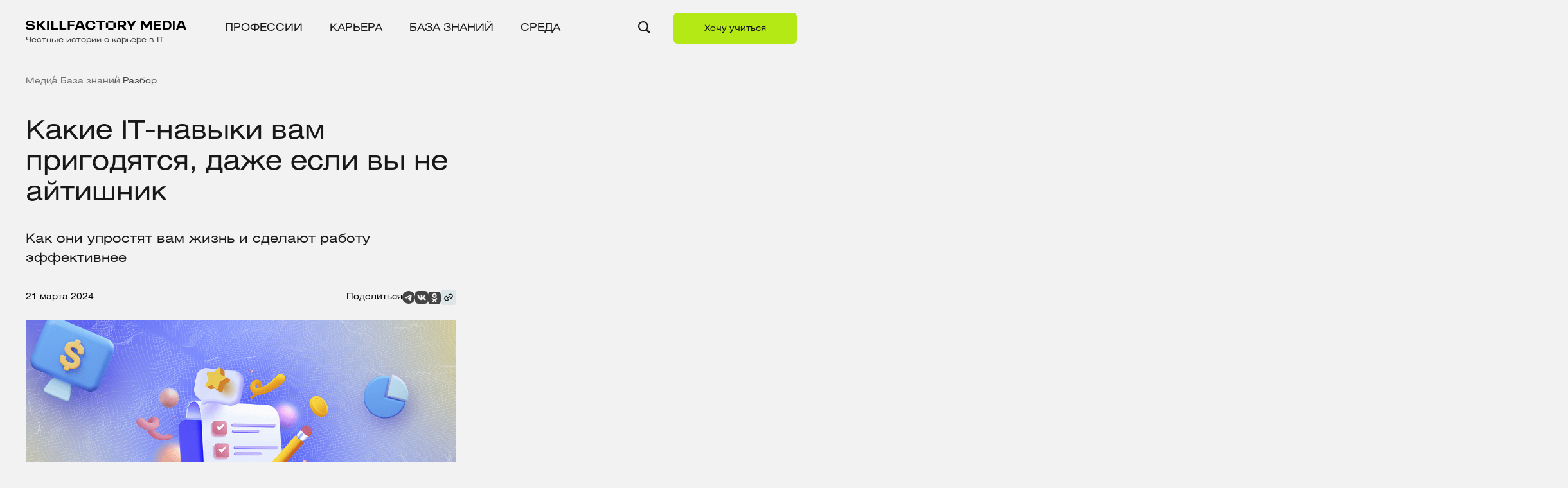

--- FILE ---
content_type: text/html; charset=UTF-8
request_url: https://blog.skillfactory.ru/kakie-it-navyki-vam-prigodyatsya-dazhe-esli-vy-ne-ajtishnik/
body_size: 28466
content:
<!doctype html>
<html lang="ru-RU">

<head>

    <script>
        mindbox = window.mindbox || function() { mindbox.queue.push(arguments); };
        mindbox.queue = mindbox.queue || [];
        mindbox('create');
    </script>
    <script src="https://api.mindbox.ru/scripts/v1/tracker.js" async></script>

    <script src="https://app.getreview.io/tags/da9GBb4LGjyc0Wze/sdk.js" async></script>

    <script src="https://sso-forms-prod.t-static.ru/tid/widget.js"></script>



	<!-- Google Tag Manager -->
	<script>(function(w,d,s,l,i){w[l]=w[l]||[];w[l].push({'gtm.start':
	new Date().getTime(),event:'gtm.js'});var f=d.getElementsByTagName(s)[0],
	j=d.createElement(s),dl=l!='dataLayer'?'&l='+l:'';j.async=true;j.src=
	'https://www.googletagmanager.com/gtm.js?id='+i+dl;f.parentNode.insertBefore(j,f);
	})(window,document,'script','dataLayer','GTM-NGNB83G');</script>
	<!-- End Google Tag Manager -->


	<meta charset="UTF-8">
    <meta name="viewport" content="width=device-width, initial-scale=1, shrink-to-fit=no">
<!--	<meta name="robots" content="max-image-preview:large, max-snippet:-1, max-video-preview:-1">-->
	
				<meta property="og:image" content="https://blog.skillfactory.ru/wp-content/uploads/2023/02/11_oblozhka_blog_it-navyki-9927606.png" />
		
	
	
<style>
	#single-post-style .single-content p {
		font-size: 20px;
		line-height: 140%;
	}
	#single-post-style .single-content p {
		margin-bottom: 30px;
	}
	#single-post-style ul,
	#single-post-style ol {
		margin: -8px 0 40px 0;
	}
	#single-post-style li:not(:last-child) {
		margin-bottom: 7px;
	}
	#single-post-style h1 {
		font-size: 40px !important;
		line-height: 120%;
	}
	#single-post-style h2 {
		font-size: 30px !important;
		margin: 30px 0px;
		line-height: 120%;
	}
	#single-post-style h3 {
		font-size: 24px !important;
		margin: 20px 0px;
		line-height: 120%;
	}
	#single-post-style h4 {
		font-size: 22px !important;
		margin: 20px 0px !important;
		line-height: 120%;
	}
	#single-post-style .figure-img-post {
		margin-bottom: 30px;
	}
	#single-post-style .figure-img-gallery {
		margin-bottom: 30px;
	}
</style>	<meta name='robots' content='index, follow, max-image-preview:large, max-snippet:-1, max-video-preview:-1' />

	<!-- This site is optimized with the Yoast SEO plugin v21.3 - https://yoast.com/wordpress/plugins/seo/ -->
	<title>Эти навыки в IT вам обязательно пригодятся</title>
	<meta name="description" content="Хард-скиллы, навыки обработки и автоматизации работы, которые могут пригодятся вам даже, если ваша профессия не связана с IT. Какие языки программирования надо знать и просто освоить." />
	<link rel="canonical" href="https://blog.skillfactory.ru/kakie-it-navyki-vam-prigodyatsya-dazhe-esli-vy-ne-ajtishnik/" />
	<meta property="og:locale" content="ru_RU" />
	<meta property="og:type" content="article" />
	<meta property="og:title" content="Эти навыки в IT вам обязательно пригодятся" />
	<meta property="og:description" content="Хард-скиллы, навыки обработки и автоматизации работы, которые могут пригодятся вам даже, если ваша профессия не связана с IT. Какие языки программирования надо знать и просто освоить." />
	<meta property="og:url" content="https://blog.skillfactory.ru/kakie-it-navyki-vam-prigodyatsya-dazhe-esli-vy-ne-ajtishnik/" />
	<meta property="og:site_name" content="Skillfactory media" />
	<meta property="article:published_time" content="2023-03-04T09:44:04+00:00" />
	<meta property="article:modified_time" content="2024-03-21T09:32:43+00:00" />
	<meta property="og:image" content="https://blog.skillfactory.ru/wp-content/uploads/2023/02/11_oblozhka_blog_it-navyki-9927606-1024x471.png" />
	<meta property="og:image:width" content="1024" />
	<meta property="og:image:height" content="471" />
	<meta property="og:image:type" content="image/png" />
	<!-- / Yoast SEO plugin. -->


<link rel='stylesheet' id='wp-block-library-css' href='https://blog.skillfactory.ru/wp-includes/css/dist/block-library/style.min.css?ver=6.3.1'  media='all' />
<style id='classic-theme-styles-inline-css' >
/*! This file is auto-generated */
.wp-block-button__link{color:#fff;background-color:#32373c;border-radius:9999px;box-shadow:none;text-decoration:none;padding:calc(.667em + 2px) calc(1.333em + 2px);font-size:1.125em}.wp-block-file__button{background:#32373c;color:#fff;text-decoration:none}
</style>
<style id='global-styles-inline-css' >
body{--wp--preset--color--black: #000000;--wp--preset--color--cyan-bluish-gray: #abb8c3;--wp--preset--color--white: #ffffff;--wp--preset--color--pale-pink: #f78da7;--wp--preset--color--vivid-red: #cf2e2e;--wp--preset--color--luminous-vivid-orange: #ff6900;--wp--preset--color--luminous-vivid-amber: #fcb900;--wp--preset--color--light-green-cyan: #7bdcb5;--wp--preset--color--vivid-green-cyan: #00d084;--wp--preset--color--pale-cyan-blue: #8ed1fc;--wp--preset--color--vivid-cyan-blue: #0693e3;--wp--preset--color--vivid-purple: #9b51e0;--wp--preset--color--defaultcolor: #B5E916;--wp--preset--color--orange: #ffab40;--wp--preset--color--grey: #efefef;--wp--preset--gradient--vivid-cyan-blue-to-vivid-purple: linear-gradient(135deg,rgba(6,147,227,1) 0%,rgb(155,81,224) 100%);--wp--preset--gradient--light-green-cyan-to-vivid-green-cyan: linear-gradient(135deg,rgb(122,220,180) 0%,rgb(0,208,130) 100%);--wp--preset--gradient--luminous-vivid-amber-to-luminous-vivid-orange: linear-gradient(135deg,rgba(252,185,0,1) 0%,rgba(255,105,0,1) 100%);--wp--preset--gradient--luminous-vivid-orange-to-vivid-red: linear-gradient(135deg,rgba(255,105,0,1) 0%,rgb(207,46,46) 100%);--wp--preset--gradient--very-light-gray-to-cyan-bluish-gray: linear-gradient(135deg,rgb(238,238,238) 0%,rgb(169,184,195) 100%);--wp--preset--gradient--cool-to-warm-spectrum: linear-gradient(135deg,rgb(74,234,220) 0%,rgb(151,120,209) 20%,rgb(207,42,186) 40%,rgb(238,44,130) 60%,rgb(251,105,98) 80%,rgb(254,248,76) 100%);--wp--preset--gradient--blush-light-purple: linear-gradient(135deg,rgb(255,206,236) 0%,rgb(152,150,240) 100%);--wp--preset--gradient--blush-bordeaux: linear-gradient(135deg,rgb(254,205,165) 0%,rgb(254,45,45) 50%,rgb(107,0,62) 100%);--wp--preset--gradient--luminous-dusk: linear-gradient(135deg,rgb(255,203,112) 0%,rgb(199,81,192) 50%,rgb(65,88,208) 100%);--wp--preset--gradient--pale-ocean: linear-gradient(135deg,rgb(255,245,203) 0%,rgb(182,227,212) 50%,rgb(51,167,181) 100%);--wp--preset--gradient--electric-grass: linear-gradient(135deg,rgb(202,248,128) 0%,rgb(113,206,126) 100%);--wp--preset--gradient--midnight: linear-gradient(135deg,rgb(2,3,129) 0%,rgb(40,116,252) 100%);--wp--preset--font-size--small: 13px;--wp--preset--font-size--medium: 20px;--wp--preset--font-size--large: 36px;--wp--preset--font-size--x-large: 42px;--wp--preset--spacing--20: 0.44rem;--wp--preset--spacing--30: 0.67rem;--wp--preset--spacing--40: 1rem;--wp--preset--spacing--50: 1.5rem;--wp--preset--spacing--60: 2.25rem;--wp--preset--spacing--70: 3.38rem;--wp--preset--spacing--80: 5.06rem;--wp--preset--shadow--natural: 6px 6px 9px rgba(0, 0, 0, 0.2);--wp--preset--shadow--deep: 12px 12px 50px rgba(0, 0, 0, 0.4);--wp--preset--shadow--sharp: 6px 6px 0px rgba(0, 0, 0, 0.2);--wp--preset--shadow--outlined: 6px 6px 0px -3px rgba(255, 255, 255, 1), 6px 6px rgba(0, 0, 0, 1);--wp--preset--shadow--crisp: 6px 6px 0px rgba(0, 0, 0, 1);}:where(.is-layout-flex){gap: 0.5em;}:where(.is-layout-grid){gap: 0.5em;}body .is-layout-flow > .alignleft{float: left;margin-inline-start: 0;margin-inline-end: 2em;}body .is-layout-flow > .alignright{float: right;margin-inline-start: 2em;margin-inline-end: 0;}body .is-layout-flow > .aligncenter{margin-left: auto !important;margin-right: auto !important;}body .is-layout-constrained > .alignleft{float: left;margin-inline-start: 0;margin-inline-end: 2em;}body .is-layout-constrained > .alignright{float: right;margin-inline-start: 2em;margin-inline-end: 0;}body .is-layout-constrained > .aligncenter{margin-left: auto !important;margin-right: auto !important;}body .is-layout-constrained > :where(:not(.alignleft):not(.alignright):not(.alignfull)){max-width: var(--wp--style--global--content-size);margin-left: auto !important;margin-right: auto !important;}body .is-layout-constrained > .alignwide{max-width: var(--wp--style--global--wide-size);}body .is-layout-flex{display: flex;}body .is-layout-flex{flex-wrap: wrap;align-items: center;}body .is-layout-flex > *{margin: 0;}body .is-layout-grid{display: grid;}body .is-layout-grid > *{margin: 0;}:where(.wp-block-columns.is-layout-flex){gap: 2em;}:where(.wp-block-columns.is-layout-grid){gap: 2em;}:where(.wp-block-post-template.is-layout-flex){gap: 1.25em;}:where(.wp-block-post-template.is-layout-grid){gap: 1.25em;}.has-black-color{color: var(--wp--preset--color--black) !important;}.has-cyan-bluish-gray-color{color: var(--wp--preset--color--cyan-bluish-gray) !important;}.has-white-color{color: var(--wp--preset--color--white) !important;}.has-pale-pink-color{color: var(--wp--preset--color--pale-pink) !important;}.has-vivid-red-color{color: var(--wp--preset--color--vivid-red) !important;}.has-luminous-vivid-orange-color{color: var(--wp--preset--color--luminous-vivid-orange) !important;}.has-luminous-vivid-amber-color{color: var(--wp--preset--color--luminous-vivid-amber) !important;}.has-light-green-cyan-color{color: var(--wp--preset--color--light-green-cyan) !important;}.has-vivid-green-cyan-color{color: var(--wp--preset--color--vivid-green-cyan) !important;}.has-pale-cyan-blue-color{color: var(--wp--preset--color--pale-cyan-blue) !important;}.has-vivid-cyan-blue-color{color: var(--wp--preset--color--vivid-cyan-blue) !important;}.has-vivid-purple-color{color: var(--wp--preset--color--vivid-purple) !important;}.has-black-background-color{background-color: var(--wp--preset--color--black) !important;}.has-cyan-bluish-gray-background-color{background-color: var(--wp--preset--color--cyan-bluish-gray) !important;}.has-white-background-color{background-color: var(--wp--preset--color--white) !important;}.has-pale-pink-background-color{background-color: var(--wp--preset--color--pale-pink) !important;}.has-vivid-red-background-color{background-color: var(--wp--preset--color--vivid-red) !important;}.has-luminous-vivid-orange-background-color{background-color: var(--wp--preset--color--luminous-vivid-orange) !important;}.has-luminous-vivid-amber-background-color{background-color: var(--wp--preset--color--luminous-vivid-amber) !important;}.has-light-green-cyan-background-color{background-color: var(--wp--preset--color--light-green-cyan) !important;}.has-vivid-green-cyan-background-color{background-color: var(--wp--preset--color--vivid-green-cyan) !important;}.has-pale-cyan-blue-background-color{background-color: var(--wp--preset--color--pale-cyan-blue) !important;}.has-vivid-cyan-blue-background-color{background-color: var(--wp--preset--color--vivid-cyan-blue) !important;}.has-vivid-purple-background-color{background-color: var(--wp--preset--color--vivid-purple) !important;}.has-black-border-color{border-color: var(--wp--preset--color--black) !important;}.has-cyan-bluish-gray-border-color{border-color: var(--wp--preset--color--cyan-bluish-gray) !important;}.has-white-border-color{border-color: var(--wp--preset--color--white) !important;}.has-pale-pink-border-color{border-color: var(--wp--preset--color--pale-pink) !important;}.has-vivid-red-border-color{border-color: var(--wp--preset--color--vivid-red) !important;}.has-luminous-vivid-orange-border-color{border-color: var(--wp--preset--color--luminous-vivid-orange) !important;}.has-luminous-vivid-amber-border-color{border-color: var(--wp--preset--color--luminous-vivid-amber) !important;}.has-light-green-cyan-border-color{border-color: var(--wp--preset--color--light-green-cyan) !important;}.has-vivid-green-cyan-border-color{border-color: var(--wp--preset--color--vivid-green-cyan) !important;}.has-pale-cyan-blue-border-color{border-color: var(--wp--preset--color--pale-cyan-blue) !important;}.has-vivid-cyan-blue-border-color{border-color: var(--wp--preset--color--vivid-cyan-blue) !important;}.has-vivid-purple-border-color{border-color: var(--wp--preset--color--vivid-purple) !important;}.has-vivid-cyan-blue-to-vivid-purple-gradient-background{background: var(--wp--preset--gradient--vivid-cyan-blue-to-vivid-purple) !important;}.has-light-green-cyan-to-vivid-green-cyan-gradient-background{background: var(--wp--preset--gradient--light-green-cyan-to-vivid-green-cyan) !important;}.has-luminous-vivid-amber-to-luminous-vivid-orange-gradient-background{background: var(--wp--preset--gradient--luminous-vivid-amber-to-luminous-vivid-orange) !important;}.has-luminous-vivid-orange-to-vivid-red-gradient-background{background: var(--wp--preset--gradient--luminous-vivid-orange-to-vivid-red) !important;}.has-very-light-gray-to-cyan-bluish-gray-gradient-background{background: var(--wp--preset--gradient--very-light-gray-to-cyan-bluish-gray) !important;}.has-cool-to-warm-spectrum-gradient-background{background: var(--wp--preset--gradient--cool-to-warm-spectrum) !important;}.has-blush-light-purple-gradient-background{background: var(--wp--preset--gradient--blush-light-purple) !important;}.has-blush-bordeaux-gradient-background{background: var(--wp--preset--gradient--blush-bordeaux) !important;}.has-luminous-dusk-gradient-background{background: var(--wp--preset--gradient--luminous-dusk) !important;}.has-pale-ocean-gradient-background{background: var(--wp--preset--gradient--pale-ocean) !important;}.has-electric-grass-gradient-background{background: var(--wp--preset--gradient--electric-grass) !important;}.has-midnight-gradient-background{background: var(--wp--preset--gradient--midnight) !important;}.has-small-font-size{font-size: var(--wp--preset--font-size--small) !important;}.has-medium-font-size{font-size: var(--wp--preset--font-size--medium) !important;}.has-large-font-size{font-size: var(--wp--preset--font-size--large) !important;}.has-x-large-font-size{font-size: var(--wp--preset--font-size--x-large) !important;}
.wp-block-navigation a:where(:not(.wp-element-button)){color: inherit;}
:where(.wp-block-post-template.is-layout-flex){gap: 1.25em;}:where(.wp-block-post-template.is-layout-grid){gap: 1.25em;}
:where(.wp-block-columns.is-layout-flex){gap: 2em;}:where(.wp-block-columns.is-layout-grid){gap: 2em;}
.wp-block-pullquote{font-size: 1.5em;line-height: 1.6;}
</style>
<link rel='stylesheet' id='vadim-block-css-css' href='https://blog.skillfactory.ru/wp-content/plugins/banners/assets/block.css?ver=1679974824'  media='all' />
<link rel='stylesheet' id='contact-form-7-css' href='https://blog.skillfactory.ru/wp-content/plugins/contact-form-7/includes/css/styles.css?ver=5.8.1'  media='all' />
<link rel='stylesheet' id='expert-review-style-css' href='https://blog.skillfactory.ru/wp-content/plugins/expert-review_/assets/public/css/styles.min.css?ver=1.7.0'  media='all' />
<link rel='stylesheet' id='gulp-style-css' href='https://blog.skillfactory.ru/wp-content/themes/blogtheme-last-14-03-2023/style.css?ver=1768875679'  media='all' />
<link rel='stylesheet' id='gulp-magnific-popup-css' href='https://blog.skillfactory.ru/wp-content/themes/blogtheme-last-14-03-2023/assets/css/lib/magnific-popup.css?ver=1.11'  media='all' />
<link rel='stylesheet' id='gulp-slick-theme-css' href='https://blog.skillfactory.ru/wp-content/themes/blogtheme-last-14-03-2023/assets/css/lib/slick-theme.css?ver=1.11'  media='all' />
<link rel='stylesheet' id='gulp-slick-css' href='https://blog.skillfactory.ru/wp-content/themes/blogtheme-last-14-03-2023/assets/css/lib/slick.css?ver=1.11'  media='all' />
<link rel='stylesheet' id='gulp-experts-css' href='https://blog.skillfactory.ru/wp-content/themes/blogtheme-last-14-03-2023/assets/css/experts.css?ver=1.11'  media='all' />
<link rel='stylesheet' id='gulp-main-css' href='https://blog.skillfactory.ru/wp-content/themes/blogtheme-last-14-03-2023/assets/css/main.min.css?ver=1768875679'  media='all' />
<link rel='stylesheet' id='gulp-experts-2-css' href='https://blog.skillfactory.ru/wp-content/themes/blogtheme-last-14-03-2023/assets/css/experts-2.css?ver=1.22'  media='all' />
<link rel='stylesheet' id='gulp-glossary-css' href='https://blog.skillfactory.ru/wp-content/themes/blogtheme-last-14-03-2023/assets/css/glossary.css?ver=1.11'  media='all' />
<link rel='stylesheet' id='gulp-contacts-css' href='https://blog.skillfactory.ru/wp-content/themes/blogtheme-last-14-03-2023/assets/css/contacts.css?ver=1.11'  media='all' />
<link rel='stylesheet' id='gulp-sections-css' href='https://blog.skillfactory.ru/wp-content/themes/blogtheme-last-14-03-2023/assets/css/stories.css?ver=1.11'  media='all' />
<link rel='stylesheet' id='gulp-front-page-css' href='https://blog.skillfactory.ru/wp-content/themes/blogtheme-last-14-03-2023/assets/css/front-page.css?ver=1.11'  media='all' />
<link rel='stylesheet' id='gulp-banners-test-css' href='https://blog.skillfactory.ru/wp-content/themes/blogtheme-last-14-03-2023/assets/css/banners-test.css?ver=1.11'  media='all' />
<link rel='stylesheet' id='gulp-search-css' href='https://blog.skillfactory.ru/wp-content/themes/blogtheme-last-14-03-2023/assets/css/search.css?ver=1.11'  media='all' />
<style id='akismet-widget-style-inline-css' >

			.a-stats {
				--akismet-color-mid-green: #357b49;
				--akismet-color-white: #fff;
				--akismet-color-light-grey: #f6f7f7;

				max-width: 350px;
				width: auto;
			}

			.a-stats * {
				all: unset;
				box-sizing: border-box;
			}

			.a-stats strong {
				font-weight: 600;
			}

			.a-stats a.a-stats__link,
			.a-stats a.a-stats__link:visited,
			.a-stats a.a-stats__link:active {
				background: var(--akismet-color-mid-green);
				border: none;
				box-shadow: none;
				border-radius: 8px;
				color: var(--akismet-color-white);
				cursor: pointer;
				display: block;
				font-family: -apple-system, BlinkMacSystemFont, 'Segoe UI', 'Roboto', 'Oxygen-Sans', 'Ubuntu', 'Cantarell', 'Helvetica Neue', sans-serif;
				font-weight: 500;
				padding: 12px;
				text-align: center;
				text-decoration: none;
				transition: all 0.2s ease;
			}

			/* Extra specificity to deal with TwentyTwentyOne focus style */
			.widget .a-stats a.a-stats__link:focus {
				background: var(--akismet-color-mid-green);
				color: var(--akismet-color-white);
				text-decoration: none;
			}

			.a-stats a.a-stats__link:hover {
				filter: brightness(110%);
				box-shadow: 0 4px 12px rgba(0, 0, 0, 0.06), 0 0 2px rgba(0, 0, 0, 0.16);
			}

			.a-stats .count {
				color: var(--akismet-color-white);
				display: block;
				font-size: 1.5em;
				line-height: 1.4;
				padding: 0 13px;
				white-space: nowrap;
			}
		
</style>
<link rel='stylesheet' id='enlighterjs-css' href='https://blog.skillfactory.ru/wp-content/plugins/enlighter/cache/enlighterjs.min.css?ver=C+0s+ceH9jxlOOy'  media='all' />
<script  src='https://blog.skillfactory.ru/wp-includes/js/dist/vendor/wp-polyfill-inert.min.js?ver=3.1.2' id='wp-polyfill-inert-js'></script>
<script  src='https://blog.skillfactory.ru/wp-includes/js/dist/vendor/regenerator-runtime.min.js?ver=0.13.11' id='regenerator-runtime-js'></script>
<script  src='https://blog.skillfactory.ru/wp-includes/js/dist/vendor/wp-polyfill.min.js?ver=3.15.0' id='wp-polyfill-js'></script>
<script  src='https://blog.skillfactory.ru/wp-includes/js/dist/hooks.min.js?ver=c6aec9a8d4e5a5d543a1' id='wp-hooks-js'></script>
<script  src='https://blog.skillfactory.ru/wp-includes/js/dist/i18n.min.js?ver=7701b0c3857f914212ef' id='wp-i18n-js'></script>
<script id="wp-i18n-js-after" >
wp.i18n.setLocaleData( { 'text direction\u0004ltr': [ 'ltr' ] } );
</script>
<script  src='https://blog.skillfactory.ru/wp-includes/js/dist/url.min.js?ver=8814d23f2d64864d280d' id='wp-url-js'></script>
<script  id='wp-api-fetch-js-translations'>
( function( domain, translations ) {
	var localeData = translations.locale_data[ domain ] || translations.locale_data.messages;
	localeData[""].domain = domain;
	wp.i18n.setLocaleData( localeData, domain );
} )( "default", {"translation-revision-date":"2023-08-20 14:54:56+0000","generator":"GlotPress\/4.0.0-alpha.7","domain":"messages","locale_data":{"messages":{"":{"domain":"messages","plural-forms":"nplurals=3; plural=(n % 10 == 1 && n % 100 != 11) ? 0 : ((n % 10 >= 2 && n % 10 <= 4 && (n % 100 < 12 || n % 100 > 14)) ? 1 : 2);","lang":"ru"},"You are probably offline.":["\u0412\u043e\u0437\u043c\u043e\u0436\u043d\u043e, \u0447\u0442\u043e \u043f\u043e\u0434\u043a\u043b\u044e\u0447\u0435\u043d\u0438\u0435 \u043a \u0441\u0435\u0442\u0438 \u043d\u0435\u0434\u043e\u0441\u0442\u0443\u043f\u043d\u043e."],"Media upload failed. If this is a photo or a large image, please scale it down and try again.":["\u0417\u0430\u0433\u0440\u0443\u0437\u043a\u0430 \u043c\u0435\u0434\u0438\u0430\u0444\u0430\u0439\u043b\u0430 \u043d\u0435 \u0443\u0434\u0430\u043b\u0430\u0441\u044c. \u0415\u0441\u043b\u0438 \u044d\u0442\u043e \u0444\u043e\u0442\u043e\u0433\u0440\u0430\u0444\u0438\u044f \u0438\u043b\u0438 \u0438\u0437\u043e\u0431\u0440\u0430\u0436\u0435\u043d\u0438\u0435 \u0431\u043e\u043b\u044c\u0448\u043e\u0433\u043e \u0440\u0430\u0437\u043c\u0435\u0440\u0430, \u0443\u043c\u0435\u043d\u044c\u0448\u0438\u0442\u0435 \u0435\u0433\u043e \u0438 \u043f\u043e\u043f\u0440\u043e\u0431\u0443\u0439\u0442\u0435 \u0441\u043d\u043e\u0432\u0430."],"An unknown error occurred.":["\u041f\u0440\u043e\u0438\u0437\u043e\u0448\u043b\u0430 \u043d\u0435\u0438\u0437\u0432\u0435\u0441\u0442\u043d\u0430\u044f \u043e\u0448\u0438\u0431\u043a\u0430."],"The response is not a valid JSON response.":["\u041e\u0442\u0432\u0435\u0442 \u043d\u0435 \u044f\u0432\u043b\u044f\u0435\u0442\u0441\u044f \u0434\u043e\u043f\u0443\u0441\u0442\u0438\u043c\u044b\u043c \u043e\u0442\u0432\u0435\u0442\u043e\u043c JSON."]}},"comment":{"reference":"wp-includes\/js\/dist\/api-fetch.js"}} );
</script>
<script  src='https://blog.skillfactory.ru/wp-includes/js/dist/api-fetch.min.js?ver=0fa4dabf8bf2c7adf21a' id='wp-api-fetch-js'></script>
<script id="wp-api-fetch-js-after" >
wp.apiFetch.use( wp.apiFetch.createRootURLMiddleware( "https://blog.skillfactory.ru/wp-json/" ) );
wp.apiFetch.nonceMiddleware = wp.apiFetch.createNonceMiddleware( "33971c4f06" );
wp.apiFetch.use( wp.apiFetch.nonceMiddleware );
wp.apiFetch.use( wp.apiFetch.mediaUploadMiddleware );
wp.apiFetch.nonceEndpoint = "https://blog.skillfactory.ru/wp-admin/admin-ajax.php?action=rest-nonce";
</script>
<script  id='ab-testing-for-wp-frontend-js-extra'>
/* <![CDATA[ */
var ABTestingForWP = {"postId":"3809","restUrl":"https:\/\/blog.skillfactory.ru\/wp-json\/","notAdmin":"1"};
var ABTestingForWP = {"postId":"3809","restUrl":"https:\/\/blog.skillfactory.ru\/wp-json\/","notAdmin":"1"};
/* ]]> */
</script>
<script  src='https://blog.skillfactory.ru/wp-content/plugins/ab-testing-for-wp/dist/ab-testing-for-wp.js?ver=6.3.1' id='ab-testing-for-wp-frontend-js'></script>
<link rel="https://api.w.org/" href="https://blog.skillfactory.ru/wp-json/" /><link rel="alternate" type="application/json" href="https://blog.skillfactory.ru/wp-json/wp/v2/posts/3809" /><link rel="alternate" type="application/json+oembed" href="https://blog.skillfactory.ru/wp-json/oembed/1.0/embed?url=https%3A%2F%2Fblog.skillfactory.ru%2Fkakie-it-navyki-vam-prigodyatsya-dazhe-esli-vy-ne-ajtishnik%2F" />
<link rel="alternate" type="text/xml+oembed" href="https://blog.skillfactory.ru/wp-json/oembed/1.0/embed?url=https%3A%2F%2Fblog.skillfactory.ru%2Fkakie-it-navyki-vam-prigodyatsya-dazhe-esli-vy-ne-ajtishnik%2F&#038;format=xml" />

            <style id="expert-review-custom-styles">
                
                .expert-review--color-custom .expert-review-button,
                .expert-review--color-custom .expert-review-expert-bio__avatar,
                .expert-review--color-custom .expert-review-qa__avatar,
                .expert-review--color-custom .expert-review-score-summary__average {
                    background-color: #043933;
                }

                .expert-review--color-custom .expert-review-expert-bio-name,
                .expert-review--color-custom .expert-review-expert-header,
                .expert-review--color-custom .expert-review-pluses-minuses-header,
                .expert-review--color-custom .expert-review-qa-header,
                .expert-review--color-custom .expert-review-score-header,
                .expert-review--color-custom .expert-review-score-line__score {
                    color: #043933;
                }

                .expert-review--color-custom {
                    background: #dde6e7;
                }

                .expert-review--color-custom .expert-review-score-line__progress-fill {
                    background: #043933;
                    background-image: -webkit-gradient(linear, left top, right top, from(#043933), to(#b5e916));
                    background-image: -webkit-linear-gradient(left,#043933,#b5e916);
                    background-image: -o-linear-gradient(left,#043933,#b5e916);
                    background-image: linear-gradient(to right,#043933,#b5e916);
                }


                .expert-review-poll--color-custom.expert-review-poll--style-light-1 {
                    background: rgba(4,57,51, .05);
                }

                .expert-review-poll--color-custom.expert-review-poll--style-light-1 .expert-review-poll-item:before {
                    border-color: rgba(4,57,51, .4);
                }

                .expert-review-poll--color-custom.expert-review-poll--style-light-1 .expert-review-poll-item.voted:before {
                    border-color: #043933;
                    background: #043933;
                }

                .expert-review-poll:not(.voted) .expert-review-poll--color-custom.expert-review-poll--style-light-1 .expert-review-poll-item:hover:before {
                    border-color: #043933;
                }

                .expert-review-poll--color-custom.expert-review-poll--style-light-1 .expert-review-poll-item__progress {
                    background: #043933;
                }

                .expert-review-poll--color-custom.expert-review-poll--style-light-1 .expert-review-poll__loader span {
                    border-left-color: #043933;
                }

                .expert-review-poll--color-custom.expert-review-poll--style-light-2 .expert-review-poll__result-button {
                    border-color: rgba( 4,57,51, .5);
                }

                .expert-review-poll--color-custom.expert-review-poll--style-light-2 .expert-review-poll-item {
                    border-color: rgba( 4,57,51, .5);
                }

                .expert-review-poll--color-custom.expert-review-poll--style-light-2 .expert-review-poll-item.voted {
                    border-color: #043933;
                }

                .expert-review-poll--color-custom.expert-review-poll--style-light-2 .expert-review-poll-item.voted:before {
                    border-color: #043933;
                    background: #043933;
                }

                .expert-review-poll--color-custom.expert-review-poll--style-light-2 .expert-review-poll-item:before {
                    border-color: rgba(4,57,51, .4);
                }

                .expert-review-poll--color-custom.expert-review-poll--style-light-2 .expert-review-poll-item__progress {
                    background: rgba(4,57,51, .08);
                }

                .expert-review-poll--color-custom.expert-review-poll--style-light-2 .expert-review-poll__loader span {
                    border-left-color: #043933;
                }

                .expert-review-poll--color-custom.expert-review-poll--style-solid-1 {
                    color: #dde6e7;
                    background: #043933;
                }

                .expert-review-poll--color-custom.expert-review-poll--style-solid-1 .expert-review-poll__result-button {
                    color: #dde6e7;
                }


                .expert-review-faq--color-custom.expert-review-faq--style-simple-1 .expert-review-faq-item:after,
                .expert-review-faq--color-custom.expert-review-faq--style-simple-1 .expert-review-faq-item:before {
                    background: #043933;
                }

                .expert-review-faq--color-custom.expert-review-faq--style-style-1 .expert-review-faq-item {
                    -webkit-box-shadow: 0 5px 25px -6px rgba(4,57,51, .2);
                    box-shadow: 0 5px 25px -6px rgba(4,57,51, .2)
                }

                .expert-review-faq--color-custom.expert-review-faq--style-style-1 .expert-review-faq-item__question {
                    color: #043933;
                }

                .expert-review-faq--color-custom.expert-review-faq--style-style-2 .expert-review-faq-item.expand,
                .expert-review-faq--color-custom.expert-review-faq--style-style-2 .expert-review-faq-item.expand .expert-review-faq-item__answer {
                    border-color: #043933;
                }

                .expert-review-faq--color-custom.expert-review-faq--style-style-2 .expert-review-faq-item:after,
                .expert-review-faq--color-custom.expert-review-faq--style-style-2 .expert-review-faq-item:before {
                    background: #043933;
                }

                .expert-review-faq--color-custom.expert-review-faq--style-style-2 .expert-review-faq-item__question :hover {
                    background: rgba(233, 148, 0, .05)
                }

                .expert-review-faq--color-custom.expert-review-faq--style-style-3 .expert-review-faq-item:after,
                .expert-review-faq--color-custom.expert-review-faq--style-style-3 .expert-review-faq-item:before {
                    background: #043933;
                }

                .expert-review-faq--color-custom.expert-review-faq--style-style-3 .expert-review-faq-item__question:hover {
                    color: #043933;
                }

                .expert-review-faq--color-custom.expert-review-faq--style-style-3 .expert-review-faq-item__question:before {
                    background-color: #043933;
                }

                .expert-review-faq--color-custom.expert-review-faq--style-style-3 .expert-review-faq-item__answer {
                    color: #043933;
                }

                .expert-review-faq--color-custom.expert-review-faq--style-style-4 .expert-review-faq-item__question {
                    background-color: #043933;
                }


            </style>
            <link rel="icon" href="https://blog.skillfactory.ru/wp-content/uploads/2023/03/cropped-favicone-32x32.png" sizes="32x32" />
<link rel="icon" href="https://blog.skillfactory.ru/wp-content/uploads/2023/03/cropped-favicone-192x192.png" sizes="192x192" />
<link rel="apple-touch-icon" href="https://blog.skillfactory.ru/wp-content/uploads/2023/03/cropped-favicone-180x180.png" />
<meta name="msapplication-TileImage" content="https://blog.skillfactory.ru/wp-content/uploads/2023/03/cropped-favicone-270x270.png" />
		<style  id="wp-custom-css">
			.schema-how-to-step {
    margin-left: -15px;
}
.schema-how-to-step-text {
    margin-left: -25px;
	margin-top: 30px
}
#single-post-style > article > div:nth-child(12) > div > div.slick-container.i-1 > div.schema-how-to.wp-block-yoast-how-to-block > p {
	margin-bottom: 30px
}

@media only screen and (max-width: 524px){
	.schema-how-to-step-text {
    margin-left: -20px;
		margin-top: 25px
	}
.schema-how-to-step {
    margin-left: -5px;
}}

#single-post-style > article > div:nth-child(13) > div > div.slick-container.i-0 > div.schema-how-to.wp-block-yoast-how-to-block > p {
	margin-bottom: 30px;
}

h3 {
    font-family: HeliosExtC
}

strong {
    font-family: 'HeliosExtC'!important;
}		</style>
			
	
	<meta name="twitter:card" content="summary_large_image" class="yoast-seo-meta-tag" />
	<meta name="twitter:creator" content="@skillfactoryru" class="yoast-seo-meta-tag" />
	<meta name="twitter:site" content="@skillfactoryru" class="yoast-seo-meta-tag" />
	<meta name="twitter:label1" content="Написано автором" class="yoast-seo-meta-tag" />
	<meta name="twitter:data1" content="Skillfactory media" class="yoast-seo-meta-tag" />
	<meta name="twitter:label2" content="Примерное время для чтения" class="yoast-seo-meta-tag" />
	<meta name="twitter:data2" content="6 - 9 минут" class="yoast-seo-meta-tag" />
	
	
</head>

<body class="post-template-default single single-post postid-3809 single-format-standard">
<!-- Google Tag Manager (noscript) -->
<noscript><iframe src="https://www.googletagmanager.com/ns.html?id=GTM-NGNB83G"
height="0" width="0" style="display:none;visibility:hidden"></iframe></noscript>
<!-- End Google Tag Manager (noscript) -->

<script >

    <!-- Carrot quest BEGIN -->

    ! function() {
        function t(t, e) {
            return function() {
                window.carrotquestasync.push(t, arguments)
            }
        }
        if ("undefined" == typeof carrotquest) {
            var e = document.createElement("script");
            e.type = "text/javascript", e.async = !0, e.src = "https://cdn.carrotquest.app/api.min.js", document.getElementsByTagName("head")[0].appendChild(e), window.carrotquest = {}, window.carrotquestasync = [], carrotquest.settings = {};
            for (var n = ["connect", "track", "identify", "auth", "onReady", "addCallback", "removeCallback", "trackMessageInteraction"], a = 0; a < n.length; a++) carrotquest[n[a]] = t(n[a])
        }
    }(), carrotquest.connect("13628-6ac226ed36a340846f8f97b265");

    <!-- Carrot quest END-->



</script>

	<div class="main-banner-mob">
		<img class="mobile-banner" src="https://blog.skillfactory.ru/wp-content/uploads/2024/06/banner-mobilnyy-3.png" alt="Баннер мобильный (3)">
		<a href="https://free.skillfactory.ru/proftest-new-test?utm_source=blog&utm_medium=refferal&utm_campaign=np_sf_all_blog_refferal_lp_leadmagnet-111_none_all_sf_none_mainbutton_mobile&utm_term=mainbutton_mobile" target="_blank" class="btn">Пройти тест</a>
	</div>

	<header class="header" id="header">
		<div class="header__left">
			<a class="logo-des" href="https://blog.skillfactory.ru"><img src="https://blog.skillfactory.ru/wp-content/themes/blogtheme-last-14-03-2023/assets/img/logo-new-header-2.svg" alt="logo" /></a>
			<a class="logo-mob" href="https://blog.skillfactory.ru"><img src="https://blog.skillfactory.ru/wp-content/themes/blogtheme-last-14-03-2023/assets/img/logo-mob.svg" alt="logo" /></a>
			<p>Честные истории о карьере в IT</p>
		</div>

		
		<div class="header__right">
			<div class="header__nav" itemscope itemtype="http://schema.org/SiteNavigationElement">
				<menu itemprop="about" itemscope itemtype="http://schema.org/ItemList">
					<li itemprop="itemListElement" itemscope="" itemtype="http://schema.org/ItemList"><a href="https://blog.skillfactory.ru/profession/" itemprop="https://blog.skillfactory.ru/profession/">Профессии</a>
						<meta itemprop="name" content="Профессии" />
					</li>
					<li itemprop="itemListElement" itemscope="" itemtype="http://schema.org/ItemList"><a href="https://blog.skillfactory.ru/career/" itemprop="https://blog.skillfactory.ru/career/">Карьера							<meta itemprop="name" content="Карьера" />
						</a></li>
					<li itemprop="itemListElement" itemscope="" itemtype="http://schema.org/ItemList"><a href="https://blog.skillfactory.ru/knowledge-base/" itemprop="https://blog.skillfactory.ru/knowledge-base/">База знаний
							<meta itemprop="name" content="База знаний" />
						</a></li>
					<li itemprop="itemListElement" itemscope="" itemtype="http://schema.org/ItemList"><a href="https://blog.skillfactory.ru/community/" itemprop="https://blog.skillfactory.ru/community/">Среда							<meta itemprop="name" content="Среда" />
						</a></li>
					<li class="none-item-menu" itemprop="itemListElement" itemscope="" itemtype="http://schema.org/ItemList"><a href="https://blog.skillfactory.ru/glossary/" itemprop="https://blog.skillfactory.ru/glossary/">Словарь терминов
							<meta itemprop="name" content="Словарь терминов" />
						</a></li>
					<li class="none-item-menu" itemprop="itemListElement" itemscope="" itemtype="http://schema.org/ItemList"><a href="https://blog.skillfactory.ru/contacts/" itemprop="https://blog.skillfactory.ru/contacts/">Контакты редакции
							<meta itemprop="name" content="Контакты редакции" />
						</a></li>
				</menu>
			</div>
			<button class="search search-open">
				<svg width="19" height="19" viewBox="0 0 19 19" fill="none" xmlns="http://www.w3.org/2000/svg">
					<path d="M7.90513 15.8103C9.50223 15.8103 10.9989 15.3281 12.2444 14.5045L15.644 17.9141C15.9353 18.1953 16.3069 18.3359 16.7087 18.3359C17.5424 18.3359 18.1551 17.683 18.1551 16.8594C18.1551 16.4777 18.0246 16.106 17.7433 15.8248L14.3739 12.4353C15.2779 11.1496 15.8103 9.59263 15.8103 7.90513C15.8103 3.5558 12.2545 0 7.90513 0C3.56585 0 0 3.5558 0 7.90513C0 12.2545 3.5558 15.8103 7.90513 15.8103ZM7.90513 13.7009C4.72098 13.7009 2.10938 11.0893 2.10938 7.90513C2.10938 4.72098 4.72098 2.10938 7.90513 2.10938C11.0893 2.10938 13.7009 4.72098 13.7009 7.90513C13.7009 11.0893 11.0893 13.7009 7.90513 13.7009Z" fill="#181818" />
				</svg>
			</button>

			<a href="https://skillfactory.ru/courses/?utm_source=blog&utm_medium=refferal&utm_campaign=none_all_all_blog_refferal_catalogue_main_none_all_sf_knopka&utm_term=knopka" class="btn" target="_blank">Хочу учиться</a>

			<div class="nav__menu" id="nav-icon1">
				<span></span>
				<span></span>
				<span></span>
			</div>

		</div>


		<div class="header__menu-mobile">
			<div class="header__nav-mobile" itemscope itemtype="http://schema.org/SiteNavigationElement">
				<menu itemprop="about" itemscope itemtype="http://schema.org/ItemList">
					<li itemprop="itemListElement" itemscope="" itemtype="http://schema.org/ItemList"><a href="https://blog.skillfactory.ru/profession/" itemprop="https://blog.skillfactory.ru/profession/">Профессии</a>
						<meta itemprop="name" content="Профессии" />
					</li>
					<li itemprop="itemListElement" itemscope="" itemtype="http://schema.org/ItemList"><a href="https://blog.skillfactory.ru/career/" itemprop="https://blog.skillfactory.ru/career/">Карьера							<meta itemprop="name" content="Карьера" />
						</a></li>
<!--					<li itemprop="itemListElement" itemscope="" itemtype="http://schema.org/ItemList"><a href="--><!--" itemprop="--><!--">--><!--							<meta itemprop="name" content="--><!--" />-->
<!--						</a></li>-->
					<li itemprop="itemListElement" itemscope="" itemtype="http://schema.org/ItemList"><a href="https://blog.skillfactory.ru/community/" itemprop="https://blog.skillfactory.ru/community/">Среда							<meta itemprop="name" content="Среда" />
						</a></li>
					<li itemprop="itemListElement" itemscope="" itemtype="http://schema.org/ItemList"><a href="https://blog.skillfactory.ru/knowledge-base/" itemprop="https://blog.skillfactory.ru/knowledge-base/">База знаний							<meta itemprop="name" content="База знаний" />
						</a></li>
					<li itemprop="itemListElement" itemscope="" itemtype="http://schema.org/ItemList"><a href="https://blog.skillfactory.ru/glossary/" itemprop="https://blog.skillfactory.ru/glossary/">Словарь терминов
							<meta itemprop="name" content="Словарь терминов" />
						</a></li>
					<li itemprop="itemListElement" itemscope="" itemtype="http://schema.org/ItemList"><a href="https://blog.skillfactory.ru/contacts/" itemprop="https://blog.skillfactory.ru/contacts/">Контакты редакции
							<meta itemprop="name" content="Контакты редакции" />
						</a></li>
				</menu>
			</div>
			<a href="https://skillfactory.ru/courses/?utm_source=blog&utm_medium=refferal&utm_campaign=none_all_all_blog_refferal_catalogue_main_none_all_sf_knopka&utm_term=knopka" class="btn btn-mob">Хочу учиться</a>
			<span></span>
			<div class="socials">
									
													<a href="https://t.me/skillfactory" target="_blank"><svg width="28" height="28" viewBox="0 0 28 28" fill="none" xmlns="http://www.w3.org/2000/svg">
									<path d="M13.9993 0.666992C6.63935 0.666992 0.666016 6.64033 0.666016 14.0003C0.666016 21.3603 6.63935 27.3337 13.9993 27.3337C21.3593 27.3337 27.3327 21.3603 27.3327 14.0003C27.3327 6.64033 21.3593 0.666992 13.9993 0.666992ZM20.186 9.73366C19.986 11.8403 19.1193 16.9603 18.6793 19.3203C18.4927 20.3203 18.1193 20.6537 17.7727 20.6937C16.9993 20.7603 16.4127 20.187 15.666 19.6937C14.4927 18.9203 13.826 18.4403 12.6927 17.6937C11.3727 16.827 12.226 16.347 12.986 15.5737C13.186 15.3737 16.5993 12.267 16.666 11.987C16.6753 11.9446 16.674 11.9006 16.6624 11.8587C16.6508 11.8169 16.6292 11.7785 16.5993 11.747C16.5193 11.6803 16.4127 11.707 16.3193 11.7203C16.1993 11.747 14.3327 12.987 10.6927 15.4403C10.1593 15.8003 9.67935 15.987 9.25268 15.9737C8.77268 15.9603 7.86601 15.707 7.18602 15.4803C6.34601 15.2137 5.69268 15.067 5.74602 14.6003C5.77268 14.3603 6.10602 14.1203 6.73268 13.867C10.626 12.1737 13.2127 11.0537 14.506 10.5203C18.2127 8.97366 18.9727 8.70699 19.4793 8.70699C19.586 8.70699 19.8393 8.73366 19.9993 8.86699C20.1327 8.97366 20.1727 9.12033 20.186 9.22699C20.1727 9.30699 20.1993 9.54699 20.186 9.73366Z" fill="#181818" />
								</svg></a>
						
													<a href="https://www.youtube.com/@skillfactory" target="_blank"><svg width="28" height="22" viewBox="0 0 28 22" fill="none" xmlns="http://www.w3.org/2000/svg">
									<path d="M26.7233 3.66367C27.3327 6.03967 27.3327 10.9997 27.3327 10.9997C27.3327 10.9997 27.3327 15.9597 26.7233 18.3357C26.3847 19.649 25.394 20.6823 24.1393 21.0317C21.8607 21.6663 13.9993 21.6663 13.9993 21.6663C13.9993 21.6663 6.14202 21.6663 3.85935 21.0317C2.59935 20.677 1.61002 19.645 1.27535 18.3357C0.666016 15.9597 0.666016 10.9997 0.666016 10.9997C0.666016 10.9997 0.666016 6.03967 1.27535 3.66367C1.61402 2.35034 2.60468 1.31701 3.85935 0.967674C6.14202 0.333008 13.9993 0.333008 13.9993 0.333008C13.9993 0.333008 21.8607 0.333008 24.1393 0.967674C25.3993 1.32234 26.3887 2.35434 26.7233 3.66367ZM11.3327 15.6663L19.3327 10.9997L11.3327 6.33301V15.6663Z" fill="#181818" />
								</svg></a>
						
													<a href="https://vk.com/skillfactoryschool" target="_blank"><svg width="28" height="28" viewBox="0 0 28 28" fill="none" xmlns="http://www.w3.org/2000/svg">
									<path d="M18.0967 0.666992H9.91535C2.44335 0.666992 0.666016 2.44433 0.666016 9.90299V18.0843C0.666016 25.555 2.43002 27.3337 9.90201 27.3337H18.0833C25.554 27.3337 27.3327 25.5697 27.3327 18.0977V9.91633C27.3327 2.44433 25.5687 0.666992 18.0967 0.666992ZM22.194 19.6937H20.2487C19.5127 19.6937 19.2913 19.0977 17.9713 17.7777C16.8193 16.667 16.3327 16.5283 16.0407 16.5283C15.638 16.5283 15.5273 16.639 15.5273 17.195V18.9443C15.5273 19.4177 15.374 19.695 14.138 19.695C12.9385 19.6144 11.7752 19.2499 10.7441 18.6317C9.71305 18.0135 8.84357 17.1591 8.20735 16.139C6.69691 14.259 5.64594 12.0525 5.13802 9.69499C5.13802 9.40299 5.24868 9.13899 5.80468 9.13899H7.74868C8.24868 9.13899 8.42868 9.36166 8.62468 9.87499C9.56868 12.6537 11.1793 15.0697 11.8327 15.0697C12.0833 15.0697 12.1927 14.959 12.1927 14.3337V11.4723C12.11 10.167 11.4167 10.0563 11.4167 9.58432C11.4256 9.45983 11.4826 9.3437 11.5757 9.26056C11.6688 9.17743 11.7906 9.13382 11.9153 9.13899H14.9713C15.3887 9.13899 15.5273 9.34699 15.5273 9.84699V13.7083C15.5273 14.1257 15.7073 14.2643 15.8327 14.2643C16.0833 14.2643 16.2767 14.1257 16.7353 13.667C17.7205 12.4656 18.5254 11.1271 19.1247 9.69366C19.1859 9.52148 19.3018 9.37406 19.4547 9.27392C19.6076 9.17377 19.789 9.12638 19.9713 9.13899H21.9167C22.4993 9.13899 22.6233 9.43099 22.4993 9.84699C21.792 11.4316 20.9168 12.9357 19.8887 14.3337C19.6793 14.6537 19.5953 14.8203 19.8887 15.195C20.082 15.487 20.7633 16.0563 21.222 16.5977C21.8886 17.2625 22.4421 18.0317 22.8607 18.875C23.0273 19.4163 22.7487 19.695 22.194 19.695V19.6937Z" fill="#181818" />
								</svg></a>
						
												</div>
		</div>
	</header>

	<main class="main search-main ">
		<div class="wrapper">
			<div class="wrapper-search ">
				<div class="mob-search">
					<button class="search search-open">
						<svg width="19" height="19" viewBox="0 0 19 19" fill="none" xmlns="http://www.w3.org/2000/svg">
							<path d="M7.90513 15.8103C9.50223 15.8103 10.9989 15.3281 12.2444 14.5045L15.644 17.9141C15.9353 18.1953 16.3069 18.3359 16.7087 18.3359C17.5424 18.3359 18.1551 17.683 18.1551 16.8594C18.1551 16.4777 18.0246 16.106 17.7433 15.8248L14.3739 12.4353C15.2779 11.1496 15.8103 9.59263 15.8103 7.90513C15.8103 3.5558 12.2545 0 7.90513 0C3.56585 0 0 3.5558 0 7.90513C0 12.2545 3.5558 15.8103 7.90513 15.8103ZM7.90513 13.7009C4.72098 13.7009 2.10938 11.0893 2.10938 7.90513C2.10938 4.72098 4.72098 2.10938 7.90513 2.10938C11.0893 2.10938 13.7009 4.72098 13.7009 7.90513C13.7009 11.0893 11.0893 13.7009 7.90513 13.7009Z" fill="#181818" />
						</svg>
					</button>
					<div class="close-search close-search-mob">
						<svg width="24" height="24" viewBox="0 0 24 24" fill="none" xmlns="http://www.w3.org/2000/svg">
							<path d="M2.66634 23.6668L0.333008 21.3335L9.66634 12.0002L0.333008 2.66683L2.66634 0.333496L11.9997 9.66683L21.333 0.333496L23.6663 2.66683L14.333 12.0002L23.6663 21.3335L21.333 23.6668L11.9997 14.3335L2.66634 23.6668Z" fill="#181818" />
						</svg>
					</div>
				</div>
				<div class="container-search">
					<!-- <input type="text" placeholder="Поиск по сайту..." /> -->
					<form class="search-form" role="search" method="get" id="searchform" action="https://blog.skillfactory.ru/">
	<input class="search-form__input" type="text" value="" name="s" id="s" placeholder="Поиск по сайту" autocomplete="off" />
</form>					<div class="close-search">
						<svg width="23" height="23" viewBox="0 0 20 20" fill="none" xmlns="http://www.w3.org/2000/svg">
							<path d="M16.7134 15.5709L3.71384 2.57126C3.39835 2.25577 2.88683 2.25575 2.57131 2.57127C2.25579 2.88678 2.25582 3.3983 2.57131 3.7138L15.5709 16.7134C15.8864 17.0289 16.3979 17.0289 16.7134 16.7134C17.0289 16.3979 17.029 15.8864 16.7134 15.5709Z" fill="#181818" />
							<path d="M16.0279 2.41155L3.0283 15.4112C2.7128 15.7266 2.71281 16.2382 3.0283 16.5537C3.34379 16.8692 3.85533 16.8692 4.17083 16.5537L17.1704 3.55408C17.4859 3.23856 17.4859 2.72704 17.1704 2.41155C16.8549 2.09606 16.3434 2.09603 16.0279 2.41155Z" fill="#181818" />
						</svg>
					</div>
				</div>

				<div id="found-search-results" class="found-search"></div>

				<div class="blur"></div>
			</div>
		</div>
	</main>

<main class="main" style="overflow-x: clip;">
	<div class="wrapper">
		<div class="wrapper__container">
			<div id="single-post-style" class="container">
				<div class="navigation">
					<nav><ul itemscope itemtype="http://schema.org/BreadcrumbList"><li itemprop="itemListElement" itemscope itemtype="http://schema.org/ListItem"><a href="https://blog.skillfactory.ru" title="Медиа" itemprop="item">
						<span itemprop="name">Медиа</span><meta itemprop="position" content="0">
					 </a></li><li itemprop="itemListElement" itemscope itemtype="http://schema.org/ListItem"><a href="https://blog.skillfactory.ru/knowledge-base/" title="База знаний" itemprop="item">
						<span itemprop="name">База знаний</span><meta itemprop="position" content="1">
					 </a></li><li itemprop="itemListElement" itemscope itemtype="http://schema.org/ListItem"><a href="https://blog.skillfactory.ru/razbor/" title="Разбор" itemprop="item">
						<span itemprop="name">Разбор</span><meta itemprop="position" content="2">
					 </a></li></ul></nav>				</div>
				<div class="navigation-mob">
					<nav><ul itemscope itemtype="http://schema.org/BreadcrumbList"><li itemprop="itemListElement" itemscope itemtype="http://schema.org/ListItem"><a href="https://blog.skillfactory.ru/razbor/" title="Разбор" itemprop="item">
						<span itemprop="name">Разбор</span><meta itemprop="position" content="0">
					 </a></li></ul></nav>				</div>
				<article itemscope itemtype="http://schema.org/Article">

					<meta itemprop="headline" content="Какие IT-навыки вам пригодятся, даже если вы не айтишник" />
					<h1 itemprop="name">Какие IT-навыки вам пригодятся, даже если вы не айтишник</h1>
					<link itemprop="url" href="https://blog.skillfactory.ru/kakie-it-navyki-vam-prigodyatsya-dazhe-esli-vy-ne-ajtishnik/" />
					<meta itemprop="description" content="Как они упростят вам жизнь и сделают работу эффективнее" />
					<img itemprop="articleSection" content="База знаний">
					<meta itemscope itemprop="mainEntityOfPage" itemType="https://schema.org/WebPage" itemid="https://blog.skillfactory.ru/kakie-it-navyki-vam-prigodyatsya-dazhe-esli-vy-ne-ajtishnik/" content="Какие IT-навыки вам пригодятся, даже если вы не айтишник" />
					<meta itemprop="datePublished" content="2023-03-04T12:44:04+03:00" />
					<meta itemprop="dateModified" content="2024-03-21T12:32:43+03:00" />
					<meta itemprop="inLanguage" content="ru-RU" />


					<p>Как они упростят вам жизнь и сделают работу эффективнее</p>
					<div class="block__history">
						<div class="block__history-info">
							<a style="display: none" href="https://blog.skillfactory.ru/razbor/">Разбор</a>
							<p>21 марта 2024</p>
							<div class="socials">
								<p>Поделиться</p>
								<a title="Поделится статьёй в ТГ" href="https://t.me/share/url?url=https://blog.skillfactory.ru/kakie-it-navyki-vam-prigodyatsya-dazhe-esli-vy-ne-ajtishnik/&text=Какие IT-навыки вам пригодятся, даже если вы не айтишник" rel="noindex nofollow noopener" target="_blank">
									<svg width="20" height="20" viewBox="0 0 20 20" fill="#043933" xmlns="http://www.w3.org/2000/svg">
										<path d="M10 0C4.48 0 0 4.48 0 10C0 15.52 4.48 20 10 20C15.52 20 20 15.52 20 10C20 4.48 15.52 0 10 0ZM14.64 6.8C14.49 8.38 13.84 12.22 13.51 13.99C13.37 14.74 13.09 14.99 12.83 15.02C12.25 15.07 11.81 14.64 11.25 14.27C10.37 13.69 9.87 13.33 9.02 12.77C8.03 12.12 8.67 11.76 9.24 11.18C9.39 11.03 11.95 8.7 12 8.49C12.0069 8.45819 12.006 8.42517 11.9973 8.3938C11.9886 8.36244 11.9724 8.33367 11.95 8.31C11.89 8.26 11.81 8.28 11.74 8.29C11.65 8.31 10.25 9.24 7.52 11.08C7.12 11.35 6.76 11.49 6.44 11.48C6.08 11.47 5.4 11.28 4.89 11.11C4.26 10.91 3.77 10.8 3.81 10.45C3.83 10.27 4.08 10.09 4.55 9.9C7.47 8.63 9.41 7.79 10.38 7.39C13.16 6.23 13.73 6.03 14.11 6.03C14.19 6.03 14.38 6.05 14.5 6.15C14.6 6.23 14.63 6.34 14.64 6.42C14.63 6.48 14.65 6.66 14.64 6.8Z" />
									</svg></a>
								<a title="Поделится статьёй в Vk" href="http://vk.com/share.php?url=https://blog.skillfactory.ru/kakie-it-navyki-vam-prigodyatsya-dazhe-esli-vy-ne-ajtishnik/&title=Какие IT-навыки вам пригодятся, даже если вы не айтишник&description=Как они упростят вам жизнь и сделают работу эффективнее&image=https://blog.skillfactory.ru/wp-content/uploads/2023/02/11_oblozhka_blog_it-navyki-9927606.png&noparse=true" rel="noindex nofollow noopener" target="_blank">
									<svg width="20" height="20" viewBox="0 0 20 20" fill="#043933" xmlns="http://www.w3.org/2000/svg">
										<path d="M13.073 0H6.937C1.333 0 0 1.333 0 6.927V13.063C0 18.666 1.323 20 6.927 20H13.063C18.666 20 20 18.677 20 13.073V6.937C20 1.333 18.677 0 13.073 0ZM16.146 14.27H14.687C14.135 14.27 13.969 13.823 12.979 12.833C12.115 12 11.75 11.896 11.531 11.896C11.229 11.896 11.146 11.979 11.146 12.396V13.708C11.146 14.063 11.031 14.271 10.104 14.271C9.20434 14.2105 8.33192 13.9372 7.5586 13.4735C6.78527 13.0098 6.13317 12.3691 5.656 11.604C4.52317 10.194 3.73494 8.53913 3.354 6.771C3.354 6.552 3.437 6.354 3.854 6.354H5.312C5.687 6.354 5.822 6.521 5.969 6.906C6.677 8.99 7.885 10.802 8.375 10.802C8.563 10.802 8.645 10.719 8.645 10.25V8.104C8.583 7.125 8.063 7.042 8.063 6.688C8.06968 6.59463 8.11247 6.50753 8.18229 6.44518C8.25211 6.38283 8.34347 6.35012 8.437 6.354H10.729C11.042 6.354 11.146 6.51 11.146 6.885V9.781C11.146 10.094 11.281 10.198 11.375 10.198C11.563 10.198 11.708 10.094 12.052 9.75C12.7909 8.84895 13.3945 7.84508 13.844 6.77C13.8899 6.64086 13.9769 6.5303 14.0915 6.45519C14.2062 6.38008 14.3423 6.34454 14.479 6.354H15.938C16.375 6.354 16.468 6.573 16.375 6.885C15.8445 8.07343 15.1881 9.20155 14.417 10.25C14.26 10.49 14.197 10.615 14.417 10.896C14.562 11.115 15.073 11.542 15.417 11.948C15.9169 12.4466 16.332 13.0236 16.646 13.656C16.771 14.062 16.562 14.271 16.146 14.271V14.27Z" />
									</svg>
								</a>
                                <a title="Поделится статьёй в ОК" href="https://connect.ok.ru/dk?st.cmd=WidgetSharePreview&st.shareUrl=https://blog.skillfactory.ru/kakie-it-navyki-vam-prigodyatsya-dazhe-esli-vy-ne-ajtishnik/" rel="noindex nofollow noopener" target="_blank">
                                    <svg width="20" height="21" viewBox="0 0 20 21" fill="#043933" xmlns="http://www.w3.org/2000/svg">
                                        <mask id="mask0_436_1759" style="mask-type:luminance" maskUnits="userSpaceOnUse" x="0" y="0" width="20" height="21">
                                            <path d="M20 0.9375H0V20.9375H20V0.9375Z" fill="white"/>
                                        </mask>
                                        <g mask="url(#mask0_436_1759)">
                                            <mask id="mask1_436_1759" style="mask-type:luminance" maskUnits="userSpaceOnUse" x="0" y="0" width="20" height="21">
                                                <path d="M20 0.9375H0V20.9375H20V0.9375Z" fill="white"/>
                                            </mask>
                                            <g mask="url(#mask1_436_1759)">
                                                <path fill-rule="evenodd" clip-rule="evenodd" d="M0.0600586 10.509C0.0600586 6.00898 0.0600586 3.74898 1.45006 2.34898C2.86006 0.958984 5.11006 0.958984 9.62006 0.958984H10.4201C14.9201 0.958984 17.1801 0.958984 18.5801 2.34898C19.9701 3.73898 19.9701 6.00898 19.9701 10.509V11.309C19.9701 15.809 19.9701 18.069 18.5801 19.469C17.1901 20.859 14.9201 20.859 10.4201 20.859H9.62006C5.12006 20.859 2.86006 20.859 1.46006 19.469C0.0600586 18.069 0.0600586 15.819 0.0600586 11.309V10.509ZM10.01 10.859C10.98 10.859 11.86 10.459 12.49 9.82896C13.12 9.19897 13.52 8.31896 13.52 7.34896C13.52 6.37896 13.12 5.49896 12.49 4.86896C11.86 4.23896 10.98 3.83896 10.01 3.83896C9.04005 3.83896 8.16005 4.23896 7.53005 4.86896C6.90005 5.48897 6.50005 6.36896 6.50005 7.34896C6.50005 8.32896 6.90005 9.19897 7.53005 9.82896C8.16005 10.459 9.05005 10.859 10.01 10.859ZM8.89005 6.20896C9.18005 5.91896 9.58005 5.73897 10.02 5.73897C10.47 5.73897 10.86 5.91896 11.15 6.20896C11.44 6.49896 11.62 6.89896 11.62 7.33896C11.62 7.78896 11.44 8.17897 11.15 8.46897C10.86 8.75897 10.46 8.93896 10.02 8.93896C9.57005 8.93896 9.18005 8.75897 8.89005 8.46897C8.60005 8.17897 8.42005 7.77896 8.42005 7.33896C8.42005 6.89896 8.61005 6.49896 8.89005 6.20896ZM13.7203 10.8686L14.7503 12.2786C14.8103 12.3486 14.8003 12.4386 14.6703 12.4986C13.8003 13.2186 12.7903 13.6786 11.7403 13.9286L13.9203 17.7686C13.9803 17.8886 13.9103 18.0186 13.7803 18.0186H11.6503C11.5803 18.0186 11.5203 17.9686 11.5003 17.9086L9.9803 14.5086L8.46029 17.9086C8.44029 17.9786 8.38029 18.0186 8.3103 18.0186H6.18029C6.0603 18.0186 5.9803 17.8786 6.0403 17.7686L8.22029 13.9286C7.17029 13.6786 6.1603 13.1986 5.2903 12.4986C5.2303 12.4386 5.22029 12.3486 5.2703 12.2786L6.30029 10.8686C6.3603 10.7986 6.4803 10.7886 6.55029 10.8486C7.5303 11.6786 8.72029 12.2186 10.0103 12.2186C11.3003 12.2186 12.5003 11.6786 13.4703 10.8486C13.5403 10.7786 13.6603 10.7886 13.7203 10.8686Z" fill-opacity="1"/>
                                            </g>
                                        </g>
                                    </svg>
                                </a>

                                <svg class="copy" width="24" height="24" viewBox="0 0 24 24" fill="#DDE6E7" xmlns="http://www.w3.org/2000/svg">
									<rect width="24" height="24" rx="4" />
									<g clip-path="url(#clip0_589_11176)">
										<path fill-rule="evenodd" clip-rule="evenodd" d="M7.84427 11.8015C7.32749 12.0998 6.95039 12.5913 6.79594 13.1677C6.6415 13.7441 6.72235 14.3582 7.02072 14.875C7.31909 15.3918 7.81053 15.7689 8.38693 15.9234C8.96334 16.0778 9.57749 15.997 10.0943 15.6986L11.6277 14.8133C11.9864 14.6062 12.4451 14.7291 12.6522 15.0878C12.8593 15.4465 12.7364 15.9052 12.3777 16.1123L10.8443 16.9976C9.98296 17.4949 8.95938 17.6297 7.9987 17.3723C7.03803 17.1148 6.21896 16.4864 5.72168 15.625C5.2244 14.7637 5.08964 13.7401 5.34705 12.7795C5.60446 11.8188 6.23296 10.9997 7.09427 10.5024L8.59385 9.63666C8.95257 9.42955 9.41126 9.55246 9.61837 9.91118C9.82548 10.2699 9.70257 10.7286 9.34385 10.9357L7.84427 11.8015ZM11.3824 8.89274C11.1752 8.53402 11.2982 8.07533 11.6569 7.86822L13.1565 7.00244C14.0178 6.50516 15.0414 6.3704 16.002 6.62781C16.9627 6.88523 17.7818 7.51372 18.279 8.37504C18.7763 9.23635 18.9111 10.2599 18.6537 11.2206C18.3963 12.1813 17.7678 13.0004 16.9065 13.4976L15.373 14.3829C15.0143 14.5901 14.5556 14.4671 14.3485 14.1084C14.1414 13.7497 14.2643 13.291 14.623 13.0839L16.1565 12.1986C16.6732 11.9002 17.0503 11.4088 17.2048 10.8324C17.3592 10.256 17.2784 9.64183 16.98 9.12504C16.6816 8.60825 16.1902 8.23115 15.6138 8.0767C15.0374 7.92226 14.4232 8.00311 13.9065 8.30148L12.4069 9.16726C12.0482 9.37437 11.5895 9.25146 11.3824 8.89274ZM8.99823 13.7333C8.79113 13.3746 8.91403 12.9159 9.27275 12.7088L14.0321 9.96099C14.3908 9.75388 14.8495 9.87679 15.0566 10.2355C15.2637 10.5942 15.1408 11.0529 14.7821 11.26L10.0228 14.0078C9.66403 14.2149 9.20534 14.092 8.99823 13.7333Z" fill="#181818" />
									</g>
									<defs>
										<clipPath id="clip0_589_11176">
											<rect width="16" height="16" fill="white" transform="translate(1.07227 9.07178) rotate(-30)" />
										</clipPath>
									</defs>
								</svg>
							</div>
						</div>
						<div class="copy__info">Скопировано</div>
													<div class="block__history-img"> <div itemprop="image" itemscope itemtype="http://schema.org/ImageObject">
							<img itemprop="url image" src="https://blog.skillfactory.ru/wp-content/uploads/2023/02/11_oblozhka_blog_it-navyki-9927606.png" alt="Какие IT-навыки вам пригодятся, даже если вы не айтишник" />
						</div></div>
											</div>

					<div class="content-top">
						<div class="block__content">
							<div class="block__content-btn">
								<p>Содержание</p>
								<span id="toggle-select"><svg width="13" height="7" viewBox="0 0 13 7" fill="none" xmlns="http://www.w3.org/2000/svg">
										<path d="M1 6.5L7 1L12.5 6.5" stroke="black" />
									</svg></span>
							</div>
							<!-- Содержание -->
							<ol id='title-list' class="block__content-select"></ol>

						</div>

											</div>

					<!-- content start -->
					<div itemprop="articleBody">

						<div class="single-content">

							
							
<p>IT-навыки нужны не только разработчикам, тестировщикам и аналитикам. Уметь работать с кодом, создавать сайты, разрабатывать прототипы и интерфейсы может быть полезно и в других профессиях. Расскажем, какие навыки стоит освоить, и для чего они нужны. </p>



<h2 class="wp-block-heading">Зачем нужны IT-навыки&nbsp;</h2>



<h3 class="wp-block-heading">Для автоматизации процессов</h3>



<p>IT-навыки упрощают работу и делают ее эффективнее. Например, вы сможете быстрее выполнять задачи, не заниматься рутиной, а полностью автоматизировать ее. И не только.&nbsp;</p>





<div class="in-group in-group-course  banner__middle banner__middle-bottom" style=" overflow: hidden; background: #fffaed; margin: 10px 0px 50px 0px;">
	<div class="content-banner-course">
		<span class="subtitle-span"></span>
		<div class="title-banner-course">IT-специалист с нуля</div>
		<p>Наш лучший курс для старта в IT. За 2 месяца вы пробуете себя в девяти разных профессиях: мобильной и веб-разработке, тестировании, аналитике и даже Data Science — выберите подходящую и сразу освойте ее.</p>
		<div class="content-bottom">
			<span class="btn-course-banner" style="background: #b5e916;">
				Подробнее			</span>
			<p>
				 
				 
			</p>
		</div>
		<img decoding="async" class="course-img-banner" style="right: 0px; bottom: 0px;" src="https://blog.skillfactory.ru/wp-content/uploads/2023/03/kartinka-2023-03-14t191232.869.png" alt="картинка - 2023-03-14T191232.869" />
	</div>
	<a class="link-to-course" target="_blank" href="https://skillfactory.ru/it-specialist-proforientaciya?utm_source=blog&#038;utm_medium=knowledge-base&#038;utm_campaign=none_coding_start_blog_knowledge-base_course_none_none_all_sf_kakie-it-navyki-vam-prigodyatsya-dazhe-esli-vy-ne-ajtishnik_bigbanner&#038;utm_content=kakie-it-navyki-vam-prigodyatsya-dazhe-esli-vy-ne-ajtishnik&#038;utm_term=bigbanner">IT-специалист с нуля</a>
</div>


<div id="banner-course-id" class="sticky-block in-group in-group-course-right banner__middle-right hidden-class" style="  background: #043933;">
	<div class="content-banner-course">
		<span class="subtitle-span">Профессия / 8 месяцев</span>
		<div class="title-banner-course">IT-специалист с нуля</div>
		<p class="description-banner-right">Попробуйте 9 профессий за 2 месяца и выберите подходящую вам</p>
		<div class="content-bottom">
			<div class="price-box">
				<p class="new-price">4 490 ₽/мес</p>				<s class="old-price">7 483 ₽/мес</s>			</div>
			<span class="btn-course-banner" style="background: #B5E916;">
				Подробнее			</span>
		</div>
		<img decoding="async" class="course-img-banner" style="right: 0px; top: 0px;" src="https://blog.skillfactory.ru/wp-content/uploads/2023/03/vsrat_7-1-2.png" alt="vsrat_7 1 (2)" />
	</div>
	<a class="link-to-course" target="_blank" href="https://skillfactory.ru/it-specialist-proforientaciya?utm_source=blog&#038;utm_medium=knowledge-base&#038;utm_campaign=none_coding_start_blog_knowledge-base_course_none_none_all_sf_kakie-it-navyki-vam-prigodyatsya-dazhe-esli-vy-ne-ajtishnik_sidebanner_picture_fix&#038;utm_content=kakie-it-navyki-vam-prigodyatsya-dazhe-esli-vy-ne-ajtishnik&#038;utm_term=sidebanner_picture_fix">IT-специалист с нуля</a>
</div>


<h3 class="wp-block-heading">Для эффективного общения с айтишниками</h3>



<p>С общим пониманием разработки вы сможете лучше общаться с коллегами: контролировать их работу, ставить задачи и т.д. Ваша должность может быть любой — от школьного учителя до руководителя компании.&nbsp;</p>



<p>Например, нужно заказать мобильное <a href="https://blog.skillfactory.ru/glossary/prilozhenie/" target="_blank" rel="noopener">приложение</a> у программиста на аутсорсе. Потребуется составить техническое задание, указать все пожелания и дедлайн. Лучше, если это будет делать человек, который знаком с разработкой. Он сможет объяснить, какой продукт нужен, оценить сроки и стоимость проекта, проверить качество.&nbsp;</p>



<h3 class="wp-block-heading">Для работы в IT-компании</h3>



<p>IT-навыки помогут в работе в IT-компании, даже если вы не участвуете в разработке. Например, если менеджер знает особенности веб-разработки и понимает, чем отличается <a href="https://blog.skillfactory.ru/glossary/cms/" target="_blank" rel="noreferrer noopener">CMS</a> от <a href="https://blog.skillfactory.ru/glossary/css/" target="_blank" rel="noreferrer noopener">CSS</a>, то сможет лучше ответить на вопросы клиентов или объяснить задачу программисту.&nbsp;</p>



<h3 class="wp-block-heading">Для развития когнитивных способностей</h3>



<p>IT-навыки положительно <a href="https://kilthub.cmu.edu/articles/journal_contribution/Understanding_Understanding_Source_Code_with_Functional_Magnetic_Resonance_Imaging/6626357" target="_blank" rel="noreferrer noopener">влияют</a> на пять зон головного мозга, связанных с рабочей памятью, вниманием и мышлением. Когда зоны используются часто, между ними появляется больше нейронных связей. Постепенно человек быстрее запоминает важную информацию, замечает детали, учится и адаптируется к изменениям. Качества полезны для любой работы и в обычной жизни.</p>



<div class="wp-block-vadim-banner-center"><div class="banner-center-v" style="border-style:none;border-width:initial;border-color:transparent;background-color:#FFFAED;margin-top:10px;margin-bottom:40px;overflow:hidden"><div class="img-banner-center-v"><img decoding="async" src="https://blog.skillfactory.ru/wp-content/uploads/2023/03/kartinka-54.png" alt="" style="bottom:0px;right:0px"/></div><p class="description-banner-center-v">Курс для новичков «IT-специалист <br/>с нуля» – разберемся, какая профессия вам подходит, и поможем вам ее освоить</p><div class="container-btn-center-v"><div class="btn-banner-center-v" style="background-color:#B5E916"><a href="https://skillfactory.ru/it-specialist-proforientaciya?utm_source=blog&amp;utm_medium=knowledge-base&amp;utm_campaign=none_coding_start_blog_knowledge-base_course_none_none_all_sf_kakie-it-navyki-vam-prigodyatsya-dazhe-esli-vy-ne-ajtishnik_mediumbanner&amp;utm_content=kakie-it-navyki-vam-prigodyatsya-dazhe-esli-vy-ne-ajtishnik&amp;utm_term=mediumbanner" target="_blank" rel="noreferrer noopener">Подробнее</a></div></div></div></div>



<h2 class="wp-block-heading">Что будет полезно каждому</h2>



<h3 class="wp-block-heading">Владеть языками программирования</h3>



<p>Это один из самых полезных навыков. Тем, кто не работает в IT, проще всего освоить <a href="https://blog.skillfactory.ru/glossary/python/" target="_blank" rel="noreferrer noopener">Python</a> и <a href="https://blog.skillfactory.ru/glossary/javascript/" target="_blank" rel="noreferrer noopener">JavaScript</a>.&nbsp;</p>



<p>Например, по синтаксису Python похож на английский язык, что делает его изучение более легким. Также у него много библиотек и фреймворков, которые упрощают и ускоряют написание кода.&nbsp;</p>



<p><em>Читайте также: </em><a href="https://blog.skillfactory.ru/s-chego-nachat-uchit-python-sovety-dly-nachinaushih/" target="_blank" rel="noreferrer noopener"><em>С чего начать учить Python?</em></a></p>



<p>JavaScript — современный и широко распространенный язык. Для него не нужно устанавливать специальные программы: чтобы написать код, достаточно браузера и «Блокнота».&nbsp;</p>



<p><em>Читайте также: </em><a href="https://blog.skillfactory.ru/s-chego-nachat-uchit-javascript-5-shagov/" target="_blank" rel="noreferrer noopener"><em>С чего начать учить JavaScript? 5 шагов для старта</em></a></p>



<h4 class="wp-block-heading">1. Обработка информации</h4>



<p>Зная любой <a href="https://blog.skillfactory.ru/kakie-yazyki-nuzhny-v-it-professiyah/" target="_blank" rel="noopener">язык программирования</a>, вы сможете быстро и точно обрабатывать данные: достаточно прописать подходящий алгоритм. Например, можно систематизировать показатели работы разных отделов, продажи за определенный период и т.д.&nbsp;</p>



<p>Быстро и без ошибок работать с большим объемом данных помогут языки Python и <a href="https://blog.skillfactory.ru/glossary/sql/" target="_blank" rel="noreferrer noopener">SQL</a>. Даже если вы их знаете на базовом уровне, то обрабатывать данные будет намного проще. Вам не потребуются таблицы. Все можно делать с помощью команд.</p>



<p>Многие используют <a href="https://skillfactory.ru/1c-programmer/?utm_source=blog&amp;utm_medium=profession&amp;utm_campaign=none_coding_1с_blog_profession_course_none_none_all_sf&amp;utm_content=kakie-it-navyki-vam-prigodyatsya-dazhe-esli-vy-ne-ajtishniki&amp;utm_term=text" target="_blank" rel="noreferrer noopener">программу 1C</a>. Чтобы легко и эффективно с ней работать, пригодятся навыки программирования. Например, вы сможете написать новый отчет, исправить ошибку, сделать резервную копию системы или восстановить утраченную информацию.</p>



<h4 class="wp-block-heading">2. Автоматизация работы</h4>



<p>Автоматизировать можно любые процессы — от отправки писем по электронной почте до сбора информации в интернете. Скучные и рутинные задачи можно доверить компьютеру, а вы в это время сможете заняться другими важными делами.</p>



<p>Например, для автоматизации процессов вы сможете написать простой <a href="https://blog.skillfactory.ru/glossary/skript/" target="_blank" rel="noopener">скрипт</a>, который будет находить ошибки в текстах.&nbsp;</p>



<h4 class="wp-block-heading">3. Создание ботов</h4>



<p>Навыки программирования помогут создавать ботов — программы, которые обрабатывают запросы пользователей «человеческим» языком. Чаще всего используют Python. Боты есть не только у крупных компаний, но у мелкого бизнеса и частных продавцов либо специальные конструкторы, например <a href="https://www.chatforma.com/" target="_blank" rel="noreferrer noopener">Chatforma</a>, <a href="https://aimylogic.com/ru" target="_blank" rel="noreferrer noopener">Aimylogic</a>, <a href="https://puzzlebot.top/" target="_blank" rel="noreferrer noopener">Puzzlebot</a> и другие. Например, они автоматически рассылают опросы, уведомления о статусе заказа, помогают организовать рабочий процесс, решать проблемы потенциальных клиентов и пр.</p>



<h4 class="wp-block-heading">4. Парсинг</h4>



<p>Зная любой язык программирования, можно написать программу, которая будет <a href="https://blog.skillfactory.ru/glossary/parser/" target="_blank" rel="noreferrer noopener">парсить</a> сайты. Чаще всего для этого используют Python, <a href="https://blog.skillfactory.ru/glossary/php/" target="_blank" rel="noreferrer noopener">PHP</a>, <a href="https://blog.skillfactory.ru/kak-programmirovat-na-c-obzor-yazyka-primery-koda-bazovye-instrumenty/" target="_blank" rel="noreferrer noopener">C#</a>. Парсинг нужен, если требуется проанализировать конкурентов или собрать базу изображений товара. Вручную это долго, поэтому лучше автоматизировать процесс.&nbsp;</p>



<h4 class="wp-block-heading">5. Веб-разработка</h4>



<p><a href="https://blog.skillfactory.ru/kak-rabotaet-internet/" target="_blank" rel="noopener">У большинства компаний есть либо интернет-магазин</a>, где можно сделать заказ, либо корпоративный сайт с полезной информацией. Зная основы веб-разработки, например <a href="https://blog.skillfactory.ru/glossary/html/" target="_blank" rel="noreferrer noopener">HTML</a> и <a href="https://blog.skillfactory.ru/glossary/css/">CSS</a>, будет проще самостоятельно работать с площадкой. Например, срочно добавить информацию о мероприятии или скидках, создать сайт-визитку, изменить цены и пр.&nbsp;</p>



<h3 class="wp-block-heading">Настраивать корпоративную сеть, компьютерные программы и технику</h3>



<p>Знать особенности работы корпоративных сетей, офисной техники и программ — задача сисадмина. Но эти навыки нужны везде, где есть хотя бы один компьютер, связанный сетью с другими ПК или офисной техникой.</p>



<p>Например, вы сможете устанавливать любые <a href="https://blog.skillfactory.ru/glossary/operaczionnaya-sistema/" target="_blank" rel="noopener">операционные системы</a>, работать с базами данных, автоматизировать рутинные задачи, настраивать компьютеры, принтеры, сканеры</p>



<h3 class="wp-block-heading">Разрабатывать прототип интерфейсов</h3>



<p>UX/UI-дизайнеры помогают создавать продукты, которые удобны для пользователей. Навыки пригодятся всем, кто работает с людьми: от интернет-коммерции до промышленности.&nbsp;</p>



<p>Например, знание принципов UX/UI поможет создать прототип, который потом можно обсуждать с дизайнерами и разработчиками. Если вы&nbsp; разбираетесь в процессе, то сможете корректно поставить ТЗ, оценить возможные сроки и функциональность.</p>



<p>Также знание принципов UX/UI позволит составить простую и понятную форму заявки, которую охотнее заполнит пользователь. Или оформить таблицу, подготовить полезную презентацию, наглядный отчет, простую инструкции для чего угодно.&nbsp;</p>



<p>IT-навыки полезны в разных сферах: от образования до бизнеса. С одной стороны, они помогают делать работу быстрее и качественнее. С другой — выполнять задачи разработчика, веб-дизайнера, <a href="https://blog.skillfactory.ru/rukovoditel-otdela-sistemnogo-administrirovaniya-v-biocad/" target="_blank" rel="noopener">системного администратора</a> и других айтишников, а также лучше понимать IT-сферу в целом.</p>

						</div>

					</div>

<!-- 					<div itemprop="author" itemscope itemtype="http://schema.org/Person">
						<meta itemprop="name" content="Редакция Медиа" />
						<link itemprop="url" href="https://blog.skillfactory.ru" />
					</div> -->
                    					<div itemprop="author" itemscope itemtype="https://schema.org/Organization">
						<meta itemprop="name" content="Skillfactory media" />
				  		<meta itemprop="url" content="https://blog.skillfactory.ru" />
					</div>
										<div class="seo-logo" itemprop="publisher" itemscope itemtype="https://schema.org/Organization">
						<div itemprop="logo" itemscope itemtype="https://schema.org/ImageObject">
							<img itemprop="url image" src="https://blog.skillfactory.ru/wp-content/themes/blogtheme-last-14-03-2023/assets/img/logo-skillfactory.png" alt="SkillFactory" />
							<meta itemprop="width" content="325" />
							<meta itemprop="height" content="325" />
						</div>
						<img itemprop="image" src="https://blog.skillfactory.ru/wp-content/themes/blogtheme-last-14-03-2023/assets/img/logo-skillfactory.png" alt="SkillFactory" />
						<meta itemprop="name" content="Skillfactory" />
						<link itemprop="url" href="https://blog.skillfactory.ru" />
						<meta itemprop="telephone" content="+74952910912" />
						<meta itemprop="address" content="https://blog.skillfactory.ru" />
					</div>

				</article>

				
				
<!-- 			</div> -->


			<!-- content end -->

			<div class="block__history block__history_simple">
				<div class="block__history-share">
					<p><a href="https://blog.skillfactory.ru/razbor/">Разбор</a></p>
					<div class="socials">
						<p>Поделиться</p>
						<a title="Поделится статьёй в ТГ" href="https://t.me/share/url?url=https://blog.skillfactory.ru/kakie-it-navyki-vam-prigodyatsya-dazhe-esli-vy-ne-ajtishnik/&text=Какие IT-навыки вам пригодятся, даже если вы не айтишник" rel="noindex nofollow noopener" target="_blank">
							<svg width="20" height="20" viewBox="0 0 20 20" fill="#043933" xmlns="http://www.w3.org/2000/svg">
								<path d="M10 0C4.48 0 0 4.48 0 10C0 15.52 4.48 20 10 20C15.52 20 20 15.52 20 10C20 4.48 15.52 0 10 0ZM14.64 6.8C14.49 8.38 13.84 12.22 13.51 13.99C13.37 14.74 13.09 14.99 12.83 15.02C12.25 15.07 11.81 14.64 11.25 14.27C10.37 13.69 9.87 13.33 9.02 12.77C8.03 12.12 8.67 11.76 9.24 11.18C9.39 11.03 11.95 8.7 12 8.49C12.0069 8.45819 12.006 8.42517 11.9973 8.3938C11.9886 8.36244 11.9724 8.33367 11.95 8.31C11.89 8.26 11.81 8.28 11.74 8.29C11.65 8.31 10.25 9.24 7.52 11.08C7.12 11.35 6.76 11.49 6.44 11.48C6.08 11.47 5.4 11.28 4.89 11.11C4.26 10.91 3.77 10.8 3.81 10.45C3.83 10.27 4.08 10.09 4.55 9.9C7.47 8.63 9.41 7.79 10.38 7.39C13.16 6.23 13.73 6.03 14.11 6.03C14.19 6.03 14.38 6.05 14.5 6.15C14.6 6.23 14.63 6.34 14.64 6.42C14.63 6.48 14.65 6.66 14.64 6.8Z" />
							</svg></a>
						<a title="Поделится статьёй в Vk" href="http://vk.com/share.php?url=https://blog.skillfactory.ru/kakie-it-navyki-vam-prigodyatsya-dazhe-esli-vy-ne-ajtishnik/&title=Какие IT-навыки вам пригодятся, даже если вы не айтишник&description=Как они упростят вам жизнь и сделают работу эффективнее&image=&noparse=true" rel="noindex nofollow noopener" target="_blank">
							<svg width="20" height="20" viewBox="0 0 20 20" fill="#043933" xmlns="http://www.w3.org/2000/svg">
								<path d="M13.073 0H6.937C1.333 0 0 1.333 0 6.927V13.063C0 18.666 1.323 20 6.927 20H13.063C18.666 20 20 18.677 20 13.073V6.937C20 1.333 18.677 0 13.073 0ZM16.146 14.27H14.687C14.135 14.27 13.969 13.823 12.979 12.833C12.115 12 11.75 11.896 11.531 11.896C11.229 11.896 11.146 11.979 11.146 12.396V13.708C11.146 14.063 11.031 14.271 10.104 14.271C9.20434 14.2105 8.33192 13.9372 7.5586 13.4735C6.78527 13.0098 6.13317 12.3691 5.656 11.604C4.52317 10.194 3.73494 8.53913 3.354 6.771C3.354 6.552 3.437 6.354 3.854 6.354H5.312C5.687 6.354 5.822 6.521 5.969 6.906C6.677 8.99 7.885 10.802 8.375 10.802C8.563 10.802 8.645 10.719 8.645 10.25V8.104C8.583 7.125 8.063 7.042 8.063 6.688C8.06968 6.59463 8.11247 6.50753 8.18229 6.44518C8.25211 6.38283 8.34347 6.35012 8.437 6.354H10.729C11.042 6.354 11.146 6.51 11.146 6.885V9.781C11.146 10.094 11.281 10.198 11.375 10.198C11.563 10.198 11.708 10.094 12.052 9.75C12.7909 8.84895 13.3945 7.84508 13.844 6.77C13.8899 6.64086 13.9769 6.5303 14.0915 6.45519C14.2062 6.38008 14.3423 6.34454 14.479 6.354H15.938C16.375 6.354 16.468 6.573 16.375 6.885C15.8445 8.07343 15.1881 9.20155 14.417 10.25C14.26 10.49 14.197 10.615 14.417 10.896C14.562 11.115 15.073 11.542 15.417 11.948C15.9169 12.4466 16.332 13.0236 16.646 13.656C16.771 14.062 16.562 14.271 16.146 14.271V14.27Z" />
							</svg>
						</a>
                        <a title="Поделится статьёй в ОК" href="https://connect.ok.ru/dk?st.cmd=WidgetSharePreview&st.shareUrl=https://blog.skillfactory.ru/kakie-it-navyki-vam-prigodyatsya-dazhe-esli-vy-ne-ajtishnik/" rel="noindex nofollow noopener" target="_blank">
                            <svg width="20" height="21" viewBox="0 0 20 21" fill="#043933" xmlns="http://www.w3.org/2000/svg">
                                <mask id="mask0_436_1759" style="mask-type:luminance" maskUnits="userSpaceOnUse" x="0" y="0" width="20" height="21">
                                    <path d="M20 0.9375H0V20.9375H20V0.9375Z" fill="white"/>
                                </mask>
                                <g mask="url(#mask0_436_1759)">
                                    <mask id="mask1_436_1759" style="mask-type:luminance" maskUnits="userSpaceOnUse" x="0" y="0" width="20" height="21">
                                        <path d="M20 0.9375H0V20.9375H20V0.9375Z" fill="white"/>
                                    </mask>
                                    <g mask="url(#mask1_436_1759)">
                                        <path fill-rule="evenodd" clip-rule="evenodd" d="M0.0600586 10.509C0.0600586 6.00898 0.0600586 3.74898 1.45006 2.34898C2.86006 0.958984 5.11006 0.958984 9.62006 0.958984H10.4201C14.9201 0.958984 17.1801 0.958984 18.5801 2.34898C19.9701 3.73898 19.9701 6.00898 19.9701 10.509V11.309C19.9701 15.809 19.9701 18.069 18.5801 19.469C17.1901 20.859 14.9201 20.859 10.4201 20.859H9.62006C5.12006 20.859 2.86006 20.859 1.46006 19.469C0.0600586 18.069 0.0600586 15.819 0.0600586 11.309V10.509ZM10.01 10.859C10.98 10.859 11.86 10.459 12.49 9.82896C13.12 9.19897 13.52 8.31896 13.52 7.34896C13.52 6.37896 13.12 5.49896 12.49 4.86896C11.86 4.23896 10.98 3.83896 10.01 3.83896C9.04005 3.83896 8.16005 4.23896 7.53005 4.86896C6.90005 5.48897 6.50005 6.36896 6.50005 7.34896C6.50005 8.32896 6.90005 9.19897 7.53005 9.82896C8.16005 10.459 9.05005 10.859 10.01 10.859ZM8.89005 6.20896C9.18005 5.91896 9.58005 5.73897 10.02 5.73897C10.47 5.73897 10.86 5.91896 11.15 6.20896C11.44 6.49896 11.62 6.89896 11.62 7.33896C11.62 7.78896 11.44 8.17897 11.15 8.46897C10.86 8.75897 10.46 8.93896 10.02 8.93896C9.57005 8.93896 9.18005 8.75897 8.89005 8.46897C8.60005 8.17897 8.42005 7.77896 8.42005 7.33896C8.42005 6.89896 8.61005 6.49896 8.89005 6.20896ZM13.7203 10.8686L14.7503 12.2786C14.8103 12.3486 14.8003 12.4386 14.6703 12.4986C13.8003 13.2186 12.7903 13.6786 11.7403 13.9286L13.9203 17.7686C13.9803 17.8886 13.9103 18.0186 13.7803 18.0186H11.6503C11.5803 18.0186 11.5203 17.9686 11.5003 17.9086L9.9803 14.5086L8.46029 17.9086C8.44029 17.9786 8.38029 18.0186 8.3103 18.0186H6.18029C6.0603 18.0186 5.9803 17.8786 6.0403 17.7686L8.22029 13.9286C7.17029 13.6786 6.1603 13.1986 5.2903 12.4986C5.2303 12.4386 5.22029 12.3486 5.2703 12.2786L6.30029 10.8686C6.3603 10.7986 6.4803 10.7886 6.55029 10.8486C7.5303 11.6786 8.72029 12.2186 10.0103 12.2186C11.3003 12.2186 12.5003 11.6786 13.4703 10.8486C13.5403 10.7786 13.6603 10.7886 13.7203 10.8686Z" fill-opacity="1"/>
                                    </g>
                                </g>
                            </svg>
                        </a>
						<svg class="copy" width="24" height="24" viewBox="0 0 24 24" fill="#DDE6E7" xmlns="http://www.w3.org/2000/svg">
							<rect width="24" height="24" rx="4" />
							<g clip-path="url(#clip0_589_11176)">
								<path fill-rule="evenodd" clip-rule="evenodd" d="M7.84427 11.8015C7.32749 12.0998 6.95039 12.5913 6.79594 13.1677C6.6415 13.7441 6.72235 14.3582 7.02072 14.875C7.31909 15.3918 7.81053 15.7689 8.38693 15.9234C8.96334 16.0778 9.57749 15.997 10.0943 15.6986L11.6277 14.8133C11.9864 14.6062 12.4451 14.7291 12.6522 15.0878C12.8593 15.4465 12.7364 15.9052 12.3777 16.1123L10.8443 16.9976C9.98296 17.4949 8.95938 17.6297 7.9987 17.3723C7.03803 17.1148 6.21896 16.4864 5.72168 15.625C5.2244 14.7637 5.08964 13.7401 5.34705 12.7795C5.60446 11.8188 6.23296 10.9997 7.09427 10.5024L8.59385 9.63666C8.95257 9.42955 9.41126 9.55246 9.61837 9.91118C9.82548 10.2699 9.70257 10.7286 9.34385 10.9357L7.84427 11.8015ZM11.3824 8.89274C11.1752 8.53402 11.2982 8.07533 11.6569 7.86822L13.1565 7.00244C14.0178 6.50516 15.0414 6.3704 16.002 6.62781C16.9627 6.88523 17.7818 7.51372 18.279 8.37504C18.7763 9.23635 18.9111 10.2599 18.6537 11.2206C18.3963 12.1813 17.7678 13.0004 16.9065 13.4976L15.373 14.3829C15.0143 14.5901 14.5556 14.4671 14.3485 14.1084C14.1414 13.7497 14.2643 13.291 14.623 13.0839L16.1565 12.1986C16.6732 11.9002 17.0503 11.4088 17.2048 10.8324C17.3592 10.256 17.2784 9.64183 16.98 9.12504C16.6816 8.60825 16.1902 8.23115 15.6138 8.0767C15.0374 7.92226 14.4232 8.00311 13.9065 8.30148L12.4069 9.16726C12.0482 9.37437 11.5895 9.25146 11.3824 8.89274ZM8.99823 13.7333C8.79113 13.3746 8.91403 12.9159 9.27275 12.7088L14.0321 9.96099C14.3908 9.75388 14.8495 9.87679 15.0566 10.2355C15.2637 10.5942 15.1408 11.0529 14.7821 11.26L10.0228 14.0078C9.66403 14.2149 9.20534 14.092 8.99823 13.7333Z" fill="#181818" />
							</g>
							<defs>
								<clipPath id="clip0_589_11176">
									<rect width="16" height="16" fill="white" transform="translate(1.07227 9.07178) rotate(-30)" />
								</clipPath>
							</defs>
						</svg>
					</div>
				</div>
								<div class="copy__info">Скопировано</div>
			</div>
		</div>

		<a class="scroll-btn" href="#header">
			<div class="up">
				<span>
					<svg width="13" height="7" viewBox="0 0 13 7" fill="none" xmlns="http://www.w3.org/2000/svg">
						<path d="M1 6.5L7 1L12.5 6.5" stroke="#043933" />
					</svg>
				</span>
			</div>
		</a>

	</div>

		</div>
</main>

<main class="main" style="overflow-x: clip;">
	<div class="wrapper">
	<div class="container__comments">
		<div class="comments__block">

			<div class="h3" id="all-count"><span>0</span> комментариев</div>

			 <form id="vadimcommentform" class="comments__block-form">

									<input type="text" placeholder="Имя" name="author" id="author" />
					<input type="text" placeholder="Email" name="email" id="email" />
				
				<div class="comments__block-container">
					<textarea id="comment" name="comment" placeholder="Написать комментарий..."></textarea>
					<button id="vadimsendcomment" class="btn btn-min" disabled>Отправить</button>
				</div>

                 <input type="hidden" id="name_of_nonce_field" name="name_of_nonce_field" value="49ef997990" /><input type="hidden" name="_wp_http_referer" value="/kakie-it-navyki-vam-prigodyatsya-dazhe-esli-vy-ne-ajtishnik/" />
				<input type="hidden" name="user_id" value="0" />
				<input type="hidden" name="comment_post_ID" value="3809" />
				<input type="hidden" name="comment_parent" value="0" />
				<input type="hidden" name="userphotourl" value="" />
				<input type="hidden" name="userphotoalt" value="" />
			</form>

			<div class="error-message"></div>

			<div id="coment-list" class="comments__block-message" itemprop="comment" itemscope itemtype="http://schema.org/UserComments">
				<div class="h2">Комментарии</div>
				<ul>
									</ul>
			</div>
			
		</div>
	</div>

<!--	--><!---->
<!--	--><!--		<div class="container__recommendation container__recommendation_rew">-->
<!--			<div class="h2">--><!--</div>-->
<!--			<div class="container__recommendation-content">-->
<!--				--><!--			</div>-->
<!--		</div>-->
<!--	-->

	</div>
</main>


<footer>
	<div class="footer ">
		<div class="footer_subscribe">
			<img class="footer-img" src="https://blog.skillfactory.ru/wp-content/themes/blogtheme-last-14-03-2023/assets/img/footer-img.png" alt="fon" />
			<img class="footer-img-mob" src="https://blog.skillfactory.ru/wp-content/themes/blogtheme-last-14-03-2023/assets/img/footer-img-mob.png" alt="fon" />

			<div class="h2">
				Подпишитесь <br />
				на рассылку с лучшими статьями
			</div>
			
<div class="wpcf7 no-js" id="wpcf7-f12212-p3809-o1" lang="ru-RU" dir="ltr">
<div class="screen-reader-response"><p role="status" aria-live="polite" aria-atomic="true"></p> <ul></ul></div>
<form action="/kakie-it-navyki-vam-prigodyatsya-dazhe-esli-vy-ne-ajtishnik/#wpcf7-f12212-p3809-o1" method="post" class="wpcf7-form init footer_subscribe-buttom" aria-label="Контактная форма" novalidate="novalidate" data-status="init">
<div style="display: none;">
<input type="hidden" name="_wpcf7" value="12212" />
<input type="hidden" name="_wpcf7_version" value="5.8.1" />
<input type="hidden" name="_wpcf7_locale" value="ru_RU" />
<input type="hidden" name="_wpcf7_unit_tag" value="wpcf7-f12212-p3809-o1" />
<input type="hidden" name="_wpcf7_container_post" value="3809" />
<input type="hidden" name="_wpcf7_posted_data_hash" value="" />
<input type="hidden" name="_wpcf7_recaptcha_response" value="" />
</div>
<p><span class="wpcf7-form-control-wrap" data-name="email"><input size="40" class="wpcf7-form-control wpcf7-email wpcf7-validates-as-required wpcf7-text wpcf7-validates-as-email" aria-required="true" aria-invalid="false" placeholder="Email" value="" type="email" name="email" /></span>
<input class="wpcf7-form-control wpcf7-hidden" value="blog_SF" type="hidden" name="course_name" />
<input class="wpcf7-form-control wpcf7-hidden" value="np" type="hidden" name="form_name" />
<input class="wpcf7-form-control wpcf7-hidden" value="SKILLFACTORY" type="hidden" name="school" />
</p>
<div>
	<p><span class="wpcf7-form-control-wrap" data-name="checkbox-119"><span class="wpcf7-form-control wpcf7-checkbox wpcf7-validates-as-required access-politic"><span class="wpcf7-list-item first last"><label><input type="checkbox" name="checkbox-119[]" value="Я согласен на обработку" /><span class="wpcf7-list-item-label">Я согласен на обработку</span></label></span></span></span><a style="padding-left: 3px; text-decoration-line: underline;" href="https://skillfactory.ru/position_of_user_personal_data">персональных данных</a><br />
<span class="wpcf7-form-control-wrap" data-name="checkbox-119"><span class="wpcf7-form-control wpcf7-checkbox wpcf7-validates-as-required access-politic"><span class="wpcf7-list-item first last"><label><input type="checkbox" name="checkbox-119[]" value="Я согласен получать" /><span class="wpcf7-list-item-label">Я согласен получать</span></label></span></span></span><a style="padding-left: 3px; text-decoration-line: underline;" href="https://skillfactory.ru/position_of_user_personal_data">рекламу и звонки</a>
	</p>
	<p><span class="submit-btn"><input class="wpcf7-form-control wpcf7-submit has-spinner btn" type="submit" value="Подписаться" /></span>
	</p>
	<p>Продолжив, вы даете согласие на обработку персональных данных
	</p>
</div><p style="display: none !important;" class="akismet-fields-container" data-prefix="_wpcf7_ak_"><label>&#916;<textarea name="_wpcf7_ak_hp_textarea" cols="45" rows="8" maxlength="100"></textarea></label><input type="hidden" id="ak_js_1" name="_wpcf7_ak_js" value="43"/><script>document.getElementById( "ak_js_1" ).setAttribute( "value", ( new Date() ).getTime() );</script></p><div class="wpcf7-response-output" aria-hidden="true"></div>
</form>
</div>
			<!-- <form class="footer_subscribe-buttom">
				<input type="email" placeholder="Email" />
				<div>
					<p>Продолжив, вы даете согласие на обработку персональных данных</p>
					<button class="btn">Подписаться</button>
					<p>Продолжив, вы даете согласие на обработку персональных данных</p>
				</div>
			</form> -->
		</div>

		<div class="footer__header footer__block" style="padding-right: 0% !important;">
			<div>
                <a href="https://blog.skillfactory.ru">
<!--				    <img src="--><!--/assets/img/logo-new-footer-2.svg" alt="logo" />-->
                    <svg width="198" height="17" viewBox="0 0 198 17" fill="none" xmlns="http://www.w3.org/2000/svg">
                        <path d="M16.2051 5.38595H12.1818C12.004 3.78423 10.6845 2.9828 8.22442 2.9828C7.06819 2.9828 6.17922 3.14622 5.55638 3.47194C4.94919 3.79878 4.64504 4.25098 4.64504 4.82966C4.64504 5.40834 4.86756 5.77211 5.31149 5.96463C5.77107 6.15715 6.63768 6.32057 7.91244 6.45377L10.9137 6.76494C12.9589 6.98768 14.4707 7.48465 15.4492 8.25585C16.4276 9.0125 16.9163 10.0949 16.9163 11.5041C16.9163 13.2838 16.1905 14.6493 14.738 15.5985C13.2854 16.5331 11.1519 16.9999 8.33624 16.9999C2.77875 17.001 0 14.9985 0 10.9937H4.13513C4.1206 11.9731 4.50526 12.7073 5.29136 13.1965C6.092 13.6856 7.26947 13.9307 8.82602 13.9307C10.0113 13.9307 10.9227 13.7606 11.56 13.4192C12.1974 13.0633 12.5161 12.5741 12.5161 11.9507C12.5161 11.3272 12.279 10.9489 11.8049 10.7273C11.3308 10.49 10.5078 10.312 9.33704 10.1934L6.4912 9.90458C4.41692 9.69639 2.87491 9.22964 1.86741 8.50322C0.874439 7.76112 0.377954 6.71569 0.377954 5.3658C0.377954 3.80773 1.0746 2.52501 2.46789 1.51652C3.87571 0.505783 5.77219 0.000976562 8.15845 0.000976562C10.7225 0.000976562 12.7006 0.475562 14.0939 1.42473C15.5017 2.35935 16.2062 3.67901 16.2062 5.38595H16.2051Z" fill="white"/>
                        <path d="M23.9028 0.423828V6.63149L30.706 0.423828H35.9079L28.795 6.69865L36.7756 16.5788H31.8186L25.9503 9.16896L23.9051 10.9934V16.5788H19.8594V0.423828H23.9051H23.9028Z" fill="white"/>
                        <path d="M42.6824 0.423828V16.5776H38.6367V0.423828H42.6824Z" fill="white"/>
                        <path d="M50.3875 0.423828V13.2623H57.5608V16.5776H46.3418V0.423828H50.3875Z" fill="white"/>
                        <path d="M64.073 0.423828V13.2623H71.2463V16.5776H60.0273V0.423828H64.073Z" fill="white"/>
                        <path d="M73.7168 0.423828H87.4987V3.73921H77.7625V6.78819H86.0954V10.1036H77.7625V16.5788H73.7168V0.423828Z" fill="white"/>
                        <path d="M124.025 6.32071H119.624C119.091 4.31828 117.483 3.3165 114.8 3.3165C113.185 3.3165 111.911 3.77653 110.977 4.6966C110.043 5.61667 109.576 6.88484 109.576 8.50112C109.576 10.1174 110.043 11.3867 110.977 12.3056C111.911 13.2246 113.185 13.6846 114.8 13.6846C116.208 13.6846 117.335 13.388 118.179 12.7948C119.039 12.2015 119.536 11.371 119.669 10.3021H124.092C123.884 12.3191 122.944 13.9443 121.269 15.1755C119.595 16.3922 117.438 17 114.8 17C111.851 17 109.502 16.2288 107.753 14.6853C106.004 13.1283 105.131 11.0654 105.131 8.5C105.131 5.93455 106.004 3.87951 107.753 2.33599C109.502 0.777917 111.851 0 114.8 0C117.409 0 119.542 0.593232 121.203 1.77969C122.877 2.95161 123.818 4.46491 124.025 6.31959V6.32071Z" fill="white"/>
                        <path d="M124.883 0.423828H139.999V3.73921H134.464V16.5788H130.418V3.73921H124.883V0.423828Z" fill="white"/>
                        <path d="M180.176 0.423828H185.311L189.11 6.18713L192.889 0.423828H198.001L191.045 9.68048V16.5788H186.999V9.68048L180.176 0.423828Z" fill="white"/>
                        <path d="M100.601 10.5264H90.6055V13.7869H100.601V10.5264Z" fill="white"/>
                        <path d="M97.6177 0.423828H93.7498L86.1035 16.5776H90.4601L95.3947 4.89545L100.486 16.5776H104.976L97.6177 0.423828Z" fill="white"/>
                        <path d="M159.887 4.13574H155.842V12.8652H159.887V4.13574Z" fill="white"/>
                        <path d="M155.843 12.8652H146.059V16.578H155.843V12.8652Z" fill="white"/>
                        <path d="M155.843 0.422852H146.059V4.13559H155.843V0.422852Z" fill="white"/>
                        <path d="M146.057 4.13574H142.012V12.8652H146.057V4.13574Z" fill="white"/>
                        <path d="M163.035 16.5776V0.423828H172.949C175.083 0.423828 176.36 0.773051 177.382 1.47038C178.405 2.15315 179.033 3.18291 179.145 4.83837C179.215 5.86141 178.993 6.72999 178.374 7.74744C177.754 8.76489 177.159 9.38498 176.053 9.95023C175.06 10.4573 174.234 10.6364 171.749 10.6364H167.082V16.5776H163.036H163.035ZM167.081 3.73809V7.32099H171.66C172.8 7.32099 173.631 7.18779 174.15 6.92027C174.684 6.63821 174.95 6.13452 174.95 5.40697C174.95 4.67943 174.698 4.2429 174.194 4.04926C173.691 3.84107 172.786 3.73809 171.482 3.73809H167.081Z" fill="white"/>
                        <path d="M179.537 16.5779H174.998L170.213 8.50098H174.564L179.537 16.5779Z" fill="white"/>
                    </svg>

                </a>
            </div>
            <div><a href="tel:88003015688">8 800 301 56 88</a></div>
            <div><a href="tel:89585770417">+7 958 577-04-17</a></div>
			<div class="socials" style="left: 0;">
									
													<a href="https://t.me/skillfactory" target="_blank"><svg width="20" height="20" viewBox="0 0 20 20" fill="#043933" xmlns="http://www.w3.org/2000/svg">
									<path d="M10 0C4.48 0 0 4.48 0 10C0 15.52 4.48 20 10 20C15.52 20 20 15.52 20 10C20 4.48 15.52 0 10 0ZM14.64 6.8C14.49 8.38 13.84 12.22 13.51 13.99C13.37 14.74 13.09 14.99 12.83 15.02C12.25 15.07 11.81 14.64 11.25 14.27C10.37 13.69 9.87 13.33 9.02 12.77C8.03 12.12 8.67 11.76 9.24 11.18C9.39 11.03 11.95 8.7 12 8.49C12.0069 8.45819 12.006 8.42517 11.9973 8.3938C11.9886 8.36244 11.9724 8.33367 11.95 8.31C11.89 8.26 11.81 8.28 11.74 8.29C11.65 8.31 10.25 9.24 7.52 11.08C7.12 11.35 6.76 11.49 6.44 11.48C6.08 11.47 5.4 11.28 4.89 11.11C4.26 10.91 3.77 10.8 3.81 10.45C3.83 10.27 4.08 10.09 4.55 9.9C7.47 8.63 9.41 7.79 10.38 7.39C13.16 6.23 13.73 6.03 14.11 6.03C14.19 6.03 14.38 6.05 14.5 6.15C14.6 6.23 14.63 6.34 14.64 6.42C14.63 6.48 14.65 6.66 14.64 6.8Z" />
								</svg></a>
						
													<a href="https://www.youtube.com/@skillfactory" target="_blank"><svg width="20" height="16" viewBox="0 0 20 16" fill="#043933" xmlns="http://www.w3.org/2000/svg">
									<path d="M19.543 2.498C20 4.28 20 8 20 8C20 8 20 11.72 19.543 13.502C19.289 14.487 18.546 15.262 17.605 15.524C15.896 16 10 16 10 16C10 16 4.107 16 2.395 15.524C1.45 15.258 0.708 14.484 0.457 13.502C2.98023e-08 11.72 0 8 0 8C0 8 2.98023e-08 4.28 0.457 2.498C0.711 1.513 1.454 0.738 2.395 0.476C4.107 -1.78814e-07 10 0 10 0C10 0 15.896 -1.78814e-07 17.605 0.476C18.55 0.742 19.292 1.516 19.543 2.498ZM8 11.5L14 8L8 4.5V11.5Z" />
								</svg></a>
						
													<a href="https://vk.com/skillfactoryschool" target="_blank"><svg width="20" height="20" viewBox="0 0 20 20" fill="#043933" xmlns="http://www.w3.org/2000/svg">
									<path d="M13.073 0H6.937C1.333 0 0 1.333 0 6.927V13.063C0 18.666 1.323 20 6.927 20H13.063C18.666 20 20 18.677 20 13.073V6.937C20 1.333 18.677 0 13.073 0ZM16.146 14.27H14.687C14.135 14.27 13.969 13.823 12.979 12.833C12.115 12 11.75 11.896 11.531 11.896C11.229 11.896 11.146 11.979 11.146 12.396V13.708C11.146 14.063 11.031 14.271 10.104 14.271C9.20434 14.2105 8.33192 13.9372 7.5586 13.4735C6.78527 13.0098 6.13317 12.3691 5.656 11.604C4.52317 10.194 3.73494 8.53913 3.354 6.771C3.354 6.552 3.437 6.354 3.854 6.354H5.312C5.687 6.354 5.822 6.521 5.969 6.906C6.677 8.99 7.885 10.802 8.375 10.802C8.563 10.802 8.645 10.719 8.645 10.25V8.104C8.583 7.125 8.063 7.042 8.063 6.688C8.06968 6.59463 8.11247 6.50753 8.18229 6.44518C8.25211 6.38283 8.34347 6.35012 8.437 6.354H10.729C11.042 6.354 11.146 6.51 11.146 6.885V9.781C11.146 10.094 11.281 10.198 11.375 10.198C11.563 10.198 11.708 10.094 12.052 9.75C12.7909 8.84895 13.3945 7.84508 13.844 6.77C13.8899 6.64086 13.9769 6.5303 14.0915 6.45519C14.2062 6.38008 14.3423 6.34454 14.479 6.354H15.938C16.375 6.354 16.468 6.573 16.375 6.885C15.8445 8.07343 15.1881 9.20155 14.417 10.25C14.26 10.49 14.197 10.615 14.417 10.896C14.562 11.115 15.073 11.542 15.417 11.948C15.9169 12.4466 16.332 13.0236 16.646 13.656C16.771 14.062 16.562 14.271 16.146 14.271V14.27Z" />
								</svg></a>
						
									
			</div>
			<!-- <a class="footer__header-email" href="mailto:edition@skillfactory.ru">edition@skillfactory.ru</a>
			<a class="footer__header-tel" href="tel:+7495913201">+7 495 91-32-01</a> -->
		</div>
		<div class="footer__block">
			<div class="footer__block-item">
				<span style="font-family: 'HeliosExtC'; font-weight: 400; font-size: 20px; line-height: 20px; color: #ffffff; margin-bottom: 20px; display: block">Школа Skillfactory</span>
				<menu>
				<li><a href="https://skillfactory.ru/?utm_source=blog&utm_medium=refferal&utm_campaign=none_sf_all_blog_refferal_catalogue_main_none_all_sf_footer_footer&utm_content=footer&utm_term=footer" target="_blank">О школе</a></li>
				<li><a href="https://free.skillfactory.ru/proftest?utm_source=blog&utm_medium=refferal&utm_campaign=np_all_all_blog_refferal_lp_leadmagnet-111_none_all_sf_footer_footer&utm_content=footer&utm_term=footer" target="_blank">Профориентационный тест</a></li>
				<li><a href="https://free.skillfactory.ru/itrentgen?utm_source=blog&utm_medium=refferal&utm_campaign=np_sf_all_blog_refferal_lp_itrentgen-4_none_all_sf_footer_footer&utm_content=footer&utm_term=footer " target="_blank">Проект «IT-рентген»</a></li>
	            <li><a href="https://habr.com/ru/company/skillfactory/" target="_blank">Блог на Хабре</a></li>
				</menu>
			</div>
			<div class="footer__block-item footer__block-item-center">
				<span style="font-family: 'HeliosExtC'; font-weight: 400; font-size: 20px; line-height: 20px; color: #ffffff; margin-bottom: 20px; display: block">Курсы</span>
				 <menu>
				 <li><a href="https://skillfactory.ru/courses/?utm_source=blog&amp;utm_medium=refferal&amp;utm_campaign=none_all_all_blog_refferal_catalogue_main_none_all_sf_footer&amp;utm_term=footer&amp;date=20230401" target="_blank">Все курсы</a></li>
											<li><a href="https://skillfactory.ru/python-developer/?utm_source=blog&amp;utm_medium=refferal&amp;utm_campaign=none_all_py_blog_refferal_catalogue_main_none_all_sf_footer&amp;utm_term=footer" target="_blank">Python-разработчик</a></li>
											<li><a href="https://skillfactory.ru/it-specialist-proforientaciya/?utm_source=blog&amp;utm_medium=refferal&amp;utm_campaign=none_all_start_blog_refferal_catalogue_main_none_all_sf_footer&amp;utm_term=footer" target="_blank">IT-специалист с нуля</a></li>
											<li><a href="https://skillfactory.ru/cyber-security-etichnij-haker/?utm_source=blog&amp;utm_medium=refferal&amp;utm_campaign=none_all_hacker_blog_refferal_catalogue_main_none_all_sf_footer&amp;utm_term=footer" target="_blank">«Белый» хакер</a></li>
											<li><a href="https://skillfactory.ru/data-scientist-pro-mgu/?utm_source=blog&amp;utm_medium=refferal&amp;utm_campaign=none_all_dsprmgu_blog_refferal_catalogue_main_none_all_sf_footer&amp;utm_term=footer" target="_blank">Data Scientist</a></li>
											<li><a href="https://skillfactory.ru/java-razrabotchik/?utm_source=blog&amp;utm_medium=refferal&amp;utm_campaign=none_all_java_blog_refferal_catalogue_main_none_all_sf_footer&amp;utm_term=footer" target="_blank">Java-разработчик</a></li>
											<li><a href="https://skillfactory.ru/qa-engineer-python-testirovshchik-programmnogo-obespecheniya/?utm_source=blog&amp;utm_medium=refferal&amp;utm_campaign=none_all_qap_blog_refferal_catalogue_main_none_all_sf_footer&amp;utm_term=footer" target="_blank">Тестировщик-автоматизатор на Python</a></li>
											<li><a href="https://skillfactory.ru/game-developer-pro/?utm_source=blog&amp;utm_medium=refferal&amp;utm_campaign=none_all_gamepro_blog_refferal_catalogue_main_none_all_sf_footer&amp;utm_term=footer" target="_blank">Разработчик игр на Unity</a></li>
											<li><a href="https://skillfactory.ru/python-fullstack-web-developer/?utm_source=blog&amp;utm_medium=refferal&amp;utm_campaign=none_all_fpw_blog_refferal_catalogue_main_none_all_sf_footer&amp;utm_term=footer" target="_blank">Fullstack-разработчик на Python</a></li>
											<li><a href="https://skillfactory.ru/intqam/?utm_source=blog&amp;utm_medium=refferal&amp;utm_campaign=none_all_qam_blog_refferal_catalogue_main_none_all_sf_footer&amp;utm_term=footer" target="_blank">Инженер по ручному тестированию</a></li>
											<li><a href="https://skillfactory.ru/frontend-razrabotchik-pro/?utm_source=blog&amp;utm_medium=refferal&amp;utm_campaign=none_all_frpro_blog_refferal_catalogue_main_none_all_sf_footer&amp;utm_term=footer" target="_blank">Frontend-разработчик</a></li>
											<li><a href="https://skillfactory.ru/product-analyst/?utm_source=blog&amp;utm_medium=refferal&amp;utm_campaign=none_all_daprpa_blog_refferal_catalogue_main_none_all_sf_footer&amp;utm_term=footer" target="_blank">Продуктовая аналитика</a></li>
											<li><a href="https://skillfactory.ru/data-analyst-pro/?utm_source=blog&amp;utm_medium=refferal&amp;utm_campaign=none_all_dapr_blog_refferal_catalogue_main_none_all_sf_footer&amp;utm_term=footer" target="_blank">Аналитик данных</a></li>
											<li><a href="https://skillfactory.ru/mobile-developer/?utm_source=blog&amp;utm_medium=refferal&amp;utm_campaign=none_all_mobdev_blog_refferal_catalogue_main_none_all_sf_footer&amp;utm_term=footer" target="_blank">Мобильный разработчик</a></li>
				</menu>
			</div>

			<div class="footer__block-item">
				<span style="font-family: 'HeliosExtC'; font-weight: 400; font-size: 20px; line-height: 20px; color: #ffffff; margin-bottom: 20px; display: block">Разделы медиа</span>
				 <menu itemscope itemtype="http://schema.org/SiteNavigationElement">
					 <li><a itemprop="url" href="https://blog.skillfactory.ru/profession/">Профессии</a></li>
					<li><a itemprop="url" href="https://blog.skillfactory.ru/career/">Карьера</a></li>
<!--					<li><a itemprop="url" href="--><!--">--><!--</a></li>-->
					<li><a itemprop="url" href="https://blog.skillfactory.ru/community/">Среда</a></li>
					<li><a itemprop="url" href="https://blog.skillfactory.ru/knowledge-base/">База знаний</a></li>
					<li><a itemprop="url" href="https://blog.skillfactory.ru/glossary/">Словарь IT терминов</a>
					<li><a itemprop="url" href="https://blog.skillfactory.ru/contacts/">Контакты редакции</a>
				</menu>
			</div>
		</div>
		<span itemscope itemtype="https://schema.org/WPFooter">
			<meta itemprop="copyrightYear" content="2026">
			<meta itemprop="copyrightHolder" content="SkillFactory">
		</span>

		<span>&#169; 2026 Skillfactory media</span>


	</div>
</footer>


<div id="popup" class="popup-slider mfp-hide popup anim" data-current_id="0" data-page_id="6">
	<div id="loading-popup">
		<svg class="spinner" viewBox="0 0 50 50">
			<circle class="path" cx="25" cy="25" r="20" fill="none" stroke-width="5"></circle>
		</svg>
	</div>
	<div>
		<div class="popup__slider popup__slider-for"></div>

		<div id="popup_content_ajax" class="popup__slider popup__slider-nav">
			<div class="popup__slider-item"></div>
		</div>

		<div class="popup__slider-prev more_prev">
			<svg width="23" height="21" viewBox="0 0 23 21" fill="rgba(24, 24, 24, 0.7)" xmlns="http://www.w3.org/2000/svg">
				<path d="M0.821289 9.03592V11.844H17.6322L10.3687 19.07L12.4654 20.9421L22.9862 10.4961L12.4654 0.0126953L10.3687 1.88473L17.5199 9.03592H0.821289Z" />
			</svg>
		</div>
		<div class="popup__slider-next">
			<svg width="23" height="21" viewBox="0 0 23 21" fill="rgba(24, 24, 24, 0.7)" xmlns="http://www.w3.org/2000/svg">
				<path d="M0.821289 9.03592V11.844H17.6322L10.3687 19.07L12.4654 20.9421L22.9862 10.4961L12.4654 0.0126953L10.3687 1.88473L17.5199 9.03592H0.821289Z" />
			</svg>
		</div>
		<button type="button" class="popup__btn-close">
			<svg width="24" height="24" viewBox="0 0 24 24" fill="none" xmlns="http://www.w3.org/2000/svg">
				<path d="M2.66634 23.6668L0.333008 21.3335L9.66634 12.0002L0.333008 2.66683L2.66634 0.333496L11.9997 9.66683L21.333 0.333496L23.6663 2.66683L14.333 12.0002L23.6663 21.3335L21.333 23.6668L11.9997 14.3335L2.66634 23.6668Z" fill="#FFFAED" />
			</svg>
		</button>
		<div class="mobile-prev"></div>
		<div class="mobile-next"></div>
	</div>
</div>




<script  src='https://blog.skillfactory.ru/wp-content/plugins/contact-form-7/includes/swv/js/index.js?ver=5.8.1' id='swv-js'></script>
<script  id='contact-form-7-js-extra'>
/* <![CDATA[ */
var wpcf7 = {"api":{"root":"https:\/\/blog.skillfactory.ru\/wp-json\/","namespace":"contact-form-7\/v1"},"cached":"1"};
/* ]]> */
</script>
<script  src='https://blog.skillfactory.ru/wp-content/plugins/contact-form-7/includes/js/index.js?ver=5.8.1' id='contact-form-7-js'></script>
<script  src='https://blog.skillfactory.ru/wp-content/themes/blogtheme-last-14-03-2023/assets/js/lib/jquery.min.js' id='jquery-js'></script>
<script  id='expert-review-scripts-js-extra'>
/* <![CDATA[ */
var expert_review_ajax = {"url":"https:\/\/blog.skillfactory.ru\/wp-admin\/admin-ajax.php","nonce":"dfbc4d4510","comment_to_scroll_selector":"","ask_question_link_new_tab":"0","i18n":{"question_popup_name":"\u0418\u043c\u044f","question_popup_email":"Email","question_popup_phone":"\u0422\u0435\u043b\u0435\u0444\u043e\u043d","question_popup_question":"\u0412\u043e\u043f\u0440\u043e\u0441","question_popup_submit":"\u041e\u0442\u043f\u0440\u0430\u0432\u0438\u0442\u044c","question_popup_cancel":"\u041e\u0442\u043c\u0435\u043d\u0430","question_submitted":"\u0412\u043e\u043f\u0440\u043e\u0441 \u0443\u0441\u043f\u0435\u0448\u043d\u043e \u043e\u0442\u043f\u0440\u0430\u0432\u043b\u0435\u043d","legacy_form":"\u041d\u0435\u043e\u0431\u0445\u043e\u0434\u0438\u043c\u043e \u043e\u0431\u043d\u043e\u0432\u0438\u0442\u044c \u043a\u043e\u0434 \u0433\u0435\u043d\u0435\u0440\u0430\u0446\u0438\u0438 \u043f\u043e\u043b\u044c\u0437\u043e\u0432\u0430\u0442\u0435\u043b\u044c\u0441\u043a\u043e\u0439 \u0444\u043e\u0440\u043c\u044b","field_cannot_be_empty":"\u041f\u043e\u043b\u0435 \u043d\u0435 \u043c\u043e\u0436\u0435\u0442 \u0431\u044b\u0442\u044c \u043f\u0443\u0441\u0442\u044b\u043c","field_must_be_checked":"\u041f\u043e\u043b\u0435 \u0434\u043e\u043b\u0436\u043d\u043e \u0431\u044b\u0442\u044c \u043e\u0442\u043c\u0435\u0447\u0435\u043d\u043e","consent":"\u0421\u043e\u0433\u043b\u0430\u0441\u0438\u0435 \u043d\u0430 \u043e\u0431\u0440\u0430\u0431\u043e\u0442\u043a\u0443 \u043f\u0435\u0440\u0441\u043e\u043d\u0430\u043b\u044c\u043d\u044b\u0445 \u0434\u0430\u043d\u043d\u044b\u0445"},"consent":"0"};
/* ]]> */
</script>
<script  src='https://blog.skillfactory.ru/wp-content/plugins/expert-review_/assets/public/js/scripts.min.js?ver=1.7.0' id='expert-review-scripts-js'></script>
<script  id='wpil-frontend-script-js-extra'>
/* <![CDATA[ */
var wpilFrontend = {"ajaxUrl":"\/wp-admin\/admin-ajax.php","postId":"3809","postType":"post","openInternalInNewTab":"0","openExternalInNewTab":"0","disableClicks":"0","openLinksWithJS":"0","trackAllElementClicks":"0","clicksI18n":{"imageNoText":"Image in link: No Text","imageText":"Image Title: ","noText":"No Anchor Text Found"}};
/* ]]> */
</script>
<script  src='https://blog.skillfactory.ru/wp-content/plugins/link-whisper-premium/js/frontend.min.js?ver=1696403403' id='wpil-frontend-script-js'></script>
<script  src='https://blog.skillfactory.ru/wp-includes/js/jquery/ui/core.min.js?ver=1.13.2' id='jquery-ui-core-js'></script>
<script  src='https://blog.skillfactory.ru/wp-includes/js/jquery/ui/menu.min.js?ver=1.13.2' id='jquery-ui-menu-js'></script>
<script  src='https://blog.skillfactory.ru/wp-includes/js/dist/dom-ready.min.js?ver=392bdd43726760d1f3ca' id='wp-dom-ready-js'></script>
<script  id='wp-a11y-js-translations'>
( function( domain, translations ) {
	var localeData = translations.locale_data[ domain ] || translations.locale_data.messages;
	localeData[""].domain = domain;
	wp.i18n.setLocaleData( localeData, domain );
} )( "default", {"translation-revision-date":"2023-08-20 14:54:56+0000","generator":"GlotPress\/4.0.0-alpha.7","domain":"messages","locale_data":{"messages":{"":{"domain":"messages","plural-forms":"nplurals=3; plural=(n % 10 == 1 && n % 100 != 11) ? 0 : ((n % 10 >= 2 && n % 10 <= 4 && (n % 100 < 12 || n % 100 > 14)) ? 1 : 2);","lang":"ru"},"Notifications":["\u0423\u0432\u0435\u0434\u043e\u043c\u043b\u0435\u043d\u0438\u044f"]}},"comment":{"reference":"wp-includes\/js\/dist\/a11y.js"}} );
</script>
<script  src='https://blog.skillfactory.ru/wp-includes/js/dist/a11y.min.js?ver=7032343a947cfccf5608' id='wp-a11y-js'></script>
<script  id='jquery-ui-autocomplete-js-extra'>
/* <![CDATA[ */
var uiAutocompleteL10n = {"noResults":"\u0420\u0435\u0437\u0443\u043b\u044c\u0442\u0430\u0442\u043e\u0432 \u043d\u0435 \u043d\u0430\u0439\u0434\u0435\u043d\u043e.","oneResult":"\u041d\u0430\u0439\u0434\u0435\u043d 1 \u0440\u0435\u0437\u0443\u043b\u044c\u0442\u0430\u0442. \u0414\u043b\u044f \u043f\u0435\u0440\u0435\u043c\u0435\u0449\u0435\u043d\u0438\u044f \u0438\u0441\u043f\u043e\u043b\u044c\u0437\u0443\u0439\u0442\u0435 \u043a\u043b\u0430\u0432\u0438\u0448\u0438 \u0432\u0432\u0435\u0440\u0445\/\u0432\u043d\u0438\u0437.","manyResults":"\u041d\u0430\u0439\u0434\u0435\u043d\u043e \u0440\u0435\u0437\u0443\u043b\u044c\u0442\u0430\u0442\u043e\u0432: %d. \u0414\u043b\u044f \u043f\u0435\u0440\u0435\u043c\u0435\u0449\u0435\u043d\u0438\u044f \u0438\u0441\u043f\u043e\u043b\u044c\u0437\u0443\u0439\u0442\u0435 \u043a\u043b\u0430\u0432\u0438\u0448\u0438 \u0432\u0432\u0435\u0440\u0445\/\u0432\u043d\u0438\u0437.","itemSelected":"\u041e\u0431\u044a\u0435\u043a\u0442 \u0432\u044b\u0431\u0440\u0430\u043d."};
/* ]]> */
</script>
<script  src='https://blog.skillfactory.ru/wp-includes/js/jquery/ui/autocomplete.min.js?ver=1.13.2' id='jquery-ui-autocomplete-js'></script>
<script  src='https://blog.skillfactory.ru/wp-content/themes/blogtheme-last-14-03-2023/assets/js/lib/jquery.magnific-popup.min.js?ver=1.11' id='gulp-magnific-popup-js' defer data-wp-strategy='defer'></script>
<script  src='https://blog.skillfactory.ru/wp-content/themes/blogtheme-last-14-03-2023/assets/js/lib/jquery.mobile-events.min.js?ver=1.11' id='gulp-mobile-events-js' defer data-wp-strategy='defer'></script>
<script  src='https://blog.skillfactory.ru/wp-content/themes/blogtheme-last-14-03-2023/assets/js/lib/slick.js?ver=1.11' id='gulp-slick-js' defer data-wp-strategy='defer'></script>
<script  id='gulp-main-js-extra'>
/* <![CDATA[ */
var ajax_object = {"ajaxurl":"https:\/\/blog.skillfactory.ru\/wp-admin\/admin-ajax.php"};
/* ]]> */
</script>
<script  src='https://blog.skillfactory.ru/wp-content/themes/blogtheme-last-14-03-2023/assets/js/main.min.js?ver=1.11' id='gulp-main-js' defer data-wp-strategy='defer'></script>
<script  src='https://blog.skillfactory.ru/wp-content/themes/blogtheme-last-14-03-2023/assets/js/scripts.js?ver=1.11' id='gulp-script-js' defer data-wp-strategy='defer'></script>
<script  src='https://blog.skillfactory.ru/wp-content/themes/blogtheme-last-14-03-2023/assets/js/experts.js?ver=1.11' id='gulp-experts-js' defer data-wp-strategy='defer'></script>
<script  src='https://blog.skillfactory.ru/wp-content/themes/blogtheme-last-14-03-2023/assets/js/stories.js?ver=1.11' id='gulp-sections-js' defer data-wp-strategy='defer'></script>
<script  src='https://blog.skillfactory.ru/wp-content/themes/blogtheme-last-14-03-2023/assets/js/front-page.js?ver=1.11' id='gulp-front-page-js' defer data-wp-strategy='defer'></script>
<script  src='https://blog.skillfactory.ru/wp-content/themes/blogtheme-last-14-03-2023/assets/js/search.js?ver=1.11' id='gulp-search-js' defer data-wp-strategy='defer'></script>
<script  src='https://www.google.com/recaptcha/api.js?render=6Le0DqYnAAAAAEbcgVLYSIdQNyuIgjfK3GWHl8ZQ&#038;ver=3.0' id='google-recaptcha-js'></script>
<script  id='wpcf7-recaptcha-js-extra'>
/* <![CDATA[ */
var wpcf7_recaptcha = {"sitekey":"6Le0DqYnAAAAAEbcgVLYSIdQNyuIgjfK3GWHl8ZQ","actions":{"homepage":"homepage","contactform":"contactform"}};
/* ]]> */
</script>
<script  src='https://blog.skillfactory.ru/wp-content/plugins/contact-form-7/modules/recaptcha/index.js?ver=5.8.1' id='wpcf7-recaptcha-js'></script>
<script  src='https://blog.skillfactory.ru/wp-content/plugins/enlighter/cache/enlighterjs.min.js?ver=C+0s+ceH9jxlOOy' id='enlighterjs-js'></script>
<script id="enlighterjs-js-after" >
!function(e,n){if("undefined"!=typeof EnlighterJS){var o={"selectors":{"block":"pre.EnlighterJSRAW","inline":"code.EnlighterJSRAW"},"options":{"indent":4,"ampersandCleanup":true,"linehover":true,"rawcodeDbclick":false,"textOverflow":"break","linenumbers":true,"theme":"wpcustom","language":"generic","retainCssClasses":false,"collapse":false,"toolbarOuter":"","toolbarTop":"{BTN_RAW}{BTN_COPY}{BTN_WINDOW}{BTN_WEBSITE}","toolbarBottom":""}};(e.EnlighterJSINIT=function(){EnlighterJS.init(o.selectors.block,o.selectors.inline,o.options)})()}else{(n&&(n.error||n.log)||function(){})("Error: EnlighterJS resources not loaded yet!")}}(window,console);
</script>
<script defer  src='https://blog.skillfactory.ru/wp-content/plugins/akismet/_inc/akismet-frontend.js?ver=1704826322' id='akismet-frontend-js'></script>
<script  src='https://cdnjs.cloudflare.com/ajax/libs/mathjax/2.7.9/MathJax.js?config=default&#038;ver=1.3.12' id='mathjax-js'></script>
<div id="tt" role="tooltip" aria-label="Tooltip content" class="cmtt"></div>
</body>

</html>
<!-- Dynamic page generated in 1768875679.856 seconds. -->
<!-- Cached page generated by WP-Super-Cache on 2026-01-20 05:21:19 -->

<!-- Compression = gzip -->
<!-- super cache -->

--- FILE ---
content_type: text/html; charset=UTF-8
request_url: https://blog.skillfactory.ru/wp-admin/admin-ajax.php?action=return_data&id=3809
body_size: 170
content:
{"status":"ok","request_vars":{"tag":"#\u0412\u0441\u0435 \u043d\u0430\u043f\u0440\u0430\u0432\u043b\u0435\u043d\u0438\u044f","heading":"\u0420\u0430\u0437\u0431\u043e\u0440","subheading":null,"createDate":"04.03.2023","updateDate":"21.03.2024","characters":1233}}

--- FILE ---
content_type: text/css
request_url: https://blog.skillfactory.ru/wp-content/plugins/banners/assets/block.css?ver=1679974824
body_size: 8687
content:
@font-face {
  font-family: 'HeliosExtC';
  src: url('./fonts/HeliosExtC/heliosextc.otf') format('truetype');
  font-style: normal;
  font-weight: normal;
}
@font-face {
  font-family: 'HeliosExtC-bold';
  src: url('./fonts/HeliosExtC/HeliosExtC-Bold.otf') format('truetype');
  font-style: normal;
  font-weight: normal;
}

@font-face {
  font-family: 'PP Neue Machina';
  src: url('./fonts/Neue_Machina/NeueMachina/NeueMachina-Regular.otf') format('truetype');
  font-style: normal;
  font-weight: normal;
}

.is-desktop-preview {
	background-color: #f2f2f2 !important;
	overflow: hidden;
}

.editor-styles-wrapper {
	background-color: #f2f2f2;
	max-width: 670px;
	width: 100%;
	margin: 0 auto;
}


.btn-min a {
  width: 165px;
  font-size: 12px;
  line-height: 10px;
  padding: 15px;
}
.btn-min a:hover {
  background: #043933;
  color: #ffffff;
}
.btn-min a:disabled {
  color: rgba(24, 24, 24, 0.6);
  background: rgba(181, 233, 22, 0.7);
}

.banner__line {
  display: flex;
  align-items: center;
  justify-content: flex-end;
  background-color: #fffaed;
  border-radius: 8px;
  padding: 30px 16px;
  position: relative;
  gap: 20px;
  margin-bottom: 50px;
}
.banner__line p {
  max-width: 307px;
  font-weight: 400;
  font-size: 16px;
  line-height: 24px;
  margin: 0;
}
.banner__line img {
  position: absolute;
  top: -13px;
  left: -8px;
}

.remove-image {
	position: absolute;
	left: 10px;
	bottom: 10px;
	z-index: 10;
	background-color: red;
	color: #fff;
	font-size: 14px;
	border-radius: 5px;
}
.remove-image:hover {
	color: #fff;
}


/* Middle */

.banner__middle {
	box-sizing: border-box;
  padding: 30px 45px;
  border-radius: 8px;
  margin-bottom: 39px;
  position: relative;
}

.banner__middle s {
  font-weight: 400;
  font-size: 16px;
  line-height: 19px;
  text-decoration-line: line-through;
  color: rgba(24, 24, 24, 0.6);
}
.banner__middle h2 {
  font-weight: 400;
  font-size: 27px;
  line-height: 34px;
  margin-bottom: 20px;
}
.banner__middle p {
  font-weight: 400;
  font-size: 16px;
  line-height: 24px !important;
	max-width: 450px;
  margin-bottom: 16px;
}

.banner__middle button {
  width: auto;
}

.banner__middle .btn {
  width: max-content;
}

.banner__read {
	width: 325px;
}
.banner__read h2 {
	font-weight: 400;
	font-size: 30px;
	line-height: 48px;
}

.banner__read p,
.banner__read a {
	font-weight: 400;
	font-size: 20px;
	line-height: 26px;
}

.banner__read a:hover {
	text-decoration-line: underline;
	text-underline-offset: 5px;
	color: #181818;
}

.banner__read a:active {
	text-decoration-line: underline;
	text-underline-offset: 5px;
	color: rgba(24, 24, 24, 0.7);
}

.banner__read p {
	width: 230px;
	margin: 0;
}

.banner__read span {
	display: block;
	font-size: 13px;
	line-height: 16px;
	margin-bottom: 8px;
}

/* .banner__read div { */
	/* height: 325px; */
	/* background: #b5e916; */
	/* border-radius: 4px;
	padding: 20px;
	margin-bottom: 20px;
	display: flex;
	flex-direction: column;
	justify-content: flex-end; */
/* } */

.banner__read div img {
	position: relative;
	top: auto;
	right: auto;
	left: auto;
	bottom: auto;
	width: 325px !important;
	height: 325px !important;
	object-fit: cover;
	object-position: center;
}
.banner__read .content-banner .title-baner-read {
	margin-bottom: 20px;
}

.banner__read .content-banner > div {
	display: block;
}
.banner__read .span-class {
	font-weight: 400;
	font-size: 13px;
	line-height: 16px;
	color: #463C3E;
	margin-bottom: 10px;
}
.banner__read .link-class {
	font-weight: 400;
	font-size: 20px;
	line-height: 26px;
	color: #181818;
	display: inline-block;
}

.block__links {
  background: #dde6e7;
  border-radius: 8px;
  padding: 30px 40px;
  margin-bottom: 64px;
}

.block__links h3 {
  font-family: 'HeliosExtC-bold';
  font-style: normal;
  font-weight: 700;
  font-size: 20px;
  line-height: 28px;
  color: #181818;
  margin-bottom: 20px;
}
.block__links a {
  display: block;
  font-weight: 400;
  font-size: 20px;
  line-height: 30px;
  text-decoration-line: underline;
  text-underline-offset: 5px;
  color: #181818;
}
.block__links a:hover,
.block__links a:active {
  color: rgba(24, 24, 24, 0.7);
}

.block__table-footer .socials svg {
  fill: #043933;
}
.block__table-footer .socials svg:hover,
.block__table-footer .socials svg:active {
  fill: #181818;
}

.block__table {
  margin-bottom: 45px;
}

.block__table-footer {
	grid-column: 1/3;
	display: flex;
	justify-content: space-between;
	background: #a2c1c4;
	padding: 15px 20px;
	border-radius: 0 0 10px 10px;
}
.much_columns .header__table .h5 {
	line-height: 20px;
}

/* Table2 */

.content__table-container {
  overflow-x: auto;
}
.content__table-container {
  overflow-x: auto;
}
.content__table-container::-webkit-scrollbar-track {
  background-color: #f2f2f2; 
}
.content__table-container::-webkit-scrollbar-thumb {
  border-radius: 4px; 
  background-color: #a2c1c4; 
}
.content__table-container::-webkit-scrollbar {
  width: 6px; 
  height: 10px;
}

.header__table {
  display: flex;
}
.header__table .h5 {
  font-family: 'HeliosExtC-bold';
  font-style: normal;
  font-weight: 700;
  font-size: 16px;
  line-height: 24px;
  color: #181818;
  text-align: center;
  border: 1px solid rgba(162, 193, 196, 0.3);
  border-bottom: none;
  padding: 13px;
  min-width: 223px !important;
  width: 100%;
	box-sizing: border-box;
}

.header__table .h5:nth-child(n) {
  background: rgba(181, 233, 22, 0.3);
}
.header__table .h5:nth-child(2n) {
  background: rgba(217, 67, 66, 0.3);
}

.header__table .h5:first-of-type {
  border-radius: 10px 0 0 0;
}
.header__table .h5:last-of-type {
  border-radius: 0 10px 0 0;
}

.content__table {
  display: flex;
}

.content__table .table-item {
  min-width: 223px !important;
	font-family: 'HeliosExtC';
	font-style: normal;
	font-weight: 400;
	font-size: 16px;
	line-height: 24px;
	color: #181818;
	margin-bottom: 0;
	display: flex;
	width: 100%;
	padding: 20px;
	border: 1px solid rgba(162, 193, 196, 0.3);
	background: #ffffff;
	box-sizing: border-box;
}
.much_columns .content__table .table-item {
	font-size: 14px;
	line-height: 20px;
}
.content__table p {
  font-family: 'HeliosExtC';
  font-style: normal;
  font-weight: 400;
  font-size: 16px;
  line-height: 24px;
  color: #181818;
  margin-bottom: 0;
}

.container__full {
  background: rgba(221, 230, 231, 0.6);
  border-radius: 4px;
  margin-bottom: 70px;
  margin-top: 60px;
  padding-bottom: 30px;
  margin-top: 90px;
  position: relative;
}
.union-img-mob {
	display: none;
}
.union-img {
	display: none;
}

.wp-block-vadim-top-user-banner  .container__full-union .union-img {
  position: absolute;
  left: 0px;
  top: 0px;
	z-index: -1;
}

.wp-block-vadim-top-user-banner .container__full-union .avatar-img {
	width: 110px;
	height: 110px;
	margin-left: 0px;
	margin-top: 0px;
	position: relative;
	z-index: 1;
}

.img-banner-strip {
	width: 110px;
	height: 110px;
	position: relative;
	top: -10px;
}

.wp-block-vadim-top-user-banner  .container__full-union .author-title {
	font-family: 'HeliosExtC';
	font-style: normal;
	font-weight: 400;
	font-size: 20px;
	line-height: 24px !important;
	color: #222222;
	margin-bottom: 8px;
}
.wp-block-vadim-top-user-banner  .container__full-union .author-description {
	font-family: 'HeliosExtC';
	font-style: normal;
	font-weight: 400;
	font-size: 13px;
	line-height: 20px;
	color: #463c3e;
	padding-bottom: 20px;
}
.wp-block-vadim-top-user-banner  .container__full-union {
	height: auto;
	display: flex;
	align-items: center;
	gap: 35px;
	background-color: #A2C1C4;
	/* margin-bottom: 25px; */
	/* padding-bottom: 10px; */
	padding: 0 40px;
	box-sizing: border-box;
	position: relative;
	top: 0px;
	border-radius: 0 8px 8px 8px;
}
.wp-block-vadim-top-user-banner  .container__full-union .mask-union {
	width: 545px;
	max-width: 545px;
	height: 22px;
	position: absolute;
	left: 0px;
	top: -22px;
	border-radius: 8px 8px 0 0;
	background-color: #A2C1C4;
}
.wp-block-vadim-top-user-banner  .container__full-union .mask-union:after {
	content: '';
    display: block;
    width: 8px;
    height: 8px;
    position: absolute;
    right: -8px;
		bottom: 0;
		z-index: 10;
		background-color: inherit;
		transform: rotate(-90deg);
    /* background: radial-gradient(8px at bottom right, transparent 100%, transparent 0) no-repeat 100% 100%; */
}
.wp-block-vadim-top-user-banner  .container__full-union .mask-union:before {
	content: '';
    display: block;
    width: 8px;
    height: 8px;
    position: absolute;
    right: -8px;
		bottom: 0;
		z-index: 20;
		background-color: #f2f2f2;
		/* transform: rotate(-90deg); */
		border-radius: 0 0 0 8px;
    /* background: radial-gradient(8px at bottom right, transparent 100%, transparent 0) no-repeat 100% 100%; */
}
.wp-block-vadim-top-user-banner  .container__full-union:before {
	content: '';
	display: block;
	width: 202px;
	height: 15px;
	position: absolute;
	left: 33px;
	bottom: -15px;
	background-color: inherit;
	z-index: 10;
	border-radius: 0 0 8px 8px;
}

.container__full-content h4 {
	font-family: 'HeliosExtC';
	font-style: normal;
	font-weight: 400;
	font-size: 20px;
	line-height: 30px;
	color: #181818;
}
.block__list-inline {
	position: relative;
	left: 40px;
	margin-bottom: 20px;
}
.block__list-inline li {
	font-family: 'HeliosExtC';
	font-style: normal;
	font-weight: 400;
	font-size: 20px;
	line-height: 30px;
	color: #181818;
}

.block__list-inline li a {
	text-decoration-line: underline;
	text-underline-offset: 5px;
	color: #181818;
}

.block__TV {
	background: #b5e916;
	padding: 20px 40px;
	display: flex;
	gap: 30px;
	margin-bottom: 50px;
}
.block__TV-container {
	width: 185px;
	height: 400px;
	position: relative;
}
.block__TV-container img {
	width: 185px;
	height: 400px;
	object-fit: cover;
	object-position: center;
}

.block__TV p {
	font-size: 20px !important;
	margin-bottom: 0 !important;
}
.block__TV-container svg {
	position: absolute;
	display: block;
	top: 50%;
	left: 50%;
	transform: translate(-50%, -50%);
}
.video-on {
	position: absolute;
	right: 20px;
	bottom: 20px;
	margin-bottom: 0 !important;
	display: flex !important;
	align-items: center;
	justify-content: center;
}
.block__message {
	position: relative;
	padding: 35px 40px;
	margin-bottom: 70px;
	padding-bottom: 50px;
	border-radius: 8px 8px 8px 0;
}

.block__message .span-1 {
	display: block;
	border: 40px solid transparent;
	border-top-style: solid;
	border-top-width: 40px;
	border-top-color: inherit;
	position: absolute;
	bottom: -20px;
	left: -40px;
	transform: rotate(135deg);
}

.img-banner-strip-message {
	width: 50px;
	height: 50px;
	margin-right: 16px;
}

.img-banner-strip-message .components-button {
	position: absolute;
	bottom: 20px;
	left: 1px;
}

.block__message::before {
	content: '';
	display: none !important;
}
.block__message svg {
	position: absolute;
}
.block__message div {
	display: flex;
	align-items: center;
	gap: 20px;
}

.block__message p {
	font-family: 'HeliosExtC';
	margin-bottom: 40px;
	font-weight: 400;
	font-size: 16px;
	line-height: 24px;
	text-indent: 35px;
	color: #181818;
}

.block__message div {
	display: flex;
	align-items: center;
	gap: 20px;
}

.block__message img {
	width: 50px;
	height: 50px;
	border-radius: 50%;
	object-fit: cover;
	object-position: center;
}

.block__message div span {
	max-width: 227px;
	font-weight: 400;
	font-size: 13px;
	line-height: 18px;
	color: rgba(24, 24, 24, 0.6);
}

.block__info-card {
	padding: 36px 27px 36px 49px;
	background: #ffffff;
	border-radius: 8px;
	margin-bottom: 30px;
	display: flex;
	justify-content: space-between;
	gap: 40px;
}

.block__info-card img {
	width: 127px;
	height: max-content;
}
strong {
	font-weight: bold;
}
.block__info-card span {
	color: #222222;
	line-height: 24px;
}

.block__info-card p {
	font-size: 16px;
	line-height: 24px !important;
	margin: 0;
	color: rgba(24, 24, 24, 0.6);
}
.block__info-card {
	padding: 36px 27px 36px 49px;
	background: #ffffff;
	border-radius: 8px;
	margin-bottom: 30px;
	display: flex;
	justify-content: space-between;
	gap: 40px;
}

.infoblockuser {
	width: calc(100% - 170px);
}

.btn a {
	font-family: 'HeliosExtC';
	font-style: normal;
	display: flex;
	align-items: center;
	justify-content: center;
	height: 48px;
	left: 1208px;
	top: 20px;
	background: inherit;
	border-radius: 6.03883px;
	font-size: 13px;
	color: inherit;
	transition: 0.2s;
}

.btn-min a {
	width: 165px;
	font-size: 12px;
	line-height: 10px;
	padding: 0px;
}
.banner__line .btn-min {
	padding: 0;
}
.banner__line p {
	max-width: 307px;
	font-weight: 400;
	font-size: 16px;
	line-height: 24px;
	margin: 0;
}
.banner__line img {
	width: 147px;
	height: 125px;
	position: absolute;
	top: -13px;
	left: -8px;
}

.single-content .container__full {
	margin: 0;
}
.wp-block-vadim-list-background-banner .container__full {
	background-color: transparent;
	margin-bottom: 0px;
	padding-bottom: 30px;
	margin-top: 0px;
	position: relative;
	padding-left: 0;
	width: 100%;
    left:0;
}
.wp-block-vadim-top-user-banner .container__full {
	background-color: transparent;
	border-radius: 4px;
	margin-bottom: 0px;
	padding-bottom: 30px;
	margin-top: 60px;
	position: relative;
	padding-left: 0;
	width: 100%;
    left:0;
}
.wp-block-vadim-list-background-banner .container__full:before,
.wp-block-vadim-top-user-banner .container__full:before {
	content: '';
    position: absolute;
    height: 100%;
    width: 200%;
    right: -200%;
    top: 0;
    background: inherit;
}
.wp-block-vadim-list-background-banner .container__full:after,
.wp-block-vadim-top-user-banner .container__full:after {
	content: '';
	position: absolute;
	height: 100%;
	width: 200%;
	left: -200%;
	top: 0;
	background: inherit;
}
.container__full-content .container__full-union {
	margin-bottom: 0;
	padding-bottom: 0;
}

.container__full-content h4 {
	margin-bottom: 0px;
	margin-top: 0;
}

.editor-styles-wrapper p {
	line-height: initial;
}

#single-post-style .container__full-content .container__full-union .author-title {
	margin-bottom: 8px !important;
}

.img-banner-strip-message {
	width: 50px;
	height: 50px;
}
.wp-block-vadim-banner-strip .banner__line {
	padding: 0px 16px;
}

.block__TV-container img {
	width: 185px;
	height: 400px;
	object-fit: cover;
	object-position: center;
}

.acf-block-preview .block__TV p {
	width: calc(100% - 215px);
}

#container-banner.banner__read {
	min-height: 320px;
	position: relative;
	background: transparent;
	top: 0;
	cursor: inherit;
	padding: 0;
	border-radius: 0px;
	overflow: auto;
}
#container-banner .content-banner {
	min-height: 320px;
	height: 100%;
	position: relative;
	/* background: #043933; */
	top: 48%;
	/* cursor: pointer; */
	padding: 0;
	border-radius: 8px;
	overflow: hidden;
}

.banner-line-v {
	width: 100%;
	height: 100px;
	display: flex;
	align-items: center;
	border-radius: 8px;
	position: relative;
}
.img-banner-strip-v {
	height: 100px;
	width: 200px;
}
.img-banner-strip-v img {
	position: absolute;
	width: auto;
	height: 100px;
	object-fit: contain;
	object-position: center;
}
.container-btn-v {
	position: absolute;
	top: 50%;
	right: 16px;
	transform: translateX(0) translateY(-50%);
	display: flex;
	align-items: center;
	justify-content: center;
}
.btn-banner-line-v {
	padding: 0 30px;
	height: 40px;
	display: flex;
	align-items: center;
	justify-content: center;
	border-radius: 6px;
	font-weight: 400;
	font-size: 12px;
	line-height: 82%;
	color: #181818;
	
	font-family: 'HeliosExtC';
}

.btn-banner-line-v a {
	font-family: 'HeliosExtC';
	font-weight: 400;
	font-size: 12px;
	line-height: 82%;
	color: #181818;
	width: 100%;
	height: 100%;
	text-decoration: none;
	display: flex;
	align-items: center;
	justify-content: center;
}

.description-banner-line-v {
	position: absolute;
	top: 50%;
	transform: translateX(0) translateY(-50%);
	left: 143px;
	font-weight: 400;
	font-size: 18px !important;
	margin: 0;
	padding: 0;
	line-height: 22px !important;
	max-width: 350px;
	width: 100%;
	font-family: 'HeliosExtC';
	color: #FFFAED;
}

/* Banner center */
.banner-center-v {
	position: relative;
	width: 100%;
	height: 250px;
	border-radius: 8px;
}
.img-banner-center-v {
	position: absolute;
	width: 37%;
/* 	height: 250px; */
	bottom: 0;
	right: 0;
}
.img-banner-center-v img {
	position: absolute;
	max-width: initial;
	height: initial;
	width: 100%;
/* 	height: 250px; */
/* 	object-fit: contain; */
/* 	object-position: center; */
}

.img-banner-center-v .remove-image {
	position: absolute;
	right: 10px;
	bottom: 10px;
	left: auto;
}

.container-btn-center-v {
	position: absolute;
	left: 33px;
	bottom: 30px;
}
.container-btn-center-v .btn-banner-center-v {
	height: 40px;
	padding: 0 48px;
	display: flex;
	align-items: center;
	justify-content: center;
	border-radius: 6px;
	font-weight: 400;
	font-size: 12px;
	line-height: 82%;
	color: #181818;
	
	font-family: 'HeliosExtC';
}
.container-btn-center-v .btn-banner-center-v a {
	font-family: 'HeliosExtC';
	font-weight: 400;
	font-size: 12px;
	line-height: 82%;
	color: #181818;
	width: 100%;
	height: 100%;
	text-decoration: none;
	display: flex;
	align-items: center;
	justify-content: center;
}
.description-banner-center-v {
	position: absolute;
	top: 30px;
	left: 33px;
	max-width: calc(100% - 60px);
	font-family: 'HeliosExtC';
	font-style: normal;
	font-weight: 400;
	font-size: 24px;
	line-height: 29px !important;
	padding: 0;
	margin: 0;
	/* or 121% */


	color: #181818;
}





.banner__line {
  display: flex;
  align-items: center;
  justify-content: flex-end;
  background: #fffaed;
  border-radius: 8px;
  padding: 30px 16px;
  position: relative;
  gap: 20px;
  margin-bottom: 50px;
  margin-top: 50px;
  cursor: pointer;
}
.banner__line p {
  max-width: 307px;
  font-weight: 400;
  font-size: 16px;
  line-height: 24px;
  margin: 0;
}
.banner__line img {
  width: 147px;
  height: 125px;
  position: absolute;
  top: -13px;
  left: -8px;
}

/* Middle */

.banner-12,
.banner-11,
.banner__middle {
  padding: 38px 45px 30px;
  background: #fffaed;
  border-radius: 8px;
  margin-top: 50px;
  margin-bottom: 39px;
  position: relative;
  cursor: pointer;
  overflow: hidden;
}
.banner-12,
.banner-11{
	background: rgb(181, 233, 22);
}
.banner-12 .about-big,
.banner-11 .profession{
	display: block;
    font-weight: 400;
    font-weight: 400;
    font-size: 13px;
    line-height: 16px;
    color: rgba(24, 24, 24, 0.7);
    margin-bottom: 10px;
}

.banner-12 .display-flex{
	display: flex;
	gap: 20px;
}
.banner-12 .display-flex .price{
	font-size: 18px !important;
    line-height: 22px !important;
    margin: 0 !important;
}
.price big{
	font-weight: 400;
    font-size: 13px;
    line-height: 16px;
    text-decoration-line: line-through;
    color: rgba(24, 24, 24, 0.6);
    display: block;
}
#single-post-style .banner-12 .display-flex p{
	margin: 0 !important;
}

.banner-12 .duration,
.banner-12 .about,
.banner-12 .price-flex{
	display: none;
}



.banner__middle .btn {
  display: block;
  font-weight: 400;
  font-weight: 400;
  font-size: 13px;
  line-height: 15px;
  color: rgba(24, 24, 24, 0.7);
  margin-bottom: 0px;
}

.banner-12 .price-discount,
.banner-11 .price-discount,
.banner__middle s {
  font-weight: 400;
  font-size: 13px !important;
  line-height: 16px;
  text-decoration-line: line-through;
  color: rgba(24, 24, 24, 0.6);
  display: block;
}
.banner__middle h2 {
  font-weight: 400;
  font-size: 27px;
  line-height: 34px;
  margin-bottom: 20px;
}

.banner-12 p,
.banner-11 p,
#single-post-style .banner__middle p {
  max-width: 100%;
  /* margin-bottom: 16px; */
	margin-bottom: 0 !important;
  font-weight: 400;
  font-size: 16px !important;
  line-height: 24px !important;
  /* margin-bottom: 60px !important; */
}
.banner-12 .max-width div:nth-child(4),
.banner-11 .max-width div:nth-child(4),
#single-post-style .banner__middle p:nth-child(4){
	font-size: 18px !important;
	line-height: 22px;
	margin: 0 !important;
	float: right;
	position: relative;
    left: -260px;
	bottom: -10px;
}

.banner-12 .max-width div:nth-child(4),
.banner-11 .max-width div:nth-child(4){
	display: block !important;
}
.banner-12 .max-width div:nth-child(4) .price,
.banner-11 .max-width div:nth-child(4) .price{
    font-size: 18px !important;
    line-height: 22px;
    margin: 0 !important;

}	

.banner-12 .h3-for-title,
.banner-11 .h3-for-title,
.banner__middle a {
	font-size: 27px;
    line-height: 30px;
	color: #181818;
	margin-bottom: 15px;
	display: inline-block;
}


.banner-12 .h3-for-title,
.banner-11 .h3-for-title{
	margin:0;
	margin-bottom: 15px;
}

.banner-12 .img,
.banner-11 .img {
  width: 244px !important;
  height: 244px !important;
  position: absolute;
  right: -197px;
  bottom: -10px;
}
.banner-12 .img,
.banner-11 .img{
	right: -50px;
	bottom: -100px;
}
.banner-12 .img{
	top: auto !important;
	bottom: 0;
	right:0
}

.banner-12 .btn,
.banner-11 .btn,
.banner__middle .btn {
  background: #fffaed;
  width: max-content;
  min-width: 176px;
  color: #181818;	
  display: flex;
  align-items: center;
}
.banner-12 .btn,
.banner-11 .btn{
	width: 176px;
}

.banner-11 .btn:hover,
.banner-11 .btn:active,
.banner__middle .btn:hover,
.banner__middle .btn:active{
	color: #FFFAED;
	background: #043933 !important;
}

.banner-12 .btn span,
.banner-11 .btn span{
	display: none;
}

.container-banner {
  position: absolute;
  width: min-content;
  height: auto;
/*   top: 2853px; */
  right: 0;
}



/* Read */
.banner__read {
	min-height: 320px;
	position: relative;
  	background: #043933;
  	/* top: 48%; */
  	cursor: pointer;
	padding: 40px 20px 20px;
	border-radius: 8px;
	/* overflow: hidden; */
}
.banner__read h2 {
  font-weight: 400;
  font-size: 30px;
  line-height: 48px;
  color: #181818;
}

.banner__read a {
  	font-size: 27px;
	line-height: 30px;
	color: #FFFAED;
	margin-bottom: 20px;
	display: inline-block;
}

.banner__read .href {
  text-decoration: none;
}

.banner__read .href:hover {
  text-decoration-line: underline;
  text-underline-offset: 5px;
  color: #181818;
}
.banner__read .href:active {
  text-decoration-line: underline;
  text-underline-offset: 5px;
  color: rgba(24, 24, 24, 0.7);
}

.banner__read p {
  	width: auto;
  	margin: 0;
	font-size: 13px;
	line-height: 16px;
	color: #FFFAED;
	margin-bottom: 10px;
}
.banner__read p:nth-child(4){
	font-size: 16px;
	line-height: 19px;
	position: absolute;
    bottom: 58px;
}
.banner__read p s{
	font-size: 16px;
	line-height: 19px;
	text-decoration-line: line-through;
	color: rgba(255, 250, 237, 0.6);
}


.banner__read .btn{
	background: #b5e916;
	display: flex;
    align-items: center;
    margin-bottom: 0;
    color: #181818;
    font-size: 12px;
    line-height: 10px;
    width: 235px;
    height: 40px;
	position: absolute;
    bottom: 20px;
	padding: 15px;
}

.banner__read .btn:active,
.banner__read .btn:hover {
	background: #FFFAED !important;
}

.banner__read img {
	position: absolute;
	top: 0;
	right:-20px;
}

.banner__read-mob-min {
  padding: 20px 40px;
  background: #fffaed;
  border-radius: 4px;
  margin-top: 30px;
  margin-bottom: 30px;
}

.banner__read-mob-min span {
  font-size: 16px;
  line-height: 19px;
  color: rgba(24, 24, 24, 0.8);
}
.banner__read-mob-min .href {
  font-family: 'HeliosExtC';
  font-style: normal;
  font-weight: 400;
  font-size: 27px;
  line-height: 34px;
  color: #181818;
  display: block;
  margin-top: 20px;
  text-decoration: none;
}

.banner__read-mob-min .href:hover {
  text-decoration-line: underline;
  text-underline-offset: 4px;
}

.banner__read-mob-min .href:active {
  color: rgba(24, 24, 24, 0.7);
  text-decoration-line: underline;
  text-underline-offset: 4px;
}



.banner__line{
	background-color: #043933;
	overflow: hidden;
	min-height: 100px;
	padding: 29px 16px 27px 60px !important;
}
.banner__line p{
	width: 327px !important;
	max-width: 100% !important;
	font-size: 18px;
	line-height: 22px;
	color: #FFFAED;
}

.banner__line .btn-min{
	width: auto !important;
	height: 40px !important;
}
.banner__line .btn a{
	height: 100%;
	width: auto;
    padding: 15px 30px;
	text-align: center;
}

.btn-min a:hover,
.btn a:active {
	background: #FFFAED !important;
	color: #181818 !important;
}
.banner__line .img-banner-strip{
	position: absolute;
	left: 0;
	top: 0;
}


.banner-8 .h3-for-title {
    margin-left: 143px;
    margin-right: 10px;
}


#single-post-style .banner__middle .active-img, .stk-image-figure{
	margin: 0 !important;
}
#single-post-style .banner__middle .active-img{
	background-color: rgba(221, 230, 231, 0);
}



.banner__new-middle {
  position: relative;
  overflow: hidden;
  padding: 38px 33px 29px;
  background: #fffaed;
  border-radius: 8px;
  margin: 30px 0;
  display: flex;
  flex-direction: column;
  justify-content: space-between;
  min-height: 250px;
}
.banner__new-middle p {
  font-size: 24px;
  line-height: 29px;
  color: #181818;
}
.banner__new-middle img {
  position: absolute;
  bottom: 0;
  right: 0;
  width: 240px;
  height: 230px;
}
.banner__new-middle .btn {
  width: max-content;
  cursor: pointer;
  padding: 19px 48px;
  font-size: 13px;
  line-height: 11px;
}

.link-to-course {
	position: absolute;
	width: 100%;
	height: 100%;
	opacity: 0;
	top: 0;
	left: 0;
	border-radius: 8px;
	margin: 0 !important;
}

.content-bottom {
	display: flex;
	align-items: center;
	position: absolute;
	bottom: 31px;
	left: 41px;
}

.btn-course-banner {
	padding: 0 48px;
	height: 48px;
	display: flex;
	align-items: center;
	justify-content: center;
	font-family: 'HeliosExtC';
	font-style: normal;
	font-weight: 400;
	font-size: 13px;
	line-height: 82% !important;
	color: #181818;
	border-radius: 6px;
	margin-right: 23px;
}

.content-bottom p {
	font-family: 'HeliosExtC';
	font-style: normal;
	font-weight: 400;
	font-size: 18px;
	line-height: 22px !important;
	/* identical to box height */
	
	
	color: #181818;
	
}

.content-bottom s {
	font-family: 'HeliosExtC';
	font-style: normal;
	font-weight: 400;
	font-size: 13px;
	line-height: 16px !important;
	/* identical to box height */
	
	text-decoration-line: line-through;
	
	color: rgba(24, 24, 24, 0.6);
}

.banner__middle-bottom {
	height: 345px;
}

.content-banner-course > .subtitle-span {
	height: 16px;
	font-family: 'HeliosExtC';
	font-style: normal;
	font-weight: 400;
	font-size: 13px;
	line-height: 16px !important;
	display: block;
	color: rgba(24, 24, 24, 0.7);

}

.banner__middle-bottom .title-banner-course {
	font-family: 'HeliosExtC';
	font-style: normal;
	font-weight: 400;
	font-size: 27px;
	line-height: 30px;
	color: #181818;
	margin-bottom: 15px;
	margin-top: 10px;
}

.banner__middle-bottom:hover .btn-course-banner {
background-color: #043933 !important;
color: #FFFAED;
}

.banner__middle-bottom .course-img-banner {
	width: 37%;
	height: 200px;
	object-fit: contain;
	object-position: bottom right;
	position: absolute;
}

.banner__middle-right {
	padding: 40px 20px 20px 20px;
	width: 325px;
}

.banner__middle-right .subtitle-span {
	font-family: 'HeliosExtC';
	font-style: normal;
	font-weight: 400;
	font-size: 13px;
	line-height: 16px !important;
	height: 16px;
	margin-bottom: 10px;
	display: block;
	color: rgba(255, 250, 237, 0.7);
}
.banner__middle-right .title-banner-course {
	font-family: 'HeliosExtC';
	font-style: normal;
	font-weight: 400;
	font-size: 27px;
	line-height: 30px !important;
	margin-bottom: 20px;
	color: #FFFAED;
}

.banner__middle-right .content-banner-course .description-banner-right {
	font-family: 'HeliosExtC';
	font-style: normal;
	font-weight: 400;
	font-size: 13px !important;
	line-height: 16px !important;
	padding: 0 !important;
	margin: 0 !important;
	color: #FFFAED;
}

.banner__middle-right .content-bottom {
	position: absolute;
	left: 20px;
	bottom: 20px;
	display: flex;
	flex-direction: column;
}
.banner__middle-right .content-bottom .price-box {
	display: flex;
	align-items: center;
	margin-bottom: 17px;
}

.banner__middle-right .btn-course-banner {
height: 40px;
}

.banner__middle-right .course-img-banner {
	width: 37%;
/* 	height: 130px; */
/* 	object-fit: contain; */
/* 	object-position: center; */
	position: absolute;
}
.content-card-student .img-banner-strip {
	width: 127px;
height: 155px;
}
.content-card-student .img-banner-strip img {
width: 127px;
height: 155px;
object-fit: cover;
object-position: center;
border-radius: 4px;
}

.content-card-student .img-banner-strip .left-bottom {
	background-color: #fff;
	width: 21px;
	height: 110px;
	position: absolute;
	bottom: 0;
	left: 0;
	border-radius: 0 4px 0 0;
}
.content-card-student .img-banner-strip .left-bottom:after {
	content: '';
	display: block;
	width: 4px;
	height: 4px;
	position: absolute;
	left: 0px;
	top: -4px;
	background: radial-gradient(4px at top right,transparent 100%,#fff 0) no-repeat 100% 100%;
	background: -webkit-radial-gradient(4px 0px, circle cover, rgba(255, 255, 255, 0) 71%, #fff 50%);
}
.content-card-student .img-banner-strip .left-bottom:before {
	content: '';
	display: block;
	width: 4px;
	height: 4px;
	position: absolute;
	right: -4px;
	bottom: 0px;
	background: radial-gradient(4px at top right,transparent 100%,#fff 0) no-repeat 100% 100%;
	background: -webkit-radial-gradient(4px 0px, circle cover, rgba(255, 255, 255, 0) 71%, #fff 50%);
}

.content-card-student .img-banner-strip .right-top {
	background-color: #fff;
	width: 21px;
	height: 15px;
	position: absolute;
	top: 0;
	right: 0;
	border-radius: 0 0 0 4px;
}

.content-card-student .img-banner-strip .right-top::after {
	content: '';
	display: block;
	width: 4px;
	height: 4px;
	position: absolute;
	left: -4px;
	top: 0px;
	background: radial-gradient(4px at bottom left,transparent 100%,#fff 0) no-repeat 100% 100%;
	background: -webkit-radial-gradient(0px 4px, circle cover, rgba(255, 255, 255, 0) 71%, #fff 50%);
}
.content-card-student .img-banner-strip .right-top::before {
	content: '';
	display: block;
	width: 4px;
	height: 4px;
	position: absolute;
	right: 0px;
	bottom: -4px;
	background: radial-gradient(4px at bottom left,transparent 100%,#fff 0) no-repeat 100% 100%;
	background: -webkit-radial-gradient(0px 4px, circle cover, rgba(255, 255, 255, 0) 71%, #fff 50%);
}

.content-card-student .img-banner-strip .right-bottom {
	background-color: #fff;
	width: 21px;
	height: 63px;
	position: absolute;
	right: 0;
	bottom: 0;
	border-radius: 4px 0 0 0;
}

.content-card-student .img-banner-strip .right-bottom::after {
	content: '';
	display: block;
	width: 4px;
	height: 4px;
	position: absolute;
	right: 0px;
	top: -4px;
	background: radial-gradient(4px at top left,transparent 100%,#fff 0) no-repeat 100% 100%;
	background: -webkit-radial-gradient(0px 0px, circle cover, rgba(255, 255, 255, 0) 71%, #fff 50%);
}
.content-card-student .img-banner-strip .right-bottom::before {
	content: '';
	display: block;
	width: 4px;
	height: 4px;
	position: absolute;
	left: -4px;
	bottom: 0px;
	background: radial-gradient(4px at top left,transparent 100%,#fff 0) no-repeat 100% 100%;
	background: -webkit-radial-gradient(0px 0px, circle cover, rgba(255, 255, 255, 0) 71%, #fff 50%);
}

.content-card-student .img-banner-strip {
	background-color: #cecece;
	border-radius: 4px;
}
.content-card-student .img-banner-strip  .components-button {
	position: absolute;
	bottom: 0;
	left: 0;
}

.much_columns .content__table .table-item {
	display: block;
}

.much_columns .content__table .table-item a {
	text-decoration-line: underline !important;
    text-underline-offset: 4px;
		text-decoration: none;
    cursor: pointer;
    color: #181818;
		font-family: 'HeliosExtC';
    font-style: normal;
    font-weight: 400;
}

.much_columns .content__table .table-item a:hover, .much_columns .content__table .table-item a:active {
	text-decoration-color: rgba(24, 24, 24, 0.6);
	color: rgba(24, 24, 24, 0.6);
}

.much_columns .content__table .table-item {
	font-family: 'HeliosExtC';
    font-style: normal;
    font-weight: 400;
		font-size: 14px;
    line-height: 20px;
		color: #181818;
}
.much_columns .content__table .table-item strong {
	font-family: 'HeliosExtC-bold';
	font-size: 14px;
	line-height: 20px;
}

.bg-banner-read {
	position: relative;
	width: 100%;
}

.bg-banner-read:before {
	content: '';
	position: absolute;
	height: 100%;
	width: 200%;
	right: -200%;
	top: 0;
	background: inherit;
}

.bg-banner-read:after {
	content: '';
	position: absolute;
	height: 100%;
	width: 200%;
	left: -200%;
	top: 0;
	background: inherit;
}

.banner__read-mob-min {
	margin-top: 0;
	margin-bottom: 0;
	
	padding: 20px 40px;
	border-radius: 4px;
}
.banner__read-mob-min span {
	font-size: 16px;
	line-height: 19px;
	color: rgba(24, 24, 24, 0.8);
}

.banner__read-mob-min a {
	font-family: 'HeliosExtC';
	font-style: normal;
	font-weight: 400;
	font-size: 27px;
	line-height: 34px;
	color: #181818;
	display: block;
	margin-top: 20px;
	text-decoration: none;
}

.block__list-inline {
	margin-bottom: 0;
}
.right #banner-course-id  {
	margin-bottom: 134px;
}

#banner-course-id:hover .btn-course-banner {
	background: #FFFAED !important;
}
#banner-read-id {
	background-color: transparent;
padding: 0;
cursor: auto;
}
#banner-read-id .content-banner {
	height: auto;
}

#banner-read-id .content-banner .container-v {
	position: relative;
	height: auto;
	width: 325px;
}

#banner-read-id .class-link-img {
display: inline-block;
width: 325px;
height: 325px;
position: relative;
margin-bottom: 20px;
}
#banner-read-id .class-link-img .banner__read-img {
	position: initial;
}

#banner-course-id .content-bottom {
	align-items: flex-start;
}
#banner-read-id .title-baner-read {
	font-family: 'HeliosExtC';
	font-style: normal;
	font-weight: 400;
	font-size: 30px;
	line-height: 48px;
	color: #181818;
	display: block;
	margin-bottom: 20px;
}

#banner-read-id .span-class {
	font-family: 'HeliosExtC';
	font-style: normal;
	font-weight: 400;
	font-size: 13px;
	line-height: 16px;
	color: rgba(24, 24, 24, 0.8);
	display: block;
	margin-bottom: 8px;
}
#banner-read-id .link-class {
	font-family: 'HeliosExtC';
	font-style: normal;
	font-weight: 400;
	font-size: 20px;
	line-height: 26px;
	color: #181818;
	text-decoration: none;
}
#banner-course-id .content-bottom .price-box .new-price {
	font-family: 'HeliosExtC';
	font-style: normal;
	font-weight: 400;
	font-size: 16px;
	line-height: 19px !important;
	margin-bottom: 0 !important;
	color: #FFFAED;
	margin: 0 !important;
	margin-right: 8px !important;

}
#banner-course-id .content-bottom .price-box .old-price {
	font-family: 'HeliosExtC';
	font-style: normal;
	font-weight: 400;
	font-size: 16px;
	line-height: 19px !important;
	text-decoration-line: line-through;
	
	color: rgba(255, 250, 237, 0.6);
}
#banner-course-id {
	position: relative;
	padding: 40px 20px 20px 20px;
	box-sizing: border-box;
	border-radius: 8px;
}
.initial-class {
	overflow: initial !important;
}
.hidden-class {
	overflow: hidden !important
}


#content-banner-read .link-class-all {
	position: absolute;
	height: 100%;
	width: 100%;
	top: 0;
	left: 0;
	margin-bottom: 0;
	opacity: 0;
}

#banner-read-id .container-v:hover .link-class {
	font-weight: 400;
	font-size: 20px;
	line-height: 26px;
	/* or 130% */

	text-decoration-line: underline;

	color: #181818;

}

#banner-course-id.banner__middle-right .content-banner-course .description-banner-right {
	margin-bottom: 96px !important;
}



/* Experimental */
.experimental__banner {
  background: #ffe040;
  position: relative;
  padding: 40px;
	padding-top: 46px;
  border-radius: 4px;
  box-sizing: border-box;
}
.experimental__banner-2 {
  background: #e5ebeb;
}
.experimental__banner-fon {
  position: absolute;
  left: 0;
  top: 24px;
}

/* .experimental__banner-content {
  position: relative;
} */
.experimental__banner-content .h2 {
	margin: 0;
	padding: 0;
  margin-bottom: 16px;
	font-family: 'HeliosExtC';
	font-style: normal;
	font-weight: 400;
	font-size: 30px;
	line-height: 140%;
	color: #181818;
}

.experimental__banner-content .btn {
  margin-top: 30px;
	padding: 0px 48px;
	font-family: 'HeliosExtC';
	font-style: normal;
	font-weight: 400;
	font-size: 12.6815px;
	line-height: 82%;
	color: #181818;
	width: max-content;
	height: 48px;
	display: flex;
	align-items: center;
	border-radius: 6px;
}
.experimental__banner-content .btn a {
	font-family: 'HeliosExtC';
	font-style: normal;
	font-weight: 400;
	font-size: 12.6815px;
	line-height: 82%;
	color: #181818;
	width: 100%;
	height: 100%;
	text-decoration: none;
	transition: 0s;
}
.experimental__banner p,
.experimental__banner li {
  position: relative;
  z-index: 1;
  font-weight: 400;
  font-size: 16px;
  line-height: 24px;
  margin: 0;
}

.experimental__banner-content .experimental__banner-cloud {
  width: 200px;
  height: 150px;
  position: absolute;
}
.experimental__banner-content .img-banner-strip {
	width: 200px;
  height: 150px;
	position: absolute;
	bottom: 0px;
	right: 0px;
	top: auto;
}
.experimental__banner-content .img-banner-strip .components-button {
	position: absolute;
	right: 20px;
	bottom: 20px;
	display: flex;
	justify-content: center;
	outline: none;
}

.experimental__banner-content p {
	font-family: 'HeliosExtC';
	font-style: normal;
	font-weight: 400;
	font-size: 16px !important;
	line-height: 24px !important;
	color: #181818;
}
.wp-block-vadim-big-banner .experimental__banner .experimental__banner-content p {
	margin-bottom: inherit !important;
}
.wp-block-vadim-big-banner .experimental__banner .experimental__banner-content p strong {
	font-family: 'HeliosExtC-bold';
	font-weight: 600;
	font-size: 16px !important;
	line-height: 24px !important;
	color: #181818;
	margin: 0;
	top: 1px;
}
.wp-block-vadim-big-banner .experimental__banner .experimental__banner-content ul li  strong {
	font-family: 'HeliosExtC-bold';
	font-weight: 600;
}
.wp-block-vadim-big-banner .experimental__banner .experimental__banner-content ul {
	margin: 0;
	padding: 0;
}
.wp-block-vadim-big-banner .experimental__banner .experimental__banner-content ul li {
	padding-bottom: inherit;
	font-family: 'HeliosExtC';
	font-style: normal;
	font-weight: 400;
	font-size: 16px;
	line-height: 24px;
	color: #181818;
	margin-bottom: 0 !important;
}
.wp-block-vadim-big-banner .experimental__banner .experimental__banner-content ul li:last-child {
	padding-bottom: 0;
}

.experimental__banner-content .img-banner-strip img {
	position: absolute;
}

.wp-block-vadim-top-user-banner .container__full-union div {
	max-width: 315px;
	position: relative;
	z-index: 1;
}

.banner__read .class-link-img img {
	border-radius: 4px;
}

.spoiler-section .title {
	padding: 15px 30px;
	font-family: 'HeliosExtC';
	font-style: normal;
	font-weight: 700;
	font-size: 20px;
	line-height: 140%;
	color: #181818;
	cursor: pointer;
	border-radius: 6px;
	transition: all 0.3s;
	position: relative;
}
.spoiler-section .title:before {
	content: '';
	width: 10px;
	height: 1px;
	background-color: #181818;
	transform: rotate(-45deg) translate(-50%, 0%);
	position: absolute;
	right: 30px;
	top: calc(50% - 3px);
	transition: all 0.3s;
}
.spoiler-section .title:after {
	content: '';
	width: 10px;
	height: 1px;
	background-color: #181818;
	transform: rotate(45deg) translate(-50%, 0%);
	position: absolute;
	right: 37px;
	top:  calc(50% + 4px);
	transition: all 0.3s;
}
.spoiler-section .title.active:before {
	content: '';
	width: 10px;
	height: 1px;
	background-color: #181818;
	transform: rotate(-135deg) translate(-50%, 0%);
	position: absolute;
	right: 37px;
	top: calc(50% - 3px);
	transition: all 0.3s;
}
.spoiler-section .title.active:after {
	content: '';
	width: 10px;
	height: 1px;
	background-color: #181818;
	transform: rotate(135deg) translate(-50%, 0%);
	position: absolute;
	right: 44px;
	top:  calc(50% + 4px);
	transition: all 0.3s;
}

.spoiler-section .description {
	padding: 0px 30px;
	font-family: 'HeliosExtC';
	font-style: normal;
	font-weight: 400;
	font-size: 20px;
	line-height: 30px;
	color: #181818;
	max-height: 0px;
	height: 100%;
	overflow: hidden;
	transition: all 0.3s;
}
.spoiler-section .description p {
	margin-bottom: 0 !important;
}
.spoiler-section .title.active {
	transition: all 0.3s;
	border-radius: 6px 6px 0px 0px;
}
.spoiler-section .description.active {
	padding: 10px 30px 20px 30px;
	max-height: 500px;
	transition: all 0.3s;
	border-radius: 0px 0px 6px 6px;
}
.block__table-footer .socials {
	display: flex;
	align-items: center;
}
.block__table-footer .socials a {
	display: flex;
	align-items: center;
}
.block__table-footer .socials a:not(:last-child) {
	margin-right: 10px;
}
.table-logo {
	max-width: 200px;
}
.table-logo svg {
	max-width: 200px;
	max-height: 15px;
}
.mask-exper1 {
	width: 100%;
	height: 24px;
	border-radius: 8px 8px 0px 0px;
	position: absolute;
	top: 0;
	left: 0;
}
.mask-exper2 {
	width: 70px;
	height: 30px;
	border-radius: 0px 0px 0px 8px;
	position: absolute;
	top: 24px;
	right: 0;
}

--- FILE ---
content_type: text/css
request_url: https://blog.skillfactory.ru/wp-content/themes/blogtheme-last-14-03-2023/style.css?ver=1768875679
body_size: 7196
content:
/*
Theme Name: Blog-Theme-Last-14-03-2023
Author: Aleksandr
Author URI: https://t.me/dv_aleksandr
Version: 14.03.2023
*/

dt {
  font-weight: bold;
  margin-bottom: 25px;
  font-family: 'HeliosExtC';
}

dl,
dd {
  font-size: 20px;
  line-height: 30px !important;
}

dd {
  margin-bottom: 40px;
  margin-inline-start: 40px;
}

@media only screen and (max-width: 524px){
dt {
  margin-bottom: 15px !important;
}

dl,
dd {
  font-size: 20px;
  line-height: 30px !important;
  font-size: 16px !important;
  line-height: 24px !important;
}

dd {
  margin-bottom: 1em;
  margin-inline-start: 40px;
}
}

.container__recommendation.professions-top h1 {
    font-family: 'HeliosExtC';
    font-style: normal;
    font-weight: 400;
    font-size: 40px;
    line-height: 52px;
    color: #181818;
    margin-top: 0;
    margin-bottom: 40px;
}

@media only screen and (max-width: 524px) {

  .container__recommendation.professions-top h1 {
    font-size: 30px;
    line-height: 39px;
    margin-bottom: 30px;
  }
}
.wpcf7 form .wpcf7-response-output {
	border: none;
}
.wpcf7 form.invalid .wpcf7-response-output, .wpcf7 form.unaccepted .wpcf7-response-output, .wpcf7 form.payment-required .wpcf7-response-output {
    border-color: transparent;
	    padding-left: 0;
}

.none-item-menu {
	display: none;
}
.seo-logo {
	width: 1px;
	height: 1px;
	opacity: 0;
	position:absolute;
	left: 0;
	bottom: 0;
	overflow:hidden;
}

.block__history-img > div {
	width: 100%;
	height: 100%;
}

.footer__header a img {
	max-width: 200px;
}
.header__left img {
	max-width: 250px;
}

/* .header__left p {
	position: initial;
} */
.banner__learn {
	margin-bottom: 130px;
}
.wrapper .footer__banner {
	z-index: 999;
}
.search-results.search {
cursor: auto;
margin-right: 0;
}
.search-results .main-search {
	background-color: #DDE6E7;
	position: relative;
	height: 100%;
}
.search-results .main::before {
	content: '';
	width: 100%;
	height: 200px;
	position: absolute;
	bottom: -200px;
	background-color: #DDE6E7;
}
.container__recommendation_search {
	padding-bottom: 70px;
}
.search-results .experts__content {
	margin-bottom: 0px;
}
.search-results .slider-item__title {
	position: relative;
	z-index: 10;
}

.search-results .selections__slider-item {
	position: relative;
}

.search-title {
	font-family: 'HeliosExtC';
	font-style: normal;
	font-weight: 400;
	font-size: 25px;
	line-height: 82%;
	color: #181818;
	margin-bottom: 30px;
}
.found-title p strong {
	margin-right: 0;
}
.container__recommendation-item > a {
	position: relative;
}

.active-img-block .img-class {
	padding: 10px 0;
	max-height: 430px !important;
}

.container-img-post {
display: flex;
flex-direction: column;
align-items: flex-start;
}
.container-img-post .img-class {
	max-height: 410px;
	background-color: rgba(221, 230, 231, 0.6);
	border-radius: 4px;
	width: 100%;
}
.container-img-post .img-class img {
	max-height: 410px;
	width: auto;
	max-width: 670px;
	height: auto;
	display: block;
	margin: 0 auto;
	object-fit: contain;
	object-position: center;
}
.container-img-post .figcaption-text {
	margin-top: 10px;
	font-family: 'HeliosExtC';
	font-style: normal;
	font-weight: 400;
	font-size: 13px;
	line-height: 140%;
	color: rgba(24, 24, 24, 0.6);

}

.stk-image-figure {
	display: flex;
	flex-direction: column;
}
.width-img {
	background-color: rgba(221, 230, 231, 0.6);
    border-radius: 4px;
    padding: 0px 0;
    box-sizing: border-box;
		max-height: 430px;
		width: 100%;
		margin: 0 auto;
}
.width-img img {
	width: 100%;
	height: auto;
	max-height: 410px;
	object-fit: contain;
	object-position: center;
}

.wp-block-columns .wp-block-column .wp-block-image {
	width: 127px !important;
	height: 155px !important;
	margin: 0 !important;
	background: #f2f2f2;
border-radius: 4px;
}

*::selection { color: #181818; background-color: #B5E916; } /* Safari */
*::-moz-selection { color: #181818; background-color: #B5E916; } /* Firefox */

/* p strong {
	font-size: 20px;
	display: inline-block;
	overflow: hidden;
	vertical-align: text-bottom;
} */

.container__full-content .author-title-list {
	margin-bottom: 0px;
}

.wp-block-image img {
	/* width: 100%; */
	/* height: 410px; */
	object-fit: contain;
	display: block !important;
}
.wp-block-image .aligncenter.active-img {
display: block !important;
}
#single-post-style  .banner__middle.banner__middle-right.active-img {
	margin: 0 !important;
}
.cookie {
	z-index: 99999;
}
.front-page-v .start-career__info p:last-child {
	max-width: 100%;
	line-height: 100%;
}
.start-career__info p:first-child {
	height: 32px;
}
.start-career__picture img {
	height: auto;
}
.class-none-banner {
	position: absolute;
	top: 0;
	left: 0;
	width: 100%;
	height: 100%;
	display: inline-block;
	z-index: 100;
	border-radius: 8px;
	opacity: 0;
}

.front-page-v .history-week {
	background-color: transparent;
	position: relative;
}
.history-week__title {
	position: relative;
	z-index: 10;
}
.first-img-post {
	position: absolute;
	top: 0;
	right: 0;
	width: 50%;
	height: 450px;
	object-fit: contain;
	object-position: left;
	padding-right: 100px;
	z-index: 0;
}
.front-page-v .selections__slider-item {
	position: relative;
}
.front-page-v .slider-item__title {
	z-index: 10;
	max-width: 600px;
}
.front-page-v .banner__learn img {
	position: absolute;
	top: auto;
	right: 0;
	bottom: 0;
}
.img-compilation {
	position: absolute;
	top: 0;
	left: 0;
	width: 100%;
	height: 390px;
	object-fit: cover;
	object-position: center;
	z-index: 0;
}

.selections__slider-item {
	width: 975px !important;
	border-radius: 8px;
}
.wp-block-quote {
    margin-bottom: 45px;
    padding: 30px 40px;
    background: #dde6e7;
    border-radius: 8px;
}

#single-post-style .single-content .wp-block-quote p {
	margin-bottom: 0px !important;
}
.left h1 {
	max-width: 400px;
}
figure {
	position: relative;
}
.single-content .block__info-card {
cursor: auto;	
}
#single-post-style li a {
	text-decoration-line: underline;
    text-underline-offset: 3px;
}
#single-post-style li a:hover,
#single-post-style li a:active {
	text-decoration-color: rgba(24, 24, 24, 0.6);
	color: rgba(24, 24, 24, 0.6);
}

#single-post-style .single-content p a:hover, 
#single-post-style .single-content p a:active {
	text-decoration-color: rgba(24, 24, 24, 0.6);
	color: rgba(24, 24, 24, 0.6);
}
#single-post-style .block__history_simple {
	margin-bottom: 0;
}
.banner__info-avtor span svg {
	height: 152px;
	width: 152px;
}
.banner__info-avtor {
	align-items: flex-start;
}
#single-post-style .block__history-share {
	margin-bottom: 0;
}
.block__history-avtor {
	margin-top: 54px;
}

.content-section {
	position: relative;
}
#popup .mobile-prev, #popup .mobile-next {
	width: 17%;
}
#loading-popup {
	width: 100%;
	height: 100%;
	position: absolute;
	top: 0;
	left: 0;
	display: none;
}
#loading-popup .spinner {
	top: calc(50% - 12px);
	left: calc(50% - 12px);
	margin: 0;
}
#loading {
	width: 100%;
	height: 100%;
	position: absolute;
	background-color: rgba(221, 230, 231, 0.6);
	box-shadow: 0px 0px 60px 20px rgba(221, 230, 231, 0.75);
	display: none;
}
.spinner {
  animation: rotate 2s linear infinite;
  z-index: 9999;
  position: absolute;
  top: 300px;
  left: 50%;
  margin: -13px 0 0 -13px;
  width: 25px;
  height: 25px;
}
.content-section .spinner {
	top: 150px;
}
.spinner .path {
	stroke: rgb(000, 000, 000);
	stroke-linecap: round;
	animation: dash 1.5s ease-in-out infinite;
}

@keyframes rotate {
  100% {
    transform: rotate(360deg);
  }
}

@keyframes dash {
  0% {
    stroke-dasharray: 1, 150;
    stroke-dashoffset: 0;
  }
  50% {
    stroke-dasharray: 90, 150;
    stroke-dashoffset: -35;
  }
  100% {
    stroke-dasharray: 90, 150;
    stroke-dashoffset: -124;
  }
}

.disabledBtn {
	cursor: no-drop !important;
}

#response_experts {
	margin-bottom: 70px;
}

.experts {
	margin-bottom: 100px;
	position: relative;
}

.block__history-img {
	max-width: 670px;
	height: 400px;
}
.block__history-img img {
	width: 100%;
	height: 100%;
	object-fit: cover;
	object-position: center;
}

.block__content-btn {
	cursor: pointer;
}

.banner__info-avtor-img {
	height: 152px;
	width: 152px;
	object-fit: cover;
	object-position: center;
	border-radius: 50%;
	background-color: #dde6e7;
}

.container__recommendation-content {
	display: flex;
	flex-wrap: wrap;
}
.container__recommendation-item img {
	width: 100%;
	height: 100%;
	object-fit: cover;
	object-position: center;
}
.container__recommendation-item:nth-child(1) .thumbnail-post {
	width: 325px;
	height: 325px;
}
.container__recommendation-item:nth-child(2) .thumbnail-post {
	width: 325px;
	height: 325px;
}
.container__recommendation-item:nth-child(5) .thumbnail-post {
	width: 325px;
	height: 325px;
}
.container__recommendation-item:nth-child(6) .thumbnail-post {
	width: 325px;
	height: 325px;
}
.container__recommendation-item:nth-child(3) .thumbnail-post {
	width: 670px;
	height: 325px;
}
.container__recommendation-item:nth-child(4) .thumbnail-post {
	width: 670px;
	height: 325px;
}
.thumbnail-post {
	display: inline-block;
	border-radius: 4px;
	overflow: hidden;
	margin-bottom: 20px;
}
.container__recommendation-content {
	margin: -10px;
}
.container__recommendation-item {
	margin: 10px;
}
.single-category-name {
	position: relative;
	margin-right: 20px;
}
.single-category-name:after {
	content: '';
	display: block;
	width: 4px;
	height: 4px;
	border-radius: 50%;
	background-color: #463C3E;
	position: absolute;
	top: 5px;
	right: -10px;
}

.single-content .active-img img {
	display: block;
	margin: 0 auto;
	height: 410px;
	width: 100% !important;
	object-fit: contain;
	
}

.active-img {
	background-color: rgba(221, 230, 231, 0.6);
	border-radius: 4px;
	padding: 10px 0;
	box-sizing: border-box;
}
.banner-utm {
	position: relative;
}
.banner-8 {
	background: #043933;
	border-radius: 8px;
	margin-top: 30px;
  margin-bottom: 30px;
	height: 100px;
}
.banner-8 .display-flex {
	display: flex;
	justify-content: center;
	align-items: center;
	position: relative;
	padding: 0 15px;
	height: 100px;
}

.banner-8 .display-flex .img-absolute {
	position: absolute;
    top: -15px;
    width: 14%;
}
.h3-for-title {
	margin-left: 100px;
	margin-right: 10px;
}
.banner-8 div.btn-small {
	display: none;
}
a.link-for-seo {
	height: 100%;
	width: 100%;
	z-index: 1000;
	position: absolute;
	top: 0;
	left: 0;
	color: transparent!important;
}

.footer__banner p {
	align-items: baseline;
}

#container-banner .class-link-img {
position: relative;
}
.banner__read .title-baner-read {
	font-weight: 400;
	font-size: 30px;
	line-height: 48px;
	color: #181818;
	font-family: 'HeliosExtC';
	font-style: normal;
	margin-bottom: 30px;
}


/* .single-content .banner__middle-right {
	position: relative;
	top: 0;
	right: 0;
	margin: 0 !important;
	padding: 0;
} */

.single-content ul, .single-content ol {
	position: relative;
	left: 40px;
	margin-bottom: 20px;
}

.single-content ul li, .single-content ol li {
	font-family: 'HeliosExtC';
	font-style: normal;
	font-weight: 400;
	font-size: 20px;
	line-height: 30px;
	color: #181818;
}
.single-content ul li:not(:last-child), .single-content ol li:not(:last-child) {
	margin-bottom: 15px;
}
.block__list-inline li:not(:last-child) {
	margin-bottom: 15px;
}
.block__links a:not(:last-child) {
	margin-bottom: 5px;
}

.banner__info-avtor-img img {
	border-radius: 50%;
}

.banner__info-avtor {
	cursor: initial !important;
}
.message-item > img {
	width: 32px;
	height: 32px;
}

.message-item > span {
	margin-right: 14px;
	width: 32px;
	height: 32px;
}

.comments__block-form button {
	width: auto !important;
	padding-left: 17px;
	padding-right: 17px;
}

#vadimsendcomment:disabled {
cursor: no-drop;
}

#single-post-style .single-content .block__info-card p {
	font-size: 16px !important;
	margin-bottom: 0 !important;
}

#single-post-style .single-content .authorCourse a {
	text-decoration-line: underline;
    text-underline-offset: 5px;
    color: #181818;
}
#single-post-style .single-content .banner__line img {
	width: 147px;
    height: 125px;
}
#single-post-style .single-content .banner__line p {
	font-size: 16px  !important;
	margin-bottom: 0 !important;
}
.block__TV-container {
	width: 185px;
	height: 400px;
}
.block__TV-container img {
	width: 185px;
	height: 400px;
	object-fit: cover;
	object-position: center;
}
#single-post-style .single-content .block__TV p {
	font-size: 20px !important;
	margin-bottom: 0 !important;
}
.block__message img {
	width: 50px;
	height: 50px;
	border-radius: 50%;
	object-fit: cover;
	object-position: center;
}
#single-post-style .single-content .block__message p {
	margin-bottom: 40px !important;
    font-size: 16px !important;
	text-indent: 35px;
}
.block__message svg {
	position: absolute;
}

.bg-banner-read.active {
	background: rgba(221, 230, 231, 0.6);
    position: relative;
	padding-bottom: 50px;
	margin-bottom: 70px;
	margin-top: -70px;
}
.bg-banner-read.active::before {
    content: '';
    position: absolute;
    height: 100%;
    width: 200%;
    right: -200%;
    top: 0;
    background: rgba(221, 230, 231, 0.6);
}
.bg-banner-read.active::after {
    content: '';
    position: absolute;
    height: 100%;
    width: 100%;
    left: -100%;
    top: 0;
    background: rgba(221, 230, 231, 0.6);
}
.banner__line .btn-min {
	padding: 0;
}


.error-message {
	color: red;
	font-size: 12px;
	margin-bottom: 30px;
	/* position: absolute; */
}

.comments__block-form input[type='text'].error-required {
	border: 1px solid red;
}
.union-img-mob {
	display: none !important;
}
.active-img {
	position: relative;
}
figcaption {
	position: relative;
	left: 0;
	bottom: 0px;
	margin: 0 !important;
}

.block__TV-container {
	margin-bottom: 0 !important;
}

.wrapper .single-content .active-img img {
    width: 100% !important;
}
.popup-modal {
	display: block;
    height: 100%;
    width: 100%;
    position: absolute;
    top: 0;
    left: 0;
}

@media only screen and (max-width: 524px) {
	.bg-banner-read.active {
		padding-bottom: 1px;
	}
	
}

/* .wrapper__container #single-post-style .block__content ol {
	margin-top: 20px !important;
} */

.block__content .scroll-btn {
	text-decoration: none
}


/* Эксперты */

.expert__item span {
	display: block;
}

.expert__item .img-expert {
	display: inline-block;
	margin-bottom: 25px;
	border-radius: 50%;
}

.expert__item .img-expert img {
	margin-bottom: 0px;
}

.expert__item .title-expert {
	display: inline-block;
}

.img-expert svg {
	width: 300px;
	height: 300px;
	border-radius: 50%;
}

.experts__header p #arrow-directions {
	transform: rotate(180deg);
	position: relative;
	top: -1px;
	display: flex;
	align-items: center;
	margin-left: 10px;
}

.experts__header p {
	display: flex;
	align-items: baseline;
}
.experts__directions-selects li {
  font-family: 'HeliosExtC';
  font-style: normal;
  font-weight: 400;
  font-size: 16px;
  line-height: 40px;
  display: flex;
  align-items: center;
  color: #ffffff;
	cursor: pointer;
}

.experts__directions-selects li:hover,
.experts__directions-selects li:active {
  text-decoration-line: underline;
  text-underline-offset: 5px;
}

.page-expert .container__recommendation-content {
	justify-content: flex-start;
}


.page-expert .container__recommendation-item:nth-child(6n + 3) {
  width: 670px;
}
.page-expert .container__recommendation-item:nth-child(6n + 4) {
  width: 670px;
}
.page-expert .container__recommendation-item:nth-child(6n + 3) img {
  width: 670px;
  max-width: 100%;
  height: 325px;
  object-fit: cover;
  object-position: center;
}
.page-expert .container__recommendation-item:nth-child(6n + 4) img {
  width: 670px;
  max-width: 100%;
  height: 325px;
  object-fit: cover;
  object-position: center;
}

.page-expert .container__recommendation-item {
  width: 325px;
}
.page-expert .container__recommendation-item img {
  width: 325px;
  max-width: 100%;
  height: 325px;
  object-fit: cover;
  object-position: center;
}

.expert__title span p {
	font-family: 'HeliosExtC';
	font-style: normal;
	font-weight: 400;
	font-size: 20px;
	line-height: 30px;
	color: #181818;
}

.expert__logo {
	width: 169px;
	height: 169px;
	border-radius: 50%;
}
.expert__logo img {
	width: 169px;
	height: 169px;
	border-radius: 50%;
}

.expert {
	background: rgba(221, 230, 231, 0.6);
	border-radius: 8px;
}


.expert .mask {
	display: block;
	position: absolute;
	bottom: 0;
	background-color: #f2f2f2;
	right: 0;
	width: 200px;
	height: 30px;
	border-radius: 8px 0 8px 0;
}
.expert .mask:before {
	content: '';
	display: block;
	width: 8px;
	height: 8px;
	position: absolute;
	left: -8px;
	bottom: 0;
	background: radial-gradient(8px at top left,transparent 100%,#f2f2f2 0) no-repeat 100% 100%;
}
.expert .mask:after {
	content: '';
	display: block;
	width: 8px;
	height: 8px;
	position: absolute;
	right: 0px;
	top: -8px;
	background: radial-gradient(8px at top left,transparent 100%,#f2f2f2 0) no-repeat 100% 100%;
}

.block__content-btn.active #toggle-select {
	transform: rotateX(-180deg);
}
.block__content-select {
	max-height: 500px;
	height: 100%;
	overflow: hidden;
	transition: all 0.3s;
}
#single-post-style .block__content-select.active {
	max-height: 0;
	margin: 0 !important;
	padding: 0 !important;
	height: 100%;
	transition: all 0.3s;
}
#title-list {
	list-style-type: none;
}
#title-list li {
	display: flex;
	justify-content: flex-start;
	align-items: baseline;
}
#title-list li a {
	margin-left: 5px;
}
.block__content .block__content-select {
	position: relative;
	left: 0;
}
#single-post-style .block__content-select {
	transition: all 0.3s;
}

.content-top .banner__info-avtor {
	top: 0;
	right: -520px;
}

.content-top {
	position: relative;
}

/*////////////////// Glossary ///////////////////*/

.block__glossary {
  background: #fffaed;
  border-radius: 8px;
  padding: 40px;
  margin: 64px 0;
}

.block__glossary p {
  font-family: 'HeliosExtC';
  font-style: normal;
  font-weight: 400;
  font-size: 27px;
  line-height: 38px;
  color: #043933;
  margin-bottom: 30px;
}
.block__glossary div {
  margin-bottom: 40px;
}

.block__glossary div a {
  display: inline-block;
  font-family: 'HeliosExtC';
  font-style: normal;
  font-weight: 400;
  font-size: 20px;
  line-height: 30px;
  color: #043933;
}
.block__glossary div a:hover,
.block__glossary div a:active {
  text-underline-offset: 4px;
  text-decoration-line: underline;
}
.block__glossary div a::after {
  content: '|';
  color: #575960;
  display: inline-block;
  margin: 0 7px;
}
.block__glossary a {
  font-family: 'HeliosExtC';
  font-style: normal;
  font-weight: 400;
  font-size: 16px;
  line-height: 19px;
  color: rgba(24, 24, 24, 0.6);
}
.block__glossary a:hover {
  text-decoration: underline;
  text-underline-offset: 3px;
}

.block__glossary a svg {
  margin-right: 10px;
}

@media only screen and (max-width: 524px) {
  .block__glossary {
    padding: 30px 20px;
    margin: 40px 0;
  }

  .block__glossary div a {
    font-size: 16px;
    line-height: 24px;
  }
  .block__glossary a {
    font-size: 13px;
    line-height: 18px;
  }
  .block__glossary p {
    font-size: 20px;
    line-height: 30px;
    margin-bottom: 20px;
  }
  .block__glossary div {
    margin-bottom: 30px;
  }
}

.popup__btn-close {
	z-index: 99999;
}

.block__history.block__history_glossary {
	margin-bottom: 0;
}

#comments_loadmore,
#expert_loadmore {
	position: relative;
	height: 42px;
}

#posts_loadmore,
#posts_category_loadmore,
#front_loadmore {
	position: relative;
	height: 60px;
}
#comments_loadmore .spinner,
#expert_loadmore .spinner,
#posts_loadmore .spinner,
#posts_category_loadmore .spinner {
	top: 7px;
	margin: 0px;
	left: calc(50% - 7px);
}
#posts_loadmore .spinner,
#posts_category_loadmore .spinner,
#front_loadmore .spinner {
	top: calc(50% - 12px);
	margin: 0px;
	left: calc(50% - 7px);
}
#vadimsendcomment .spinner {
	margin: 0;
	top: 4px;
	left: calc(50% - 7px);
}
#vadimsendcomment {
	min-width: 106px;
}
#vadimsendcomment:hover .path {
	stroke: #fff;
}
#tag_terms .item-term.disabled {
	cursor: no-drop;
	pointer-events: all;
}
#tag_terms .item-term.active {
	color: #fffaed !important;
}
.header__menu-mobile {
	right: -100%;
	opacity: 0;
}
.header__menu-mobile.menu_open {
	right: 0;
	opacity: 1;
}

/* body {
	overflow: visible;
	overflow-x: hidden;
} */

body.body_open {
	overflow: hidden;
}
@media only screen and (max-width: 1096px) {
	.content-top {
		position: relative;
		display: flex;
		flex-direction: column-reverse;
	}
	.content-top .banner__info-avtor {
		position: initial;
		display: flex;
		margin-bottom: 30px;
	}
	.content-top .banner__info-avtor a {
		font-weight: 400;
		font-size: 20px;
		line-height: 120%;
		letter-spacing: 0.01em;
		color: #262626;
	}
	.content-top .banner__info-avtor p {
		font-size: 13px  !important;
	}
}
@media only screen and (max-width: 1250px) {
	.content-top .banner__info-avtor {
		right: -400px;
	}
}
.container__recommendation-item span a::after {
	top: 5px;
}

.copy__info {
	position: absolute;
	right: 10px;
	top: 33px;
	width: 122px;
	height: 28px;
	background: #181818;
	font-family: 'HeliosExtC';
	font-style: normal;
	font-weight: 400;
	font-size: 12px;
	line-height: 17px;
	color: #ffffff;
	border-radius: 4px;
	align-items: center;
	justify-content: center;
	transition: all 0.3s;
	display: none;
	}
	.copy__info.active {
	transition: all 0.3s;
	display: flex;
	}
	.copy__info:before {
	content: '';
	display: block;
	transition: all 0.3s;
	width: 8px;
	height: 12px;
	position: absolute;
	right: 0px;
	top: -9px;
	background: -webkit-radial-gradient(
		0px 0px,
		circle cover,
		rgba(221, 230, 231, 0) 71%,
		#181818 50%
	);
	}

	.single-content {
		display: flex;
		flex-direction: column;
	}

	.first-active {
		order: -1;
		display: flex;
	}
	
	.group-banners {
		display: none;
	}
	.banner__middle-bottom {
		order: 1;
	}
	.wp-block-vadim-banner-strip {
		order: -1;
	}

	/* .wp-block-image img {
		width: 100%;
	} */

	/* // Banners */
	.banner-center-v:hover .btn-banner-center-v {
		background-color: #043933 !important;
	}
	.banner-center-v:hover .btn-banner-center-v a {
		color: #FFFAED;
	}
	.banner-line-v:hover .btn-banner-line-v {
		background-color: #FFFAED !important;
	}
	.link-to-course {
		position: absolute;
		width: 100%;
		height: 100%;
		opacity: 0;
		top: 0;
		left: 0;
		border-radius: 8px;
		z-index: 100;
	}
	.banner__middle {
		position: relative;
	}

	.main-banner-mob .btn {
		display: inline-block;
	}

	.right #banner-read-id, .right #banner-course-id {
		width: 325px;
    height: auto;
    opacity: 1;
		position: relative;
		top: 0;
	}
	.right #banner-read-id {
		margin-top: 0 !important;
	}
	.glossary-page .content-page .right {
		width: calc(100% - 843px);
		display: flex;
    flex-direction: column;
    align-items: flex-end;
	}

#banner-read-id {
	z-index: 900;
}
#banner-course-id {
	z-index: 900;
}
#banner-read-id.position-absolute {
position: absolute;
/* min-height: 320px; */
height: auto;
}

.container-sticky {
	position: sticky !important;
  top: 100px !important;
	margin-left: 875px;
}

.single-content {
	position: relative;
}

.banner__info-avtor img {
	object-fit: cover;
	object-position: center;
}
.single-content p:first-child {
	order: -1;
}

.wpcf7-spinner {
	display: none !important;
}
.wpcf7 form .wpcf7-response-output {
    margin: 15px 0 0 0;
    padding: 0.2em 1em;
}
footer .wpcf7-response-output {
    font-family: 'HeliosExtC';
    font-weight: 400;
    font-size: 11px;
    line-height: 15px !important;
    color: rgba(24, 24, 24, 0.7);
}

.experimental__banner:hover  .textBtn {
	background: #043933 !important;
}
.experimental__banner:hover  .textBtn a {
	color: #ffffff !important;
}

.wrapper-search.wrapper-search-open {
display: block;
border-bottom: 1px solid #000000;
/* transition: all 0.3s; */
}

.wrapper-search.wrapper-search-open .blur {
	display: none;
}
.main-search-open {
	margin-bottom: 85px;
	/* transition: all 0.3s; */
}

.main-result-box {
	background-color: #DDE6E7;
    position: relative;
    height: 100%;
}
.title-result {
	padding-top: 16px;
	padding-bottom: 40px;
	font-family: 'HeliosExtC';
font-style: normal;
font-weight: 400;
font-size: 13px;
line-height: 16px;
/* identical to box height */


color: rgba(24, 24, 24, 0.8);

}
.slick-container {
	display: flex;
	flex-direction: column;
}
.sticky-block {
	position: sticky !important;
	top: 100px;
	margin-left: 862px;
	margin-bottom: 50px;
}

.main-search-none {
	background-color: #DDE6E7;
	position: relative;
}

.main-search-none::after {
	content: '';
	width: 100%;
	height: 200px;
	background-color: #DDE6E7;
	position: absolute;
	bottom: -200px;
}
.title-none {
	font-family: 'HeliosExtC';
	font-style: normal;
	font-weight: 400;
	font-size: 25px;
	line-height: 82%;
	color: #181818;
	padding-top: 40px;
	margin-bottom: 20px;
}
.sub-title-none {
	font-family: 'HeliosExtC';
	font-style: normal;
	font-weight: 400;
	font-size: 13px;
	line-height: 16px;
	color: rgba(24, 24, 24, 0.8);
	margin-bottom: 40px;
}

.wrapper .footer__banner {
	position: fixed;
	width: 100%;
	max-width: 1360px;
	left: 50%;
	transform: translateX(-50%) translateY(0%);
}

.footer.no-footer-banner {
	padding-bottom: 30px;
}

.front-page-v .banner__learn img {
	width: 46%;
}

.banner__learn {
	overflow: hidden;
}
#single-post-style .figure-img-gallery {
	display: flex;
	justify-content: space-between;
}
#single-post-style .figure-img-gallery .figure-img-post {
	margin-bottom: 0;
	width: 100%;
	max-width: 325px;
}
#single-post-style .figure-img-gallery.figure-img-gallery-new {
	flex-direction: column;
}
#single-post-style .figure-img-gallery.figure-img-gallery-new .content-gallery {
	display: flex;
	justify-content: space-between;
}
#single-post-style .figure-img-gallery.figure-img-gallery-new .figcaption-text {
    margin-top: 10px;
    font-family: 'HeliosExtC';
    font-style: normal;
    font-weight: 400;
    font-size: 13px;
    line-height: 140%;
    color: rgba(24, 24, 24, 0.6);
}
.figure-img-gallery .container-img-post .img-class img {
	max-width: 325px;
}

.figure-img-gallery .container-img-post .img-class {
background-color: transparent;
max-height: 410px !important;
padding: 0;
}

@font-face {
  font-family: 'PPNeueMachina-InktrapRegular';
  src: url('./assets/fonts/PPNeueMachina-InktrapRegular.otf') format('truetype');
  font-style: normal;
  font-weight: normal;
}

/* .content-banner-course > .subtitle-span,
.banner__middle-bottom .title-banner-course,
.banner__middle-bottom .content-banner-course p,
.banner__middle-bottom .content-banner-course .btn-course-banner,
.banner__middle-bottom .content-banner-course .content-bottom p {
	font-family: 'PPNeueMachina-InktrapRegular';
} */
.wrapper .footer__banner h2 {
	font-family: 'PPNeueMachina-InktrapRegular';
}


.wrapper-search {
	z-index: 999999 !important;
	opacity: 1;
}

	
.grecaptcha-badge { visibility: hidden; }

--- FILE ---
content_type: text/css
request_url: https://blog.skillfactory.ru/wp-content/themes/blogtheme-last-14-03-2023/assets/css/experts.css?ver=1.11
body_size: 3027
content:
/* Expert */
.experts {
  max-width: 100%;
  margin-bottom:120px;
}
.experts__content {
  display: grid;
  grid-template-columns: 1fr 1fr 1fr 1fr;
  gap: 40px;
  grid-row-gap: 50px;
  margin-bottom: 120px;
}

.experts__header {
  display: flex;
  align-items: start;
  justify-content: space-between;
  margin-bottom: 40px;
}
.experts__header h2 {
  margin: 0;
  font-family: 'HeliosExtC';
  font-style: normal;
  font-weight: 400;
  font-size: 40px;
  line-height: 48px;
  color: #181818;
}
.experts__header p {
  font-family: 'HeliosExtC';
  font-style: normal;
  font-weight: 400;
  font-size: 16px;
  line-height: 24px;
  color: #000000;
  cursor: pointer;
  margin: 0;
}
.experts__header p:hover,
.experts__header p:active {
  color: rgba(24, 24, 24, 0.8);
}

.experts__header p img {
  transform: rotate(180deg);
  position: relative;
  top: -1px;
}

.expert__item {
  text-align: center;
  padding: 15px 0;
}
.expert__item img {
  width: 300px;
  height: 300px;
  border-radius: 50%;
  margin-bottom: 25px;
	object-fit: cover;
	object-position: center;
}
.expert__item p {
  font-family: 'HeliosExtC';
  font-style: normal;
  font-weight: 400;
  font-size: 25px;
  line-height: 34px;
  color: #181818;
  margin-bottom: 16px;
}

.expert__item span {
  font-family: 'HeliosExtC';
  font-style: normal;
  font-weight: 400;
  font-size: 20px;
  line-height: 20px;
  text-align: center;
  letter-spacing: 0.01em;
  color: #262626;
}

.expert__item p:hover {
  text-decoration-line: underline;
  text-underline-offset: 3px;
  color: #181818;
}
.expert__item p:active {
  text-decoration-line: underline;
  text-underline-offset: 3px;
  color: rgba(24, 24, 24, 0.7);
}

.experts__directions {
  position: relative;
}

.experts__directions-selects {
  width: max-content;
  list-style: none;
  padding: 30px;
  background: #181818;
  border-radius: 8px;
  position: absolute;
  z-index: 10;
  top: 34px;
  right: 0;
  display: none;
}
.experts__directions-selects a {
  font-family: 'HeliosExtC';
  font-style: normal;
  font-weight: 400;
  font-size: 16px;
  line-height: 40px;
  display: flex;
  align-items: center;
  color: #ffffff;
}

.experts__directions-selects a:hover,
.experts__directions-selects a:active {
  text-decoration-line: underline;
  text-underline-offset: 5px;
}

.open-directions {
  display: block;
}
/* Expert */

.expert {
  padding: 50px 170px;
  border-radius: 8px;
  display: flex;
  align-items: start;
  gap: 30px;
  position: relative;
}
.expert__logo {
  display: block;
}
.expert__logo img {
	object-fit: cover;
    object-position: center;
}
.expert__logo svg {
  width: 169px;
  height: 169px;
  border-radius: 50%;
}
.expert__title {
  max-width: 670px;
}
.expert__title p {
  font-family: 'HeliosExtC';
  font-style: normal;
  font-weight: 400;
  font-size: 40px;
  line-height: 48px;
  letter-spacing: 0.01em;
  color: #181818;
  margin-bottom: 16px;
}

.expert__title span {
  font-family: 'HeliosExtC';
  font-style: normal;
  font-weight: 400;
  font-size: 20px;
  line-height: 30px;
  color: #181818;
}

.expert .socials svg {
  width: 33px;
  height: 33px;
}

.expert-fon {
  max-width: 100%;
  height: 100%;
  position: absolute;
  left: 0;
  z-index: -1;
  top: 0;
}
.expert-fon-mob {
  display: none;
}

/*  */
.container__recommendation h2 span {
  background: #b5e916;
  padding: 6px;
  padding-bottom: 0px;
}
.container__recommendation-content {
  display: flex;
  flex-wrap: wrap;
  margin: -10px;
  justify-content: start;
}
.container__recommendation-item {
  margin: 0px;
  margin-bottom: 70px;
}
/* 
.container__recommendation-item:nth-child(3),
.container__recommendation-item:nth-child(4),
.container__recommendation-item:nth-child(9),
.container__recommendation-item:nth-child(10) {
  width: 670px;
}
.container__recommendation-item:nth-child(3) img,
.container__recommendation-item:nth-child(4) img,
.container__recommendation-item:nth-child(9) img,
.container__recommendation-item:nth-child(10) img {
  width: 670px;
  max-width: 100%;
  height: 325px;
  object-fit: cover;
  object-position: center;
}

.container__recommendation-item:nth-child(1),
.container__recommendation-item:nth-child(2),
.container__recommendation-item:nth-child(5),
.container__recommendation-item:nth-child(6),
.container__recommendation-item:nth-child(7),
.container__recommendation-item:nth-child(8) {
  width: 325px;
}
.container__recommendation-item:nth-child(1) img,
.container__recommendation-item:nth-child(2) img,
.container__recommendation-item:nth-child(5) img,
.container__recommendation-item:nth-child(6) img,
.container__recommendation-item:nth-child(7) img,
.container__recommendation-item:nth-child(8) img {
  width: 325px;
  max-width: 100%;
  height: 325px;
  object-fit: cover;
  object-position: center;
} */

.container__recommendation-item span a {
  position: relative;
  margin-right: 20px;
}
.container__recommendation-item span a::after {
  content: '';
  display: block;
  width: 4px;
  height: 4px;
  border-radius: 50%;
  background-color: #463c3e;
  position: absolute;
  top: 3px;
  right: -11px;
}

/* menu mobile */

.header__menu-mobile {
  position: absolute;
  top: 80px;
  right: -100%;
  background: #f2f2f2;
  width: 100vw;
  height: 100%;
  z-index: 10;
  padding: 80px 15px;
  transition: all 0.5s;
  opacity: 0;
  /* display: none; */
}

.header__menu-mobile ul {
  display: flex;
  flex-direction: column;
  gap: 30px;
  margin-bottom: 40px;
}
.header__menu-mobile ul a {
  font-family: 'HeliosExtC';
  font-style: normal;
  font-weight: 400;
  font-size: 16px;
  line-height: 20px;
  text-transform: uppercase;
  color: #181818;
}

.header__menu-mobile .btn-mob {
  display: block;
  margin: 0 auto;
  margin-bottom: 80px;
  width: 40%;
}

.header__menu-mobile span {
  font-family: 'HeliosExtC';
  font-style: normal;
  font-weight: 400;
  font-size: 12px;
  line-height: 20px;
  color: rgba(24, 24, 24, 0.8);
  display: inline-block;
  margin-bottom: 30px;
}
.header__menu-mobile .socials {
  justify-content: space-between;
  width: 268px;
}
.header__menu-mobile .socials svg {
  width: 26px;
  height: 26px;
}

.navigation a {
  display: inline-block;
}
.navigation strong:last-child{
	margin: 0px
}

.navigation a:hover {
  text-decoration-line: underline;
  text-underline-offset: 2px;
  color: rgba(24, 24, 24, 0.6);
}

#nav-icon1.open span:nth-child(3),
#nav-icon1.open span:nth-child(1) {
  top: 6px;
}

.footer__header {
  padding-right: 13.8%;
}

.expert .mask:before, .expert .mask:after {
	background: radial-gradient(8px at top left,transparent 100%,#f2f2f2 0) no-repeat 100% 100%;
    background: -webkit-radial-gradient(0px 0px, circle cover, rgba(221, 230, 231, 0) 71%, #f2f2f2 50%);
}

/* Media */

@media only screen and (max-width: 1400px) {
	.experts__content{
		grid-gap: 20px;
	}
}

@media only screen and (max-width: 1300px) {
  .footer__header {
    padding-right: 12.8%;
  }
	.expert__item img {
    	width: 200px;
    	height: 200px;
  	}
}
@media only screen and (min-width: 1200px) {
  .header__menu-mobile {
    display: none !important;
  }
}

@media only screen and (max-width: 1200px) {


  .footer__header {
    padding-right: 11.8%;
  }

  #nav-icon1 {
    position: relative;
    top: -1px;
  }
	
	.header__menu-mobile .btn-mob{
		display: flex !important;
	}

  .experts__content {
    grid-template-columns: 1fr 1fr 1fr;
  }
  .experts__header p {
    margin-top: 6px;
  }
  .expert {
    padding: 50px;
  }
  .header__menu-mobile ul {
    align-items: center;
  }
  .header__menu-mobile {
    text-align: center;
    overflow-y: scroll;
	transform: scale(0);  
	transform-origin: top;	
  }
  .header__menu-mobile .socials {
    margin: 0 auto;
    margin-bottom: 50px !important;
  }
   .header__menu-mobile.menu_open{
		transform: scale(1);
    }	
}

@media (max-width: 1100px) {
  .footer__header {
    padding-right: 11%;
  }
}
@media only screen and (max-width: 768px) {
  .experts__content {
    grid-template-columns: 1fr 1fr;
  }
  .expert {
    display: block;
  }
  .expert__logo {
    margin-bottom: 15px;
  }
  .expert__title p {
    font-size: 20px !important;
    line-height: 24px;
  }
  .expert__title span p{
    display: block;
    font-size: 13px !important;
    line-height: 20px !important;
    margin-bottom: 20px !important;
  }

  .container__recommendation-item img {
    max-width: inherit !important;
    width: 345px !important;
    height: 345px !important;
    object-fit: cover;
    object-position: left;
  }
  .container__recommendation-item:nth-child(3),
  .container__recommendation-item:nth-child(4),
  .container__recommendation-item:nth-child(9),
  .container__recommendation-item:nth-child(10) {
/*     width: 325px; */
  }
  .container__recommendation-item a {
    display: inline-block;
    width: 100% !important;
  }
}
@media only screen and (max-width: 524px) {
	.experts{
		margin-bottom: 0px;
		min-height: 440px;
		padding-bottom:212px;
	}
	.page-expert .container__recommendation-content{
		margin: 0px;
		justify-content: center;
	}
	.experts .comments__block-read{
		font-size:16px !important;
		line-height:13px !important;
		height:51px;
	}
	#response_experts{
		margin-bottom: 40px;
		gap:10px;
	}
	
	.expert__item img {
    	width: 152px;
    	height: 152px;
	}
	
	.expert .mask{
		transform: rotateX(180deg);
		bottom: auto;
		top: -2px;
		width: 100px;
	}
	
	.expert::before{
		content: '';
		position: absolute;
		width: 264px;
		height: 18px;
		bottom: -18px;
		left: 32px;
		background: rgba(221, 230, 231, 0.6);
		border-radius: 0 0 4px 4px;
	}
	
	
	
  .header__menu-mobile .btn-mob {
    width: 100%;
  }

  .header__menu-mobile ul {
    align-items: start;
  }
  .header__menu-mobile {
    text-align: start;
  }
  .header__menu-mobile .socials {
    margin: 0;
  }

  .experts__header h2 {
    font-size: 30px;
    line-height: 39px;
	  margin: 0px !important;
  }

  .navigation-mob {
    padding-left: 15px;
  }

  .experts__content {
    gap: 0px;
    margin-bottom: 210px;
  }

  .experts__header,
  .experts__content {
    padding: 0 15px;
  }

  .experts__header {
    align-items: end;
    margin-bottom: 30px;
	gap: 20px;  
  }
  .experts__header p {
    font-size: 12px !important;
    line-height: 18px;
    margin-bottom: 6px !important;
  }

  .expert__item img {
    margin-bottom: 15px;
  }

  .expert__item p {
	  width: 152px;
    font-size: 20px !important;
    line-height: 24px;
    margin-bottom: 10px !important;
  }
  .expert__item span {
    font-size: 13px;
    line-height: 13px;
	display: inline-block;
	width: 160px;
  }

  .experts__directions-selects {
    padding: 20px;
    width: 92vw;
    top: 100%;
    border-radius: 4px;
  }
  .experts__directions-selects a {
    font-size: 13px;
    line-height: 40px;
  }

  .expert {
    width: 94%;
    margin: 0 auto;
    padding: 16px 20px 30px 20px;
  }

  .expert-fon {
    display: none;
  }
  .expert-fon-mob {
    display: block;
    max-width: none;
    width: 100%;
    height: 340px;
    position: absolute;
    left: 0;
    z-index: -1;
    top: 0;
  }
  .expert .socials svg {
    width: 26px;
    height: 26px;
  }
  .expert__logo svg {
    width: 120px;
    height: 120px;
  }
  .expert__logo img {
	width: 100%;
    height: 120px;
  }
	
	.expert__logo {
    	width: 122px;
    	height: 122px;
	}
  .expert__title span {
    margin-bottom: 18px;
  }
  .expert__title p {
    margin-bottom: 10px !important;
  }

  .container__recommendation-item {
    margin-bottom: 50px;
    overflow: hidden;
  }
	
	#content_btn{
		max-width: 345px;
    	margin: 0 auto;
	}	
	.experts__header p #arrow-directions{
		top: 0px;
	}
}


--- FILE ---
content_type: text/css
request_url: https://blog.skillfactory.ru/wp-content/themes/blogtheme-last-14-03-2023/assets/css/main.min.css?ver=1768875679
body_size: 14789
content:
@font-face {
  font-family: 'HeliosExtC';
  src: url('../fonts/HeliosExtC/heliosextc.otf') format('truetype');
  font-style: normal;
  font-weight: normal;
}
@font-face {
  font-family: 'HeliosExtC-bold';
  src: url('../fonts/HeliosExtC/HeliosExtC-Bold.otf') format('truetype');
  font-style: normal;
  font-weight: normal;
}

@font-face {
  font-family: 'PP Neue Machina';
  src: url('../fonts/Neue_Machina/NeueMachina/NeueMachina-Regular.otf') format('truetype');
  font-style: normal;
  font-weight: normal;
}

.expert-review-faq-item__answer {
    font-size: 20px;
	line-height: 30px !important;
}

.expert-review-faq-item__question {
    font-size: 1.2em;
}

* {
  margin: 0;
  padding: 0;
  box-sizing: border-box;
}

html {
  height: 101%;
} /* always display scrollbars */
body {
  line-height: 1;
  font-family: 'HeliosExtC';
	  background: #f2f2f2;
}

article,
aside,
details,
figcaption,
figure,
footer,
header,
hgroup,
menu,
nav,
section {
  display: block;
}

blockquote,
q {
  quotes: none;
}
blockquote:before,
blockquote:after,
q:before,
q:after {
  content: '';
  content: none;
}
strong {
  font-family: 'HeliosExtC-bold';		
  font-weight: bold;
}

input,
input[type='text'],
textarea,
select {
  font-family: 'HeliosExtC';
  font-style: normal;
  outline: none;
  border: none;
  background: #ffffff;
  border-radius: 4px;
  padding: 14px 20px;
}
img {
  border: 0;
/*   max-width: max-content; */
}

a {
  text-decoration: none;
  cursor: pointer;
  color: #181818;
}

button {
  border: none;
  cursor: pointer;
}

p {
  font-family: 'HeliosExtC';
  font-style: normal;
  font-weight: 400;
  font-size: 20px;
  line-height: 30px !important;
  color: #181818;
  margin-bottom: 30px;
}

h1 {
  font-family: 'HeliosExtC';
  font-style: normal;
  font-weight: 400;
  font-size: 40px;
  line-height: 52px;
  color: #181818;
  margin-bottom: 16px;
}
h2 {
  font-family: 'HeliosExtC-bold';
  font-style: normal;
  font-weight: 400;
  font-size: 30px;
  line-height: 42px;
  color: #181818;
  margin-top: 50px;
  margin-bottom: 30px;
}

h3 {
	font-family: 'HeliosExtC-bold';
    line-height: 28px;
    font-size: 20px;
    font-weight: 700;
    margin-bottom: 20px;
}

.schema-faq-question{
	font-size: 20px;
}
.schema-faq-answer{
	margin-top: 20px;
	margin-bottom: 40px !important;
}

h3 strong{
	font-family: 'HeliosExtC-bold';
    line-height: 28px;
	font-size: 20px;
	font-weight: 700;
}

.socials {
  display: flex;
  align-items: center;
  gap: 20px;
}
.socials a {
  display: flex;
}

.socials svg {
  fill: rgba(24, 24, 24, 0.8);;
}

.socials .copy {
  fill: #dde6e7;
}

.socials svg:hover,
.socials svg:active {
  fill: #181818;
}

.socials .copy:hover,
.socials .copy:active {
  cursor: pointer;
  fill: #a2c1c4;
}

.block__table-footer .socials svg {
  fill: #043933;
}
.block__table-footer .socials svg:hover,
.block__table-footer .socials svg:active {
  fill: #181818;
}

.main {
/*   overflow-x: clip; */
  	background: #f2f2f2;	
}
.href {
  text-decoration-line: underline;
  text-underline-offset: 5px;
  color: #181818;
}
.href:active,
.href:hover {
  text-underline-offset: 5px;
  color: rgba(24, 24, 24, 0.7);
}

.logo-mob,
.navigation-mob,
.footer-img-mob,
.union-img-mob,
.footer_subscribe-buttom p:last-child,
.banner__read-mob,
.nav__menu {
  display: none;
}

.bg {
  background: #b5e916;
}

/* Select */

.expert-review-faq .expand {
    position: relative;
    top: 0px;
    display: block;
}

.expand {
  position: absolute;
  top: -200px;
  transition: 3s;
  display: none;
}

.block__content-select {
  transition: 2s;
  margin-top: 16px;
}

.block__content {
  transition: 2s;
}

.wrapper {
  max-width: 1360px;
  width: 100%;
  margin: 0 auto;
}

.wrapper__container {
  display: flex;
  align-items: flex-start;
  justify-content: space-between;
  position: relative;
}

#toggle-select svg{
	position: relative;
    top: -1px;
}

/* Header */

.header {
  max-width: 1440px;
  height: 88px;
  padding: 20px 40px;
  display: flex;
  justify-content: space-between;
  margin: 0 auto;
  margin-bottom: 30px;
  background: #f2f2f2;	
}

.header__right {
  display: flex;
  align-items: center;
}

.header__left {
  display: flex;
  flex-direction: column;
  justify-content: center;
  position: relative;
}
.header__left img {
  margin-bottom: 5px;
}
.header__left p {
  font-family: 'HeliosExtC';
  font-style: normal;
  font-weight: 400;
  font-size: 12px;
  line-height: 14px;
  color: rgba(24, 24, 24, 0.8);
  margin: 0;
}

.header__left p{
	position: absolute;
	bottom: -10px;
}

.header__nav menu {
  display: flex;
  list-style-type: none;
}
.header__nav menu a {
  margin-right: 42px;
  font-style: normal;
  font-weight: 400;
  font-size: 16px;
  line-height: 13px;
  text-transform: uppercase;
  color: #181818;
  cursor: pointer;
}

.header__nav menu a:hover {
  text-decoration-line: underline;
  text-underline-offset: 4px;
  color: #181818;
}
.header__nav menu a:active {
  text-decoration-line: underline;
  text-underline-offset: 4px;
  color: rgba(24, 24, 24, 0.7);
}

.header__nav {
  margin-right: 79px;
}

.header .search {
  margin-right: 36px;
  cursor: pointer;
}

.btn {
  font-family: 'HeliosExtC';
  font-style: normal;
  display: flex;
  align-items: center;
  justify-content: center;
  padding: 19px 48px;
  width: 192px;
  height: 48px;
  background: #b5e916;
  border-radius: 6.03883px;
  font-size: 13px;
  color: #181818;
  transition: 0.2s;
}
.btn:hover,
.btn:active {
  background: #043933;
  color: #ffffff;
}
.btn:disabled {
  color: rgba(24, 24, 24, 0.6);
  background: rgba(181, 233, 22, 0.7);
}
.btn-min {
  width: 165px;
  font-size: 12px;
  line-height: 10px;
  padding: 15px;
}
.btn-min:hover {
  background: #043933;
  color: #ffffff;
}
.btn-min:disabled {
  color: rgba(24, 24, 24, 0.6);
  background: rgba(181, 233, 22, 0.7);
}

.btn-link {
  font-family: 'HeliosExtC';
  font-style: normal;
  display: flex;
  align-items: center;
  justify-content: center;
  padding: 0px 25px;
  height: 48px;
  left: 1208px;
  top: 20px;
  background: #b5e916;
  border-radius: 6.03883px;
  font-size: 13px;
  color: #181818;
  transition: 0.2s;
}

/* Main */

.container {
  width: 670px;
  margin-left: 173px;
  position: relative;
  margin-bottom: 70px;
}
.navigation {
  margin-bottom: 40px;
  display: flex;
  align-items: center;
}
#single-post-style .navigation ul a,
.navigation span,
.navigation-mob a {
  font-family: 'HeliosExtC';
  font-style: normal;
  font-weight: 400;
  font-size: 13px;
  line-height: 16px;
  color: rgba(24, 24, 24, 0.6);
  text-decoration: none;
}
#single-post-style .navigation-mob ul a span,
#single-post-style .navigation ul li:last-child  a span,
.navigation ul li:last-child span{
	color: rgba(24, 24, 24, 0.8);
}
.navigation ul a:hover,
.navigation a:hover,
.navigation-mob a:hover,
.navigation a:active,
.navigation-mob a:active {
  text-decoration-line: underline;
  text-underline-offset: 2px;
  color: #181818;
  text-decoration-color: rgba(24, 24, 24, 0.6);
}

.navigation strong,
.navigation-mob strong {
   font-family: 'HeliosExtC';	
  font-weight: 400;
  font-size: 13px;
  line-height: 16px;
  color: #463c3e;
  margin: 0 8px;
}
.navigation-mob ul,
.navigation ul {
    display: flex;
    gap: 20px;
    list-style-type: none;
    margin: 0 !important;
}
.navigation ul li{
	position: relative;	
}
.navigation ul li:not(:first-child)::after{
	content:'/';
	position:absolute;
	left:-14px;
	opacity:0.5;	
}
.page-expert .navigation-mob ul li,
.glossary-page .navigation-mob ul li,
#single-post-style .navigation-mob ul li{
	position:relative;
	left:16px;
}
.page-expert .navigation-mob ul li::after,
#single-post-style .navigation-mob ul li::after,
.glossary-page .navigation-mob ul li::after{
	content:'';
	position:absolute;
	left:-14px;
	top:4px;
	border: solid #463C3E;
    border-width: 0 1px 1px 0;
    display: inline-block;
    padding: 3px;
	transform: rotate(135deg);
    -webkit-transform: rotate(135deg);
}

#single-post-style .navigation-mob ul a{
    text-decoration-line: none;
}

.glossary-page .navigation-mob ul a span,
.page-expert .navigation-mob ul a span,
#single-post-style .navigation-mob ul a span{
	color:#463C3E;
}
p strong {
  font-family: 'HeliosExtC-bold';
  line-height: 30px;
  position: relative;
  top: 0px;
  margin-right: 5px;
  	
}

.block1__title p {
  margin-bottom: 37px;
}
.block__history {
  margin-bottom: 50px;
}
.block__history-info {
  display: flex;
  justify-content: space-between;
  align-items: center;
  margin-bottom: 20px;
}

.block__history-info div {
  display: flex;
  align-items: center;
  gap: 20px;
}
.block__history-info div p {
  margin-bottom: 0px;
}

.block__history-info p {
  font-family: 'HeliosExtC';
  font-style: normal;
  font-weight: 400;
  font-size: 13px;
  line-height: 16px;
  color: #463c3e;
  margin-bottom: 0;
}

.block__history-info .socials {
  align-items: center;
}

.block__content {
  padding: 30px 40px;
  background: #dde6e7;
  border-radius: 8px;
  margin-bottom: 50px;
}

.block__content li,
.block__content p,
.block__content a {
  font-family: 'HeliosExtC';
  font-style: normal;
  font-weight: 400;
  font-size: 16px;
  line-height: 24px;
  display: block;
  color: #000000;
  margin-bottom: 0;
}

.block__content a:hover {
  text-decoration-line: underline;
  text-underline-offset: 4px;
}
.block__content a:active {
  text-decoration-line: underline;
  text-underline-offset: 4px;
  color: rgba(24, 24, 24, 0.7);
}

.block__content div {
  position: relative;
  left: -20px;
  display: flex;
  align-items: center;
  gap: 10px;
}
.block__content .block__content-btn{
	margin-bottom: 20px !important;
}

.block__content img {
  cursor: pointer;
}

.banner__info h3,
.block2 h3,
.comments__block div.h3 {
  font-family: 'HeliosExtC-bold';
  font-style: normal;
  font-weight: 700;
  font-size: 20px;
  line-height: 28px;
  color: #181818;
  margin-bottom: 30px;
}

.banner__info {
  position: relative;
}

.banner__info-avtor {
  width: 325px;
  position: absolute;
  right: 0px;
  top: 1054px;
  display: flex;
  flex-direction: column;
  gap: 10px;
  cursor: pointer;
}

.banner__info p {
  font-family: 'HeliosExtC';
  font-style: normal;
  font-weight: 400;
  font-size: 20px;
  line-height: 30px;
  color: #181818;
  margin-bottom: 50px;
  display: block;
}

.banner__info-avtor p {
  font-weight: 400;
  font-size: 13px;
  line-height: 18px !important;
  letter-spacing: 0.01em;
  margin-bottom: 12px;
}

.banner__info-avtor a {
  font-weight: 400;
  font-size: 20px;
  line-height: 24px;
}

.banner__info-avtor a:hover {
  text-decoration-line: underline;
  text-underline-offset: 5px;
}

.banner__info-avtor img {
  margin-bottom: 15px;
  width: 152px;
  height: 152px;
}

.block__info-card {
  padding: 36px 27px 36px 49px;
  background: #ffffff;
  border-radius: 8px;
  margin-bottom: 30px;
  margin-top: 30px;
  display: flex;
  justify-content: space-between;
  gap: 40px;
  cursor: pointer;
}

.block__info-card p {
  font-size: 16px;
  line-height: 24px;
  margin: 0;
  color: rgba(24, 24, 24, 0.6);
}
.block__info-card span {
  color: #222222;
  line-height: 24px;
}

.block__info-card img {
  /* width: 127px; */
  height: max-content;
}
/* Block2 */
.block2 {
  margin-bottom: 92px;
  position: relative;
}

.block2 h2,
.experimental__banner h2 {
  font-family: 'HeliosExtC';
  font-style: normal;
  font-weight: 400;
  font-size: 30px;
  line-height: 42px;
  color: #181818;
  margin-bottom: 30px;
}

.h3 {
  font-family: 'HeliosExtC';
  font-style: normal;
  font-weight: 400;
  font-size: 27px;
  line-height: 38px;
  color: #181818;
}

.block2 p span {
  background: #b5e916;
}
.block2 p {
  margin-bottom: 39px;
}

.block__container-img div {
  width: 670px;
  height: 437px;
  display: flex;
  justify-content: center;
  background: rgba(221, 230, 231, 0.6);
  border-radius: 4px;
  padding: 10px;
}

.block__container-img {
  margin-bottom: 50px;
}

.block__container-img span {
  font-family: 'HeliosExtC';
  font-style: normal;
  font-weight: 400;
  font-size: 13px;
  line-height: 18px;
  color: rgba(24, 24, 24, 0.6);
  display: block;
  text-align: center;
}

.block__container-img .href {
  color: rgba(24, 24, 24, 0.6);
  text-underline-offset: 3px;
}
.block__container-img .href:hover,
.block__container-img .href:active {
  color: black;
  text-underline-offset: 3px;
}

.block__container-imgs {
  display: flex;
  gap: 20px;
}

.block__TV {
  background: #b5e916;
  padding: 20px 40px;
  display: flex;
  gap: 30px;
  margin-bottom: 50px;
}
.block__TV-container {
  position: relative;
}
.block__TV-container svg {
  position: absolute;
  display: block;
  top: 50%;
  left: 50%;
  transform: translate(-50%, -50%);
}
.block__TV-container svg:hover > path:first-child {
  cursor: pointer;
  fill: #043933;
}
.block__TV-container svg:hover > path:last-child {
  cursor: pointer;
  fill: #ffffff;
}

.block__list-inline {
  max-width: 620px;
  position: relative;
  left: 40px;
  margin-bottom: 20px;
}
.block2 h4,
.container__full-content h4,
.block__TV p,
.block__list-inline li {
  font-family: 'HeliosExtC';
  font-style: normal;
  font-weight: 400;
  font-size: 20px;
  line-height: 30px;
  color: #181818;
}
.block2 h4,
.container__full-content h4 {
  margin-bottom: 20px;
}

.container__full {
  background: rgba(221, 230, 231, 0.6);
  border-radius: 4px;
  padding-left: 67.6%;
  margin-bottom: 70px;
  padding-bottom: 30px;
  margin-top: 90px;
  position: relative;
  width: 1920px;
  left: -68%;
}

.container__full::after {
  content: '';
  position: absolute;
  height: 100%;
  width: 100%;
  left: -100%;
  top: 0;
  background: rgba(221, 230, 231, 0.6);
}
.container__full::before {
  content: '';
  position: absolute;
  height: 100%;
  width: 100%;
  right: -100%;
  top: 0;
  background: rgba(221, 230, 231, 0.6);
}

.container__full-content,
.comments__block {
  max-width: 670px;
}
.container__full-union {
  height: 134px;
  /* background: url(/img/Union.png); */
  display: flex;
  align-items: center;
  gap: 35px;
  margin-bottom: 25px;
  position: relative;
  top: -22px;
}
.container__full-union .avatar-img {
  width: 110px;
  height: 110px;
  margin-left: 35px;
  margin-top: 10px;
  position: relative;
  z-index: 1;
}
.container__full-union div {
  max-width: 282px;
  position: relative;
  z-index: 1;
}
.container__full-union p {
  font-family: 'HeliosExtC';
  font-style: normal;
  font-weight: 400;
  font-size: 20px;
  line-height: 24px;
  color: #222222;
  margin-bottom: 8px;
}
.container__full-union span {
  font-family: 'HeliosExtC';
  font-style: normal;
  font-weight: 400;
  font-size: 13px;
  line-height: 20px;
  color: #463c3e;
}
.container__full-union .union-img {
  position: absolute;
  left: 0px;
  top: 0px;
}

.block__table {
  margin-bottom: 45px;
}

.block__table-footer {
  grid-column: 1/3;
  display: flex;
  justify-content: space-between;
  background: #a2c1c4;
  padding: 15px 20px;
  border-radius: 0 0 10px 10px;
}

/* Table2 */

.content__table-container {
  overflow-x: auto;
}
.content__table-container::-webkit-scrollbar-track {
  background-color: #f2f2f2; 
}
.content__table-container::-webkit-scrollbar-thumb {
  border-radius: 4px; 
  background-color: #DDE6E7; 
}
.content__table-container::-webkit-scrollbar {
  width: 6px; 
  height: 10px;
}



.header__table {
  display: flex;
}
.header__table h5 {
  font-family: 'HeliosExtC-bold';
  font-style: normal;
  font-weight: 700;
  font-size: 16px;
  line-height: 24px;
  color: #181818;
  text-align: center;
  border: 1px solid rgba(162, 193, 196, 0.3);
  border-bottom: none;
  padding: 13px;
  min-width: 223px;
  width: 100%;
}

.header__table h5:nth-child(n) {
  background: rgba(181, 233, 22, 0.3);
}
.header__table h5:nth-child(2n) {
  background: rgba(217, 67, 66, 0.3);
}

.header__table h5:first-of-type {
  border-radius: 10px 0 0 0;
}
.header__table h5:last-of-type {
  border-radius: 0 10px 0 0;
}

.content__table {
  display: flex;
}

.content__table .table-item {
   font-family: 'HeliosExtC';
  font-style: normal;
  font-weight: 400;
  font-size: 16px;
  line-height: 24px;
  color: #181818;
  margin-bottom: 0;
  display: flex;
  min-width: 223px;
  width: 100%;
  padding: 20px;
  border: 1px solid rgba(162, 193, 196, 0.3);
  background: #ffffff;
}
.much_columns .content__table .table-item {
	font-size: 14px;
	line-height: 20px;
}
.much_columns .header__table .h5{
	line-height: 20px;
}

/*  */

.block__message {
  background: #b5e916;
  position: relative;
  padding: 35px 40px;
  margin-bottom: 90px;
  padding-bottom: 50px;
  border-radius: 8px;
  margin-top:70px;
}
.block__message::before {
  content: '';
  position: absolute;
  bottom: -30px;
  left: 0;
  border: 20px solid transparent;
  border-left: 20px solid #b5e916;
  border-top: 20px solid #b5e916;
}
.block__message-fon {
  position: absolute;
  z-index: -1;
  left: 0;
  top: 0;
  width: 100%;
  height: 100%;
}

.block__message div {
  display: flex;
  align-items: center;
  gap: 20px;
}
.block__message p {
  margin-bottom: 40px;
  font-weight: 400;
  font-size: 16px;
  line-height: 24px;
  text-indent: 15px;
  color: #181818;
}

.block__message p img {
  position: relative;
  left: -14px;
  top: -5px;
}

.block__message div span {
  max-width: 227px;
  font-weight: 400;
  font-size: 13px;
  line-height: 18px;
  color: rgba(24, 24, 24, 0.6);
}
.block__message .href {
  color: rgba(24, 24, 24, 0.6);
  text-underline-offset: 3px;
}
.block__message .href:hover,
.block__message .href:active {
  color: #181818;
}

.block__links {
  background: #dde6e7;
  border-radius: 8px;
  padding: 30px 40px;
  margin-bottom: 64px;
}

.block__links h3 {
  font-family: 'HeliosExtC-bold';
  font-style: normal;
  font-weight: 700;
  font-size: 20px;
  line-height: 28px;
  color: #181818;
  margin-bottom: 20px;
}
.block__links a {
  display: block;
  font-weight: 400;
  font-size: 20px;
  line-height: 30px;
  text-decoration-line: underline;
  text-underline-offset: 5px;
  color: #181818;
}
.block__links a:hover,
.block__links a:active {
  color: rgba(24, 24, 24, 0.7);
}

.block__history {
  position: relative;
}
.block__history-avtor p:nth-child(3n){
	justify-self: end;
}
.block__history-avtor p:nth-child(2),
.block__history-avtor p:nth-child(5){
	justify-self: center;
}

.up {
  width: 48px;
  height: 48px;
  border-radius: 50%;
  background: #e5ebeb;
  position: absolute;
  right: 325px;
  bottom: 100px;
  cursor: pointer;
  display: flex;
  justify-content: center;
  align-items: center;
}
.up:hover {
  background: #dde6e7;
}

.block__history p,
.block__history a {
  font-weight: 400;
  font-size: 13px;
  line-height: 16px;
  color: rgba(24, 24, 24, 0.8);
  margin: 0;
}
.block__history p{
	color: #000000;
}

.block__history a:hover {
  text-decoration-line: underline;
  text-underline-offset: 4px;
}
.block__history a:active {
  text-decoration-line: underline;
  text-underline-offset: 4px;
  color: rgba(24, 24, 24, 0.7);
}

.block__history-avtor p {
  line-height: 18px !important;
}

.block__history-share {
  display: flex;
  justify-content: space-between;
  align-items: center;
  margin-bottom: 54px;
}

.block__history-share div {
  display: flex;
  align-items: center;
  gap: 20px;
}

.block__history-share div img {
  cursor: pointer;
}

.block__history-avtor {
  display: grid;
  grid-template-columns: 1fr 1fr 1fr;
  gap: 25px;
}

/*////////////////////////// Banner///////////////////////////////////////////////////////// */

/* Commentary */

.container__comments {
  background: rgba(221, 230, 231, 0.6);
  border-radius: 4px;
  padding: 40px 0;
  padding-left: 173px;
  position: relative;
  z-index: 1;
}
.container__comments::after {
  content: '';
  position: absolute;
  height: 100%;
  width: 100%;
  left: -100%;
  top: 0;
  background: rgba(221, 230, 231, 0.6);
}
.container__comments::before {
  content: '';
  position: absolute;
  height: 100%;
  width: 100%;
  right: -100%;
  top: 0;
  background: rgba(221, 230, 231, 0.6);
}

.comments__block h3 {
  margin-bottom: 20px;
}

.comments__block-form {
  display: grid;
  grid-template-columns: 1fr 1fr;
  gap: 20px;
  margin-bottom: 30px;
}

.comments__block-form input {
  padding: 14px 20px;
  border: 1px solid white;
}

.disabled {
  color: rgba(24, 24, 24, 0.6) !important;
  background: rgba(181, 233, 22, 0.7);
  pointer-events: none;
}

.comments__block-form input:focus {
  border: 1px solid #b5e916;
}

.comments__block-form .error {
  border: 1px solid #db524e;
}

.comments__block-form div {
  grid-column: 1/3;
  position: relative;
  height: 100px;
  border-radius: 4px;
  background: white;
}
.comments__block-form textarea {
  max-height: 58px;
  width: 100%;
  resize: none;
  padding: 20px;
}
.comments__block-form button {
  width: 106px;
  height: 32px;
  position: absolute;
  right: 10px;
  bottom: 10px;
  color: #181818;
}

.message-item {
  display: flex;
  align-items: flex-start;
  margin-bottom: 30px;
}
.message-item img {
  margin-right: 14px;
}
.message-item__content{
	list-style-type:none;
}
.message-item__content div {
  font-family: 'HeliosExtC-bold';
  font-weight: 700;
  font-size: 13px !important;
  line-height: 13px;
  color: #181818;
  display: inline-block;
  margin-bottom: 8px !important;
  position: relative;
  margin-right: 14px;
}
.message-item__content div span{
	position: static;
}
.message-item__content div::after {
    content: '';
    display: block;
    width: 4px;
    height: 4px;
    border-radius: 50%;
    background-color: #463c3e;
    position: absolute;
    top: 4px;
    right: -11px;
}
.message-item__content p{
  font-weight: 400;
  font-size: 13px !important;
  line-height: 18px !important;
  color: #181818;
}
.message-item__content time {
	font-family: 'HeliosExtC';
	font-style: normal;
	font-weight: 400;
	font-size: 13px;
	line-height: 16px;
	color: rgba(24, 24, 24, 0.8);
}
.message-item__content span:nth-child(2){
	color: #463C3E;
}

.message-item__content span:nth-child(3) {
  display: block;
}
.comments__block-read {
  display: flex;
  align-items: center;
  justify-content: center;
  padding: 15px;
  font-weight: 400;
  font-size: 12px;
  line-height: 10px;
  color: #181818;
  border-radius: 6px;
  border: 1px solid #181818;
  cursor: pointer;
}
.comments__block-read:hover,
.comments__block-read:active {
  border: 1px solid rgba(24, 24, 24, 0.7);
  color: rgba(24, 24, 24, 0.6);
}


.message-item__content{
	position: relative;
	padding-left: 50px;
	margin-bottom: 30px;
}
.message-item__content span{
	position: absolute;
	top: 0;
	left: 0;
}
#coment-list div.h2{
	display:none;	
}

/* Recommendation */

.container__recommendation {
  padding: 100px 0px 60px 0px;
}

.container__recommendation div.h2 {
  font-weight: 400;
  font-size: 40px;
  line-height: 48px;
  color: #181818;
  margin:0;	
  margin-bottom: 50px;
}

.container__recommendation-content .block-first,
.container__recommendation-content .block-last {
  display: flex;
  gap: 20px;
}
.block-first {
  margin-bottom: 70px;
}

.container__recommendation-item {
  width: min-content;
}

.container__recommendation-item img {
/*   margin-bottom: 20px; */
}

.container__recommendation-item span,
.container__recommendation-item span a {
  font-weight: 400;
  font-size: 13px;
  line-height: 16px;
  color: #463c3e;
  display: block;
  margin-bottom: 10px;
}
.container__recommendation-item span a {
  display: inline;
}

.container__recommendation-item span a:hover,
.container__recommendation-item span a:active {
  text-decoration-line: underline;
  text-underline-offset: 2px;
}

.container__recommendation-item a {
  font-weight: 400;
  font-size: 20px;
  line-height: 26px;
	display: inline-block;
	border-radius: 4px;
	overflow: hidden;
	margin-bottom: 12px;
}
.container__recommendation-item a:hover {
  text-decoration-line: underline;
  text-underline-offset: 4px;
}
.container__recommendation-item a:active {
  text-decoration-line: underline;
  text-underline-offset: 4px;
  color: rgba(24, 24, 24, 0.7);
}

/*/////////////////////////////////// Footer ////////////////////////////////////*/

footer {
  overflow: hidden;
  padding-top: 96px;
}

.footer {
  max-width: 1384px;
  width: 100%;
  background: #181818;
  padding: 182px 4px 125px 20px;
  position: relative;
  margin: 0 auto;
}
.footer::after {
  content: '';
  position: absolute;
  height: 100%;
  width: 100%;
  left: -99%;
  top: 0;
  background: #181818;
}

.footer::before {
  content: '';
  position: absolute;
  height: 100%;
  width: 100%;
  right: -99%;
  top: 0;
  background: #181818;
}

.footer__header {
  display: flex;
  align-items: center;
  justify-content: space-between;
  padding-bottom: 30px;
  border-bottom: 1px solid #7b7b7b;
  margin-bottom: 30px;
  padding-right: 13.8%;
}
.footer__header a {
  color: #ffffff;
  text-decoration: none;
}

.footer__header .socials {
  position: relative;
  left: -46px;
  gap: 44px;	
}
.footer__header-email {
  position: relative;
  left: -24px;
}
.footer__header-tel {
  position: relative;
  left: 4px;
}

.footer__header .socials svg {
  fill: #ffffff;
}
.footer__header .socials svg:hover,
.footer__header .socials svg:active {
  fill: rgba(255, 255, 255, 0.7);
}

.footer__block {
  display: grid;
  grid-template-columns: 1fr 1fr 1fr 1fr;
  margin-bottom: 40px;
  gap: 60px;
}

.footer__block-item-center {
  grid-column: 2/4;
  display: grid;
}

.footer__block-item h3 {
  font-family: 'HeliosExtC';
  font-weight: 400;
  font-size: 20px;
  line-height: 20px;
  color: #ffffff;
  margin-bottom: 20px;
}
.footer__block-item a {
  display: block;
  font-weight: 400;
  font-size: 13px;
  line-height: 20px;
  color: #ffffff;
  margin-bottom: 4px;
  cursor: pointer;
}
.footer__block-item a:hover {
  text-decoration-line: underline;
  text-underline-offset: 4px;
}

.footer__block-item a:active {
  color: rgba(255, 255, 255, 0.7);
  text-decoration-line: underline;
  text-underline-offset: 4px;
}

.footer span {
  font-weight: 400;
  font-size: 13px;
  line-height: 20px;
  color: rgba(255, 255, 255, 0.7);
}
.footer .wpcf7-not-valid-tip{
	font-size:10px;
	line-height:11px;
	color: #dc3232;
	position: absolute;
	bottom:-36px; 
}

.footer__banner {
  width: 98.5%;
  background: #ffe040;
  border-radius: 8px;
  padding: 27px 30px;
  display: flex;
  align-items: center;
  justify-content: space-between;
  position: absolute;
  bottom: 5px;
  cursor: pointer;
}

.footer__banner h2 {
  font-family: 'PP Neue Machina';
  font-weight: 400;
  font-size: 26px;
  line-height: 27px;
  color: #181818;
  margin: 0;
}
.footer__banner p {
  font-family: 'PP Neue Machina';
  display: flex;
  gap: 11px;
  font-weight: 400;
  font-size: 20px;
  line-height: 20px;
  color: #181818;
  cursor: pointer;
  margin: 0;
}

/* Subscribe */

.footer_subscribe {
  width: 1015px;
  position: absolute;
  top: -95px;
  left: 50%;
  transform: translate(-50%);
  padding: 40px 60px 46px 40px;
  display: flex;
  justify-content: space-between;
}
.footer_subscribe img {
  position: absolute;
  z-index: 0;
  top: 0;
  left: 0;
}
.footer_subscribe div.h2 {
  width: 305px;
  font-weight: 400;
  font-size: 27px;
  line-height: 38px;
  color: #181818;
  position: relative;
  z-index: 1; 
  margin: 0;
}
.footer_subscribe-buttom {
  width: 560px;
  position: relative;
  z-index: 1;
}
.footer_subscribe-buttom div {
  display: flex;
  justify-content: space-between;
  align-items: center;
}
.footer_subscribe .wpcf7-form-control-wrap input {
  width: 100%;
  margin-bottom: 20px;
  background: none;
  border-bottom: 2px solid rgba(24, 24, 24, 0.7);
  border-radius: 0px;
  padding-left: 0px;
  color: rgba(24, 24, 24, 0.7);
}
.footer_subscribe .wpcf7-form-control-wrap input:focus,
.footer_subscribe .wpcf7-form-control-wrap input:active {
  border-bottom: 2px solid #181818;
}

.footer_subscribe-buttom div p {
  max-width: 260px;
  font-family: 'HeliosExtC';
  font-weight: 400;
  font-size: 13px;
  line-height: 15px !important;
  color: rgba(24, 24, 24, 0.7);
  margin-bottom: 0;
}
.footer_subscribe-buttom p{
	margin-bottom: 0;
}

.footer_subscribe-buttom div p:first-child{
  max-width: 100%
}

.footer_subscribe-buttom div p:nth-child(2) span.submit-btn{
  width: 160px;
  display: block;
  margin-top: 20px;
}


.footer_subscribe-buttom div input[type="submit"],
.footer_subscribe-buttom div .btn {
  width: 188px;
  height: 45px;
  padding: 15px;
  cursor:pointer;	
}
.footer_subscribe-buttom div input[type="submit"]{
	-webkit-appearance: none;
	border-radius:6px;
	font-size:13px;
	font-weight: 400;
	line-height:0;
	font-family: 'HeliosExtC';
    font-style: normal;
	display: flex;
    align-items: center;
    justify-content: center;
}

.footer__header-email,
.footer__header-tel {
  font-size: 13px;
  line-height: 20px;
}

.footer__header-email:hover,
.footer__header-tel:hover {
  text-decoration-line: underline;
  text-underline-offset: 4px;
}
.footer__header-email:active,
.footer__header-tel:active {
  color: rgba(255, 255, 255, 0.7);
  text-decoration-line: underline;
  text-underline-offset: 4px;
}

.block__info-text-mob {
  display: none;
}


.wp-block-vadim-top-user-banner .container__full-union .mask-union{
	width: 82%;
}
.wp-block-vadim-top-user-banner .container__full-union:before{
	bottom: -14px;
}
.block__info-card p span:nth-child(1){
	color:rgba(24, 24, 24, 0.4);
}
figure.wp-block-gallery.has-nested-images{
	margin-bottom: 97px;
}
#single-post-style .single-content .block__glossary p {
	font-size: 27px !important;
}
.author-title{
    font-family: 'HeliosExtC-bold';
	font-weight: 700;
}

figcaption{
	top: 103%;
}

.title-link-banner strong{
	font-family: 'HeliosExtC-bold';
	font-style: normal;
	font-weight: 700;
	font-size: 20px;
	line-height: 28px;
	color: #181818;
}

.block__links a:not(:last-child) {
    margin-bottom: 10px !important;
}
.comments__block-message{
	margin-bottom: 40px;	
}
#single-post-style .block__content-select li{
	margin-bottom: 2px !important;
}
#single-post-style .block__content-select li a{
	text-decoration-line: none;
}
#single-post-style .block__content-select li a:hover{
	text-decoration-line: underline;
	color: #000000;
}

#single-post-style li a:hover,
#single-post-style li a:active{
	text-decoration-line: underline;
    text-decoration-color: rgba(24, 24, 24, 0.6);
    color: rgba(24, 24, 24, 0.6);
}

.wp-block-gallery.has-nested-images figure.wp-block-image figcaption{
	background: none;
	bottom: -48px;
	color: rgba(24, 24, 24, 0.6);
	text-align: start;
	padding: 0px;
}

.header__menu-mobile .socials svg{
	fill: #181818;
}

#single-post-style .single-content .active-ul,
#single-post-style .single-content .active-ol{
	margin-bottom: 20px;	
}

#loading{
	z-index:1;
}

.author-title-list a{
	text-decoration-line: underline;
    text-underline-offset: 4px;
}
.author-title-list a:hover, .author-title-list a:active {
    text-decoration-color: rgba(24, 24, 24, 0.6);
    color: rgba(24, 24, 24, 0.6);
}
#single-post-style h4 {
    line-height: 30px;
}
#single-post-style h4 a{
	text-decoration-line:underline;
 	text-underline-offset: 4px;
}
#single-post-style h4 a:active,
#single-post-style h4 a:hover{
	  text-decoration-color: rgba(24, 24, 24, 0.6);
    color: rgba(24, 24, 24, 0.6);
}
.wp-block-embed iframe{
	width: 100%;
	height: 400px;
}
.block__content-btn.active{
	margin-bottom:0 !important;
}

.container-img-post .figcaption-text a{
    font-family: 'HeliosExtC';
    font-style: normal;
    font-weight: 400;
    font-size: 13px;
    line-height: 140%;
    color: rgba(24, 24, 24, 0.6);
	text-decoration-line: underline;
	text-decoration-color: rgba(24, 24, 24, 0.6);
	text-underline-offset: 3px;
}
.container-img-post .figcaption-text a:hover{
	 color: #181818;
	text-decoration-color:#181818;
}

p iframe,
.wp-block-embed__wrapper iframe{
	width: 100%;
	height: 400px;
}
/* .container-img-post .img-class {
    overflow: hidden;
} */

.wp-block-columns .container-img-post .img-class{
	background-color: rgba(221, 230, 231, 0);

}
.wp-block-columns .container-img-post .img-class img{
	width: 100%;
	height:100%;
}
#single-post-style .wp-block-columns .figure-img-post{
	margin:0;
}
.footer__block-item menu{
	list-style-type: none;
}
.footer__block-item-center menu{
	display: grid;
    grid-template-columns: 1fr 1fr;
	grid-column-gap:10px;
}

/*/ /////////////////// Media////////////////////////// */

@media only screen and (max-width: 1700px) {
}

@media only screen and (max-width: 1460px) {
  .container {
    margin-left: 170px;
  }

  .container__full {
    width: 1440px;
  }

  .container__comments {
    padding-left: 170px;
  }

  .banner__read {
    top: 28%;
  }
  .footer {
    margin: 0 auto;
    width: 100%;
  }


  .footer__header .socials {
    left: -46px;
  }
  .footer__header-email {
    /* left: 8px; */
  }
  .footer__header-tel {
    position: relative;
    left: 4px;
  }
}

@media only screen and (max-width: 1440px) {
	.footer__header-email,
	.footer__header-tel{
		display: none;	
	}
	.footer__header{
		padding-right: 11% !important;
	}
	.footer__header .socials{
		left: 0px;
		gap: 44px;
	}
	.footer__banner {
    	width: 97.5%;
  	}
}
@media only screen and (max-width: 1420px) {
	.sticky-block{
		margin-left:840px;
	}
}

@media only screen and (max-width: 1380px) {
  .wrapper {
    padding: 0 40px;
  }
  .container {
    margin-left: 0;
  }
  .container__comments {
    padding-left: 0;
  }

  .container__recommendation-content .block-first,
  .container__recommendation-content .block-last {
    flex-wrap: wrap;
    justify-content: center;
  }
  .footer__banner {
    	width: 96.7%;
  	}
}

@media only screen and (max-width: 1300px){
	.footer__header {
    	padding-right: 12.8%;
	}
	.footer__header{
		padding-right: 10% !important;
	}
}
@media only screen and (max-width: 1220px) {
	.sticky-block{
		margin-left:725px;
	}
}

@media only screen and (max-width: 1200px) {
	.footer__header .socials{
		left: 18px;
	}
	
	.footer__header {
    	padding-right: 11.8%;
	}
	.footer__banner {
    	width: 96.6%;
  	}
	
  .header__nav,
  .header .btn {
    display: none;
  }
  .nav__menu {
    display: block;
  }

  /* Menu burger - Анимированная иконка «Гамбургер» */
  #nav-icon1 {
    width: 20px;
    height: 14px;
    top: 21px;
    right: 0px !important;
    transform: rotate(0deg);
    transition: 0.5s ease-in-out;
    cursor: pointer;
  }
  #nav-icon1 span {
    display: block;
    position: absolute;
    height: 1.5px;
    width: 100%;
    background: #181818;
    border-radius: 9px;
    opacity: 1;
    left: 0;
    transform: rotate(0deg);
    transition: 0.25s ease-in-out;
  }
  #nav-icon1 span:nth-child(1) {
    top: 0px;
  }
  #nav-icon1 span:nth-child(2) {
    top: 6px;
  }
  #nav-icon1 span:nth-child(3) {
    top: 12px;
  }
  #nav-icon1.open span:nth-child(1) {
    top: 6.5px;
    transform: rotate(135deg);
  }
  #nav-icon1.open span:nth-child(2) {
    opacity: 0;
    left: -60px;
    top: 6.3px;
  }
  #nav-icon1.open span:nth-child(3) {
    top: 6.5px;
    transform: rotate(-135deg);
  }
}

@media only screen and (max-width: 1100px) {
	.footer__banner {
    	width: 97%;
		display: none;
  	}
}

@media only screen and (max-width: 1096px) {
  .banner__info-avtor,
  .banner__middle-right,
  .container-banner,
  .container-sticky {
    display: none;
  }
	#banner-read-id {
		display: none;
	}
  .up {
    right: 0px;
  }

  .footer__header {
    padding-right: 0px;
/*     display: grid;
    grid-template-columns: 200px 200px;
    gap: 20px;
    grid-column-gap: 50px;
    justify-content: start; */
  }
  .footer__header-email {
    left: -25px;
  }
  .footer__header .socials,
  .footer__header-email,
  .footer__header-tel {
    position: static;
  }

  .footer__block {
    grid-template-columns: 1fr 1fr 1fr;
    gap: 20px;
  }

  footer {
    padding-top: 240px;
  }
  .footer_subscribe {
    width: auto;
    display: block;
    top: -240px;
  }
  .footer_subscribe img {
    width: 100%;
    height: 100%;
  }
}

@media only screen and (max-width: 738px) {
  .container {
    max-width: 100%;
  }
  .block__history-img img {
    max-width: 100%;
  }
  .block__container-img div {
    max-width: 100%;
  }
  .block__container-img img {
    max-width: 100%;
  }

  .container__full {
    padding-left: 0;
    left: 0;
    width: 100%;
  }

  .block__list-inline {
    width: 90%;
    left: 25px;
  }

  .container__full-union .union-img {
    height: inherit;
    width: 100%;
  }
	
	.container__full-union {
    	height: 216px !important;
    	display: block;
    	top: -37px;
  	}
	
	.container__full-union div {
    	padding-left: 20px;
    	padding-top: 0px;
	}
	#single-post-style .single-content .container__full-union div p {
    	font-size: 20px !important;
    	line-height: 24px;
    	margin-bottom: 8px !important;
	}
	.size-large:nth-child(2){
		display: none !important;
	}
}

@media only screen and (max-width: 696px) {
	.wpcf7 form .wpcf7-response-output {
		color: #fff;
	}
  .footer_subscribe-buttom {
    width: 100%;
  }
  .footer_subscribe-buttom div {
    display: block;
  }
  .footer_subscribe-buttom div input[type="submit"],
  .footer_subscribe-buttom div .btn {
    width: 100%;
	height: 40px;  
  }
  .footer_subscribe-buttom p {
    margin-bottom: 10px !important;
  }
  .container__recommendation-item img {
    max-width: inherit;
    width: 345px;
    height: 345px;
  }
	.cookie {
		display: none !important;
	}
}
.history-week__title a > div {
    font-family: 'HeliosExtC';
    font-style: normal;
    font-weight: 400;
    font-size: 40px;
    line-height: 52px;
    color: #181818;
    margin-bottom: 26px;
}
.history-week__title a:hover div {
    text-decoration-line: underline;
    text-underline-offset: 8px;
    color: #181818;
}
@media only screen and (max-width: 524px) {
	
	.mfp-bg{
		z-index:104200;
	}
	#single-post-style .figure-img-gallery .figure-img-post,
	.figure-img-gallery .container-img-post .img-class img{
		max-width: 100%;
	}
	.mfp-wrap{
		z-index: 104400;
	}
	#single-post-style .figure-img-gallery {
		flex-direction: column;
		justify-content: center;
		align-items: center;
	}
	#single-post-style .figure-img-gallery .figure-img-post:not(:last-child) {
		margin-bottom: 30px;
	}
	body{
	   background: #181818;
	}
	.footer_subscribe .wpcf7-form-control-wrap input {
		margin-bottom: 10px;
	}
	.footer_subscribe-buttom div p {
		max-width: 100%;
		margin-bottom: 10px !important;
	}
	.content-top .banner__info-avtor p{
		margin-bottom: 8px !important;
	}
	.wp-block-embed iframe{
		height: 200px;
	}
	#single-post-style .single-content .block__glossary p {
		font-size: 20px !important;
	}
	
	figcaption {
    	top: 102%;
	}
	
	figure.wp-block-gallery.has-nested-images {
    	margin-bottom: 82px;
	}
	.container .navigation-mob{
		padding-left:0px
	}
	.header{
		margin-bottom: 40px;
	}
	.block__history-img {
   		max-width: 100%;
    	height: auto;
	}

	.wrapper .single-content .active-img img{
		height: 100%;
	}
	
  footer {
    overflow: visible;
    padding-top: 0;
  }

  .wrapper {
    padding: 0;
  }
  h1 {
    font-size: 30px;
    line-height: 39px;
  }

  h2,#single-post-style h2 {
    font-size: 27px !important;
    line-height: 37px;
	margin-top: 20px !important;
	 margin-bottom: 20px !important;
  }

  p {
    margin-bottom: 15px;
  }
	
	.header {
    padding: 12px 15px;
    height: auto;
	padding-bottom: 52px;
	padding-top:80px;  
	margin:0 !important;  
		overflow: hidden !important;
  }
	
  .header .search {
    margin-right: 33px;
  }
  .header__nav {
    display: none;
  }
  .header__right .btn,
  .logo-des,
  .navigation,
  .banner__middle {
    display: none;
  }
  .header__left p {
    display: none;
  }

  .nav__menu {
    display: block;
  }

  /* Menu burger - Анимированная иконка «Гамбургер» */
  #nav-icon1 {
    width: 20px;
    height: 14px;
    position: absolute;
    top: 21px;
    transform: rotate(0deg);
    transition: 0.5s ease-in-out;
    cursor: pointer;
	top: -2px !important;  
  }
	
	

  .logo-mob {
    display: block;
    height: min-content;
  }
  .logo-mob img {
    margin: 0;
	max-width: 155px;  
  }
  .navigation-mob {
    display: flex;
    margin-bottom: 30px;
  }
  h1,#single-post-style h1 {
    font-size: 30px !important;
    line-height: 39px;
  }
  	p,
	#single-post-style .single-content .block__TV p, 
	.single-content ul li{
   	 	font-size: 16px !important;
    	line-height: 24px !important;
		margin-bottom:15px;
  	}
	
	#single-post-style .single-content p{
/* 		margin-bottom: 40px; */
		font-size: 16px !important;
    	line-height: 24px !important;
	}
	#single-post-style .single-content .block__message p{
		font-size: 14px !important;
		line-height: 22px !important
	}
	#single-post-style .single-content p.active-strong {
    	margin-bottom: 15px !important;
	}
	.single-content .block__glossary p {
    	font-size: 20px !important;
	}
	.block__history p, .block__history a {
    	font-weight: 400;
    	font-size: 13px !important;
    	line-height: 16px;
    	color: rgba(24, 24, 24, 0.8);
    	margin: 0px !important;
	}
	.block__history-info {
    	margin-bottom: 13px;
	}
	.bg-banner-read.active{
		margin-bottom: 50px;
	}
	.single-content ul {
    	width: 90%;
    	left: 27px;
	}
	.single-content ol{
		width:90%;
	}
	
	.block__TV-container {
    	margin-bottom: 20px !important;
    	width: 100%;
	}
	
  .block1__title p {
    margin-bottom: 30px;
  }
	.main {
		overflow: hidden;
	}
	
	.search-main {
		overflow: initial;
	}

  .container {
    margin: 0;
    padding-left: 15px;
    padding-right: 15px;
    max-width: 100%;
  }

  .block__history {
    margin-bottom: 40px !important;
	margin-top: 30px;
  }
  .block__content {
    left: -15px;
    width: 100%;
    margin-bottom: 36px;
    padding: 30px 20px;
  }

  .block__content li,	
  .block__content p,
  .block__content a {
    font-size: 14px;
    line-height: 24px;
  }
	.block__content p{
		margin-bottom: 0px !important;
	}
  .banner__info h3 {
    font-size: 16px;
    line-height: 24px;
  }

  .block__history-info .socials {
    display: none;
  }
  .block__history-img img {
    max-width: 100%;
  }

  .block__info-card {
    flex-direction: column;
    padding: 30px 20px;
    align-items: center;
    gap: 16px;
    flex-wrap: wrap;
    margin-top: 30px;
  }

  .banner__info {
    margin-top: 40px;
  }

  .banner__info p {
    font-size: 16px;
    line-height: 24px;
  }

  .block__info-card p,
   .author-title,
   #single-post-style .single-content .block__info-card p,
   .block__info-card span{
    font-size: 14px !important; 
  }
	
	.wp-block-vadim-top-user-banner .container__full-union .author-title{
		font-size: 20px !important;
	}
  .banner__info-avtor a {
    font-size: 16px;
    line-height: 19px;
  }

  .banner__info-avtor {
    position: static;
    width: 100%;
    margin-bottom: 50px;
  }

  .banner__info-avtor .socials svg {
    width: 26px;
    height: 26px;
  }

  .banner__info .block__info-text {
    display: none;
  }
  .block__info-text {
    display: none;
  }

  .block__info-text-mob {
    display: block;
    margin-bottom: 40px;
  }

  .banner__line {
    display: none;
  }

  .block2 {
    margin-bottom: 80px;
  }

  .block2 h2 {
    font-size: 27px;
    line-height: 38px;
    margin-bottom: 20px;
  }

  .banner__info h3,
  .block2 h3,
  .comments__block h3 {
    font-size: 16px;
    line-height: 24px;
    margin-bottom: 15px;
  }

  .block2 p {
    margin-bottom: 50px;
  }
  .banner__read-mob {
    display: block;
  }
  .banner__read-mob {
    margin-bottom: 50px;
    margin-top: 50px;
  }
  .banner__read-mob h2 {
    margin-bottom: 15px;
  }
  .banner__read-mob div {
    margin-bottom: 20px;
  }
  .banner__read-mob span {
    display: block;
    margin-bottom: 8px;
    font-size: 13px;
    line-height: 16px;
    color: #463c3e;
  }

  .banner__read-mob a {
    font-size: 20px;
    line-height: 26px;
  }

  .banner__read-mob a:hover {
    text-decoration-line: underline;
    text-underline-offset: 3px;
  }
  .banner__read-mob a:active {
    text-decoration-line: underline;
    text-underline-offset: 3px;

    color: rgba(24, 24, 24, 0.7);
  }

  .block2 h4,
  .container__full-content h4,
   #single-post-style h4,
  .block__TV p,
  .block__list-inline li,
  .single-content ul li, .single-content ol li	{
    font-size: 16px !important;
    line-height: 24px;
  }
	
	.block2 h4, .container__full-content h4 {
    	margin-bottom: 15px;
	}
	
	.single-content ol{
	   left: 25px;
	}	
	
  .block2 h4 {
    margin-bottom: 15px;
  }

  .block__list-inline {
    width: 316px;
    left: 24px;
    margin-bottom: 15px;
  }

  .block__container-img {
    margin-bottom: 40px;
    width: 100%;
  }
  .block__container-img img {
    width: 100%;
  }
  .block__container-img span {
    font-size: 12px;
    line-height: 17px;
    text-align: start;
  }
  .block__container-img div {
    max-width: 100%;
    height: auto;
    padding: 10px 60px;
  }

  .block__TV {
    display: block;
    text-align: center;
    padding: 20px;
    margin-bottom: 50px;
	margin-top: 50px;
  }
  .block__TV img {
    margin-bottom: 20px;
  }
  .block__TV p {
    text-align: start;
    font-size: 16px;
    line-height: 24px;
    margin: 0;
  }

  .h3 {
    font-size: 20px;
    line-height: 30px;
    margin-top: 40px;
    margin-bottom: 40px;
  }

  .container__full,
  .container__comments {
    padding-left: 15px;
    padding-right: 15px;
    padding-bottom: 30px;
  }

  .container__full {
    padding-bottom: 30px;
    width: 108%;
    left: -15px;
    margin-bottom: 50px;
  }
  .container__comments {
    padding-top: 30px;
    padding-bottom: 30px;
  }

  .union-img {
    display: none;
  }
  .union-img-mob {
    display: block;
    position: absolute;
    left: 0px;
    top: 0px;
  }
  .container__full-union {
    height: 216px !important;
    display: block;
    top: -37px;
  }

  .container__full-union div {
    padding-left: 0px;
  }
  .img-banner-strip{
	top:-15px; 	
  }
  .container__full-union div:last-child{
   		top: -5px
   }
	#single-post-style .single-content .container__full-union div p{
		font-size: 20px !important;
		line-height: 24px;
		margin-bottom: 8px !important;
	}
  .experimental__banner {
    height: auto;
    padding: 20px;
    padding-top: 40px;
    display: none;
  }

  .experimental__banner-fon {
    width: 100%;
    height: 100%;
  }

  .experimental__banner-2 {
    display: block;
    height: auto;
    padding: 20px;
    padding-bottom: 30px;
  }
  .experimental__banner h2 {
    font-size: 20px;
    line-height: 28px;
  }
  .experimental__banner p,
  .experimental__banner li {
    font-size: 14px;
    line-height: 22px;
  }
  .experimental__banner-cloud {
    width: 119px;
    height: auto;
    top: 0;
    right: -27px;
  }
  .experimental__banner-content ul {
    margin-left: 23px;
  }
  .experimental__banner-content button {
    width: 100%;
  }

  .block__history-share {
    margin-bottom: 48px !important;
  }
  .block__history-share .socials p {
    display: none;
  }
  .block__history-share p {
    font-size: 12px;
    line-height: 14px;
  }
  .block__history-avtor {
    grid-template-columns: 1fr 1fr;
    gap: 18px;
	margin-top: 48px
  }

  .block__history-avtor p {
    font-size: 12px;
    line-height: 17px;
  }
	
	.block__history-avtor p{
		justify-self: auto !important;
	}


  .comments__block {
    max-width: 100%;
  }
  .comments__block-form {
    grid-template-columns: 1fr;
    gap: 10px;
    margin-bottom: 20px;
  }
  .comments__block-form div {
    grid-column: 1;
    height: auto;
    min-height: 100px;
  }

  .comments__block-form textarea {
    min-height: 58px;
    padding-bottom: 40px;
    max-height: none;
  }

  .message-item {
    margin-bottom: 20px;
  }

  .container__recommendation {
    padding: 70px 15px 162px 15px;
  }
  .container__recommendation h2 {
    font-size: 27px;
    line-height: 33px;
    margin-bottom: 30px !important;
	margin-top: 0px !important;
  }
  .container__recommendation-item img {
    max-width: inherit;
    width: 345px;
    height: 345px;
  }

  .container__recommendation-content .block-first,
  .container__recommendation-content .block-last {
    /* display: block; */
  }

  .container__recommendation-item {
	margin:0px;
    margin-bottom: 50px;
  }
   .page-expert .container__recommendation-item{
		width:345px;
	}
  .footer_subscribe img {
    width: 100%;
    height: 350px;
  }

  .footer_subscribe {
	width:90%;  
    min-width: 345px;
    display: block;
    padding: 20px;
    top: -142px;
    padding-top: 42px;
    position: relative;
  }
  .footer_subscribe h2 {
    width: 100%;
    font-size: 27px;
    line-height: 32px;
    margin-bottom: 10px;
	margin-top:-3px !important;
	margin-bottom: 12px !important;
  }
  .footer_subscribe-buttom {
    width: 100%;
  }
  .footer_subscribe-buttom div {
    display: block;
  }
  .footer_subscribe-buttom div button {
    width: 100%;
    margin-bottom: 12px;
    padding: 12px;
    height: 40px;
  }

  /*.footer_subscribe-buttom p:first-child {*/
  /*  display: none;*/
  /*}*/
  .footer_subscribe-buttom p:last-child {
    display: none;
    font-size: 10px !important;
    line-height: 12px !important;
  }
  .footer_subscribe-buttom div p a {
    font-size: 13px;
  }

  .footer {
    padding: 220px 15px 100px 15px;
  }
  .footer::after,
  .footer::before {
    display: none;
  }
  .footer__banner {
    width: 94%;
    display: none;
  }

  .footer__header {
    display: block;
  }

  .footer__header a:last-child,
  .footer__header a:nth-child(3) {
    display: none;
  }
  .footer__header .socials {
    /*margin-top: 36px;*/
    position: static;
	gap: 24px;
  }
  .footer__header .socials a {
    display: block;
  }

  .footer__block {
    display: block;
  }
  .footer__block-item {
    margin-bottom: 40px;
  }
  .footer__block-item h3 {
    margin-bottom: 16px;
  }
  .footer__block-item a {
    margin-bottom: 6px;
  }

  .footer__block-item-center {
    grid-template-columns: 1fr;
  }

  .footer-img {
    display: none;
  }
  .footer-img-mob {
    display: block;
  }

  .up,
  .banner__read {
    display: none;
  }

  .block__table-footer svg {
    width: 48%;
  }
  .block__table-footer {
    padding: 9px 20px 9px 9px;
  }
  .block__table-footer .socials {
    gap: 15px;
  }
  .block__table-footer .socials svg {
    width: 16px;
    height: 16px;
  }

  .banner__read-mob-min {
    padding: 20px !important;
    display: block;
    background: #fffaed;
    border-radius: 4px;
  }
  .banner__read-mob-min span {
    font-weight: 400;
    font-size: 13px;
    line-height: 16px;
    color: rgba(24, 24, 24, 0.6);
    display: block;
    margin-bottom: 15px;
  }
  .banner__read-mob-min .href {
    font-weight: 400;
    font-size: 20px !important;
    line-height: 26px !important;
    color: #181818;
  }

  .banner__read-mob-min a:hover {
    text-decoration-line: underline;
    text-underline-offset: 3px;
  }
  .banner__read-mob-min a:active {
    text-decoration-line: underline;
    text-underline-offset: 3px;
    color: rgba(24, 24, 24, 0.7);
  }

  .block__message {
    padding: 30px 20px 50px 20px;
    margin-bottom: 60px;
	margin-top: 45px;
  }
  .block__message::before {
    bottom: -20px;
  }
  .block__message p {
    font-size: 14px;
    line-height: 22px;
    text-indent: 0;
  }
  .block__message div span {
    font-size: 12px;
    line-height: 17px;
  }

  .block__message p img {
    display: none;
  }

  .block__links {
    padding: 30px 20px;
    margin-bottom: 40px !important;
  }
  .block__links h3 {
    font-size: 16px;
    line-height: 24px;
    margin-bottom: 15px;
  }
  .block__links a {
    font-size: 16px;
    line-height: 24px;
    margin-bottom: 2px;
    text-underline-offset: 3px;
  }

  .block__table {
    margin-bottom: 45px;
  }
   .much_columns .header__table .h5,
  .header__table .h5 {
    padding: 9px 24px;
    font-size: 12px;
    line-height: 16px;
    min-width: 172px !important;
	display: flex;
    align-items: center;
    justify-content: center;
  }
	

  .much_columns .content__table .table-item, 	
  .content__table .table-item {
    padding: 13px;
    min-width: 172px !important;
	font-size: 12px;
   	line-height: 18px;
  }
	.much_columns .content__table .table-item strong{
		font-size: 12px;
   		line-height: 18px;
	}

  .block__container-imgs .block__container-img:first-child {
    display: none;
  }
   .block__links_link_banner .title-link-banner {
		margin-bottom: 15px !important;
	}
	.title-link-banner strong{
		font-size: 16px;
		line-height: 24px;
	}	
	
	.message-item__content p{
		margin-bottom: 6px !important;
	}
	#single-post-style .single-content .active-ul, #single-post-style .single-content .active-ol {
    	margin-bottom: 15px !important;
	}
	#single-post-style ul, #single-post-style ol {
    	margin: 0px 0px 15px 0px !important;
	}
	.content__table-container::-webkit-scrollbar {
  		height: 5px;
	}
	
	.wp-block-columns.active .wp-block-column .wp-block-image{
		margin: 0 auto !important;
	}
	.wp-block-columns .container-img-post .img-class{
		width:110px;
		height:110px;
	}
	.footer__block-item-center menu{
		grid-template-columns: 1fr;
	}
	.footer__header a img {
		margin-left:-5px;
	}
	.message-item__content {
		padding-left:45px;
		margin-bottom: 20px;
	}
	.message-item__content div{
		margin-bottom:4px!important;
	}
	
	#single-post-style .navigation-mob ul{
		margin:0 !important;
	}
	
	.glossary-page .left h1 {
    	max-width: 300px;
	}
	.single-glossary #single-post-style  h1{
		margin:0;
	}
	.single-glossary .block__history{
/* 		margin-top:0px; */
		margin-bottom:0px !important
	}
    .footer__header.footer__block div a {
        display: block;
    }

  .footer__header.footer__block div:nth-child(1) {
        /*padding-left: 5px;*/
        margin-bottom: 30px;
    }

  .footer__header.footer__block div:nth-child(2) {
        margin-bottom: 20px;
    }

  .footer__header.footer__block div:nth-child(3) {
        margin-bottom: 20px;
    }
}


#single-post-style .active-img,
.stk-image-figure {
    margin-top: 50px !important;
	margin-bottom: 82px !important;
}
.wp-block-image figcaption,
figure figcaption{
	font-family: 'HeliosExtC';
	font-style: normal;
	font-weight: 400;
	font-size: 13px;
	line-height: 18px;
	color: rgba(24, 24, 24, 0.6);
}
.wp-block-image figcaption a{
	text-decoration-line: underline;
	font-family: 'HeliosExtC';
	font-style: normal;
	font-weight: 400;
	font-size: 13px;
	line-height: 18px;
	color: rgba(24, 24, 24, 0.6);
}
.wp-block-image figcaption a:hover{
	text-decoration-color:  rgba(24, 24, 24);
	color:  rgba(24, 24, 24) !important;
}

.bg-banner-read.active {
    padding-bottom: 20px;
}
.block__list-inline li a:hover,
.block__list-inline li a:active{
	color: rgba(24, 24, 24, 0.6);
	text-decoration-color: rgba(24, 24, 24, 0.6);
}
.autor-qoute a{
	font-weight: 400;
    font-size: 13px;
    line-height: 18px;
    color: rgba(24, 24, 24, 0.6);
	text-decoration-line: underline;
	text-underline-offset: 3px;
}
.autor-qoute a:hover,
.autor-qoute a:active{
	text-decoration-color:rgba(24, 24, 24);
	color: rgba(24, 24, 24);
}

#single-post-style .single-content p a{
	text-decoration-line: underline;
	text-underline-offset: 4px;
}
#single-post-style .single-content p a:hover,
#single-post-style .single-content p a:active{
	text-decoration-color:rgba(24, 24, 24, 0.6);
	color: rgba(24, 24, 24, 0.6);
}
.container p:nth-child(4) {
  margin-bottom: 37px;
}


.block__content #title-list{
	margin-bottom:0px !important;
}
#title-list li{
	margin-bottom: 0px !important
}
.block__content-select{
	position: relative;
	left: 20px;
	
}
.block__content div{
	position: static;
	
}

.wp-block-quote2{
	margin-bottom: 45px;
	background: #b5e916;
    position: relative;
    padding: 35px 40px;
    border-radius: 8px;
}

.wp-block-quote2::before {
    content: '';
    position: absolute;
    bottom: -30px;
    left: 0;
    border: 20px solid transparent;
    border-left: 20px solid #b5e916;
    border-top: 20px solid #b5e916;
}
#single-post-style  .wp-block-quote p{
	font-weight: 400;
    font-size: 16px;
    line-height: 24px;
    text-indent: 15px;
    color: #181818;
}
.wp-block-quote cite{
	display: inline-block;
	margin-top: 40px !important;
	color: rgba(24, 24, 24, 0.6);
}


/* .wp-block-vadim-list-background-banner .container__full:before, 
.wp-block-vadim-top-user-banner .container__full:before {
	right: -199%
}
.wp-block-vadim-list-background-banner .container__full:after, 
.wp-block-vadim-top-user-banner .container__full:after{
	left: -199%;	
	z-index: -1;
} */


.wp-block-columns.active {
    align-items: center !important;
	background-color: #fff;
	border-radius: 8px;
	padding: 36px 27px 36px 49px;
	margin: 30px 0;
}
.wp-block-columns.active .wp-block-image,
.wp-block-columns.active  .container-img-post .img-class{
	background: #fff;
}
.wp-block-columns.active p strong{
	font-size: 16px;
	line-height: 24px;
}
.wp-block-columns.active img{
	height: 100%;
	width: 100%;
}
#single-post-style .wp-block-columns.active .wp-block-column  p:first-child strong{
	font-family: 'HeliosExtC-bold';
    font-weight: 700;
	font-size: 16px !important;
    line-height: 24px !important;
	margin: 0 !important;
	color: #181818;
}
#single-post-style .wp-block-columns.active .wp-block-column  p{
	font-size: 16px !important;
    line-height: 24px !important;
    margin: 0;
    color: #181818;
}
#single-post-style .wp-block-columns.active .wp-block-column  p strong{
	font-family: 'HeliosExtC';
	font-weight: 400;
	color: rgba(24, 24, 24, 0.4);
	position: relative;
    top: 0px;
}
#single-post-style .wp-block-group__inner-container p{
	margin: 0 !important;
	font-size: 16px !important;
}



.wp-block-columns.active .wp-block-image .aligncenter{
	width: 127px;
    height: 155px;
    display: flex;
    align-items: center;
}
.wp-block-columns.active:after,
.wp-block-columns.active:before{
	display:none;
}



.wp-block-columns {
	position: relative;
	background-color: #a2c1c4;
	align-items: center !important;
	padding: 0 40px;
	border-radius: 0 8px 8px 8px;
	margin-bottom: 40px;
	margin-top: 40px;
}

.wp-block-columns:before {
	 content: '';
    display: block;
    width: 202px;
    height: 15px;
    position: absolute;
    left: 33px;
    bottom: -15px;
    background-color: inherit;
    z-index: 10;
    border-radius: 0 0 8px 8px;
}

.wp-block-columns:after{
	content: '';
	width: 545px;
    max-width: 545px;
    height: 22px;
    position: absolute;
    left: 0px;
    top: -22px;
    border-radius: 8px 8px 0 0;
	background-color: inherit;
}

.wp-block-columns .wp-block-column{
	height: auto;
	position: relative;
	top: -10px;
	z-index:1;
}
.wp-block-columns .wp-block-column .wp-block-image{
	width:110px;
	height: 110px;
	margin:0 !important;
}
.wp-block-columns .wp-block-column .wp-block-image img{
	height: 100%;
	width:100%;
}

#single-post-style .wp-block-columns .wp-block-column p{
	font-family: 'HeliosExtC';
    font-style: normal;
    font-weight: 400;
    font-size: 13px !important;
    line-height: 20px !important;
    color: #463c3e;
	margin: 0 !important
}

#single-post-style .wp-block-columns .wp-block-column .active p strong{
	font-family: 'HeliosExtC';
    font-style: normal;
    font-weight: 400;
}

#single-post-style .wp-block-columns .wp-block-column p:first-child{
	font-family: 'HeliosExtC';
    font-style: normal;
    font-weight: 400;
    font-size: 20px !important;
    line-height: 24px !important;
    color: #222222;
    margin-bottom: 8px !important;
}

.wp-block-code {
    box-sizing: border-box;
    padding: 20px;
    background-color: rgba(221, 230, 231, 0.6);
	margin-bottom: 20px;
	border-radius: 4px;
}
.wp-block-code code {
    line-height: 18px;
}
.content-card-student .img-banner-strip .right-top {
    box-shadow: 1px 0px 0px 1px #fff;
}
.content-card-student .img-banner-strip .right-bottom{
	box-shadow: 0px 0px 0px 1px #fff;
}

@media only screen and (max-width: 524px) {
	
	p strong {
		font-size: 16px !important;
    	line-height: 22px !important;
	}
	.first-active strong{
		line-height: 24px;
	}
	
	#single-post-style h3,
	h3 strong{
		font-size: 16px !important;
		line-height: 24px;
	}
	.wp-block-vadim-top-user-banner .container__full {
		margin-top:70px !important;
		padding-bottom: 50px !important;
		padding-right: 0px;	
	}
	.wp-block-vadim-top-user-banner .container__full-union{
		display: block;
		padding: 0 20px;
		height: max-content !important;
   		 min-height: 180px !important;
	}
	.wp-block-vadim-top-user-banner .container__full-union .mask-union {
    	width: 67%;
		height: 36px;
		top: -35px
	}
	.wp-block-vadim-top-user-banner .container__full-union:before{
		width: 150px;
		left: 17px;
		border-radius: 0 0 4px 4px;
	}	
	.wp-block-quote{
		margin-bottom: 40px;
		padding: 30px 20px 50px 20px;
	}
	#single-post-style .wp-block-quote p{
		font-size: 14px !important;
    	line-height: 22px !important;
	}
	.wp-block-quote cite{
		font-size: 12px;
    	line-height: 17px;
	}
	
	#single-post-style .active-img {
   		margin-top: 40px !important;
    	margin-bottom: 82px !important;
		height: 250px;
	}
	#single-post-style .banner__middle  .active-img {
		height: auto;
	}
	
	.wp-block-image figcaption,.wp-block-image figcaption a, 
	.wp-element-caption,
	.wp-element-caption a{
		font-size: 12px !important;
		line-height: 16px;
	}
	.infoblockuser{
		width: 100%
	}
	figure figcaption {
    	font-size: 12px;
	}
	
	.wp-block-vadim-top-user-banner .container__full-union .mask-union:before {
		bottom: 1px;
		transform: rotate(0deg);
		right: -8px;
		border-radius: 0 0 0 8px;
	}
	.wp-block-vadim-top-user-banner .container__full-union .mask-union:after{
		right: -6px;
	}
	
	#single-post-style .wp-block-columns.active .wp-block-column p,
	#single-post-style .wp-block-columns.active .wp-block-column p:first-child strong{
		font-size: 14px !important;
	}
	.wp-block-columns.active{
		padding: 30px 20px;
		gap: 45px;
	}
	.banner-8 .display-flex .img-absolute {
		top: 0 !important;
	    left: 0;
	}
	.banner-12 .img, .banner-11 .img, .banner__middle img{
		width: 165px !important;
		height: 165px !important;
	}
	
	
	.wp-block-columns{
		padding: 0 20px;
		gap: 5px;	
	}
	.wp-block-columns:after{
		width: 67%;
   		height: 36px;
    	top: -35px;
	}
	.wp-block-columns .wp-block-column p strong{
	   font-family: 'HeliosExtC';
	   font-weight: 400;
	}
	.wp-block-columns:before{
		bottom: -14px;
	}
	.wp-block-columns.active .wp-block-image .aligncenter{
		width: auto;
	}
	.block__message .span-1 {
		bottom: -10px;
	}
	.container-img-post .img-class img{
		width:100%;
	}
	p iframe, .wp-block-embed__wrapper iframe{
		height:200px;
	}
	.spoiler-section .title{
		font-size:16px;
	}
	.content-card-student .img-banner-strip .left-bottom {
		box-shadow: 0px 0px 0px 1px #fff;
	}
	
	.content-card-student .img-banner-strip .right-bottom::before{
		left: -5px;
	}	

	.content-card-student .img-banner-strip .left-bottom::before {
		right:-5px
	}
	.content-card-student .img-banner-strip .right-top::before{
		bottom: -5px;
		box-shadow: 1px -1px 0px 0px #fff;
	}
}
#expert_loadmore .spinner{
		top:15px;
}

@media only screen and (max-width: 376px) {
  .block__content {
    position: relative;
    width: 376px;
  }
}

.footer_subscribe .wpcf7-form-control-wrap input {
  width: auto;
  margin-bottom: 3px;
}

.wpcf7-list-item.first.last{
  margin-left: 0px;
}

.wpcf7-list-item-label{
  color: #181818 !important;
}

--- FILE ---
content_type: text/css
request_url: https://blog.skillfactory.ru/wp-content/themes/blogtheme-last-14-03-2023/assets/css/stories.css?ver=1.11
body_size: 3511
content:
@font-face {
  font-family: 'HeliosExtC';
  src: url('../fonts/HeliosExtC/heliosextc.otf') format('truetype');
  font-style: normal;
  font-weight: normal;
}
/* @font-face {
  font-family: 'HeliosExtC-bold';
  src: url('../fonts/HeliosExtC/HeliosExtC-Bold.otf') format('truetype');
  font-style: normal;
  font-weight: normal;
} */

* {
  margin: 0;
  padding: 0;
  box-sizing: border-box;
}

.wrapper {
  max-width: 1440px;
  padding: 0 40px;
  margin: 0 auto;
}

.professions-top {
  padding-bottom: 0px;
  padding-top: 56px;
}
.professions-bottom {
  padding-top: 40px;	
  padding-bottom: 120px;
}

.professions-top h2 {
  font-family: 'HeliosExtC';
  font-style: normal;
  font-weight: 400;
  font-size: 40px;
  line-height: 52px;
  color: #181818;
  margin-top:0;
  margin-bottom: 40px;
}
.professions__block {
  display: flex;
  flex-wrap: wrap;
  margin-bottom: 20px;
}
.professions__block p {
  font-family: 'HeliosExtC';
  font-style: normal;
  font-weight: 400;
  font-size: 20px;
  line-height: 24px;
  color: #181818;
  padding: 8px 30px;
  border-radius: 8px;
  background: #dde6e7;
  margin-bottom: 20px;
  margin-right: 10px;
  display: flex;
  align-items: center;
  justify-content: center;
  cursor: pointer;
}
.professions__block p:first-child {
  padding: 8px 104px;
}

.professions__block p:active {
  background: #043933;
  color: #fffaed;
}
.professions__block .active {
  background: #043933;
  color: #fffaed;
}

.container-stories {
  margin: 0 auto;
  margin-top: 50px;
  margin-bottom: 60px;
  padding: 70px 0;
  position: relative;
}
.container-stories.container-stories-v {
	padding: 0;
}
.stories-dark {
  background: #043933;
}
.stories-dark .container-stories__nav h2 {
  color: #ffffff;
}
.stories-dark .stories-nav div {
  background: #fffaed;
}

.stories-dark .stories-nav div svg {
  fill: #043933;
}

.container-stories::after {
  content: '';
  position: absolute;
  width: 100%;
  height: 100%;
  top: 0;
  left: -99%;
  background: inherit;
  z-index: 0;
}
.container-stories::before {
  content: '';
  position: absolute;
  width: 100%;
  height: 100%;
  top: 0;
  right: -99%;
  background: inherit;
  z-index: 0;
}

.main-slider {
  height: max-content;
  width: 1641px;
  display: block;
  position: relative;
  z-index:1;	
}

.container-stories__nav h2 {
  font-family: 'HeliosExtC';
  font-style: normal;
  font-weight: 400;
  font-size: 40px;
  line-height: 48px;
  color: #181818;
  margin: 0;
}

.action {
  display: block;
  margin: 100px auto;
  width: 100%;
  text-align: center;
}
.action a {
  display: inline-block;
  padding: 5px 10px;
  background: #f30;
  color: #fff;
  text-decoration: none;
}
.action a:hover {
  background: #000;
}

.modal-stories {
  display: none;
  position: absolute;
  top: 0;
  width: 100vw;
  height: 100vh;
  background: rgba(0, 0, 0, 0.5);
}

.container-stories__nav {
  display: flex;
  align-items: end;
  justify-content: space-between;
  margin-bottom: 40px;
  position: relative;
  z-index:1;	
}

.stories-nav {
  display: flex !important;
  width: max-content;
  gap: 11px;
}

.stories-nav div {
  width: 55px;
  height: 55px;
  border-radius: 50%;
  background: #181818;
  display: flex !important;
  align-items: center;
  justify-content: center;
  cursor: pointer;
  position: relative;
}

.slider-nav {
  margin-left: -10px;
}

.slick-slide {
  overflow: hidden;
}
.slick-slide img {
    width: 100%;
    height: 100%;
    position: absolute;
    top: 0;
    left: 0;
    object-fit: cover;
    object-position: center;
}
.slider-item {
  background: #FFFAED;
  border-radius: 8px;
  overflow: hidden;
  cursor: pointer;
  transition: transform ease-out 0.2s;
  height: 455px;
  width: 325px;
  color: #3498db;
  font-size: 36px;
  line-height: 100px;
  margin: 10px;
  padding: 2%;
  position: relative;
  text-align: center;
}
.slick-initialized .slick-slide {
  border-radius: 8px;
}
.slider-item:hover {
  /* transform: scale(1.01); */
}

.item-1 img {
  left: auto;
  right: 0;
  top: auto;
  bottom: 0;
}

.item-2 {
  background: #a2c1c4;
}
.item-3 {
  background: #fffaed;
}
.item-4 {
  background: #b5e916;
}
.item-5 {
  background: #fdcbd6;
}

.prev svg {
  transform: rotateY(-180deg);
}

.slider-item p {
  position: absolute;
  width: 250px;
  z-index: 1;
  font-family: 'HeliosExtC';
  font-style: normal;
  font-weight: 400;
  font-size: 24px;
  line-height: 29px;
  color: #181818;
  text-align: start;
}

.item-1 p {
  top: 40px;
  left: 32px;
}
.item-2 p {
  font-family: 'HeliosExtC';
  font-style: normal;
  font-weight: 400;
  font-size: 20px;
  line-height: 24px;
  color: #181818;
  left: 15px;
  bottom: 32px;
}
.item-3 p {
  font-family: 'HeliosExtC';
  font-style: normal;
  font-weight: 400;
  font-size: 24px;
  line-height: 29px;
  color: #181818;
  width: 180px;
  right: 30px;
  bottom: 100px;
}
.item-4 p {
  width: 280px;
  font-family: 'HeliosExtC';
  font-style: normal;
  font-weight: 400;
  font-size: 36px;
  line-height: 43px;
  color: #181818;
  top: 34px;
  left: 20px;
}

.item-3 strong {
  font-family: 'PP Neue Machina';
  font-style: normal;
  font-weight: 400;
  font-size: 82.97px;
  line-height: 71px;
  letter-spacing: -0.045em;
  color: #043933;
  position: absolute;
  top: 65px;
  left: 20px;
  z-index: 1;
}
.item-3 img {
  position: absolute;
  top: 100px;
}
.item-4 img {
  position: absolute;
  top: auto;
  left: auto;
  bottom: 0;
  right: 0;
}

.item-1 .logo-stories {
  position: absolute;
  left: 32px;
  bottom: 90px;
}
.item-2 .logo-stories {
  position: absolute;
  right: 25px;
  bottom: 31px;
}
.item-3 .logo-stories,
.item-4 .logo-stories {
  position: absolute;
  left: 80px;
  bottom: -24px;
  transform: rotate(90deg);
}

.item-5 img {
  top: 72px;
  left: 33px;
}
.item-5 .logo-stories {
  position: absolute;
  top: 220px;
  left: 50px;
  height: 145px;
  width: 12px;
}

.prev:hover > svg,
.next:hover > svg,
.prev:active > svg,
.next:active > svg {
  fill: rgba(255, 255, 255, 0.7);
}

.stories-dark .prev:hover > svg,
.stories-dark .next:hover > svg,
.stories-dark .prev:active > svg,
.stories-dark .next:active > svg {
  fill: rgba(4, 57, 51, 0.6);
}

.popup {
  background: none;
  width: 540px;
  /* height: 710px; */
  padding: 20px;
  margin: 0 auto;
  position: relative;
}

/* .mfp-wrap {
  backdrop-filter: blur(4px);
  height: 100% !important;
  position: absolute !important;
  left: 50% !important;
  top: 50% !important;
  transform: translate(-50%, -50%);
} */

.mfp-auto-cursor .mfp-content {
  /* height: 100%; */
}

.popup__slider div {
  background: #FFFAED;
}
.popup__slider .popup__slider-item {
  height: 710px;
  width: 100%;
}
.popup__btn-close {
  position: absolute;
  right: -25px;
  top: 28px;
  background: none;
  border: none;
  cursor: pointer;
}
.popup__btn-close:hover {
  transform: scale(1.1);
  transition: all 0.1s;
}

.mfp-close {
  display: none !important;
}

.slick-list {
  border-radius: 7px;
}
.slick-dots {
  display: flex !important;
  gap: 10px;
  bottom: auto !important;
  top: 20px !important;
  height: 1.5px;
  width: 92% !important;
  left: 50%;
  transform: translate(-50%);
}

.slick-dots li {
  width: 100% !important;
  height: 100% !important;
  margin: 0 !important;
}
.slick-dots li button {
  height: 1px !important;
  width: 100% !important;
}
.slick-dots li button:before {
  content: '' !important;
  background: #ffffff !important;
  height: 100% !important;
  width: 100% !important;
  opacity: 0.5 !important;
}
.slick-dots li.slick-active button:before {
  opacity: 1 !important;
}

.popup__slider-prev,
.popup__slider-next {
  width: 48px;
  height: 48px;
  border-radius: 50%;
  background: #fffaed;
  display: flex;
  align-items: center;
  justify-content: center;
  cursor: pointer;
}

.popup__slider-next {
  position: absolute;
  top: calc(50% - 30px);
  transform: translate(-50%);
  right: -72px;
}
.popup__slider-prev {
  position: absolute;
  top: calc(50% - 30px);
  transform: translate(-50%) rotateY(180deg);
  left: -24px;
}

.popup__slider-prev:hover > svg,
.popup__slider-next:hover > svg,
.popup__slider-prev:active > svg,
.popup__slider-next:active > svg {
  fill: rgba(4, 57, 51, 0.6);
}

.popup__slider-item {
  padding: 55px 35px 0;
}

.popup__slider-item p {
  max-width: 320px;
  font-family: 'HeliosExtC';
  font-style: normal;
  font-weight: 400;
  font-size: 35px;
  line-height: 42px;
  color: #181818;
}
.popup__slider-item svg {
  position: absolute;
  left: 140px;
  top: 325px;
  width: 14px;
  height: 172px;
}
.popup__slider-item img {
    position: absolute;
    top: 0;
    bottom: 0;
    width: 100%;
    height: 100%;
    object-fit: cover;
    object-position: center;
}

.mfp-container {
  backdrop-filter: blur(4px);
}

.professions-more {
  font-size: 25px;
  line-height: 82%;
  padding: 19px;
}

.mobile-prev,
.mobile-next {
  display: none;
  position: absolute;
  width: 30%;
  height: 533px;
  top: 0;
}
.mobile-prev {
  left: 0;
  opacity: 0.5;
}
.mobile-next {
  right: 0;
  opacity: 0.5;
}


.anim {
  animation: anim ease 0.5s;
}

@keyframes anim {
  from {
    transform: scale(0);
  }
  to {
    transform: scale(1);
  }
}

.anim-out {
  animation: anim-out ease 0.5s;
}

@keyframes anim-out {
  from {
    transform: scale(1);
  }
  to {
    transform: scale(0);
  }
}


/* Media */

@media only screen and (max-width: 1360px) {
}

@media only screen and (max-width: 680px) {
  .popup__slider-next {
    right: 5px;
  }
  .popup__slider-prev {
    left: 50px;
  }
  .popup__btn-close {
    right: 27px;
  }
}

@media only screen and (max-width: 524px) {
  .mobile-prev,
  .mobile-next {
    display: block;
  }

  .wrapper {
    padding: 0;
  }

  .professions-top {
    padding-top: 20px;
    padding-bottom: 10px;
  }

  .professions__block {
    margin-bottom: 20px;
  }

  .professions-top h2 {
    font-size: 30px;
    line-height: 39px;
    margin-bottom: 30px;
  }

  .professions__block p {
    font-size: 16px;
    line-height: 19px;
    margin-bottom: 10px !important;
    padding: 8px 20px;
  }
  .professions__block p:first-child {
    padding: 8px 50px;
  }

  .container-stories {
    padding: 70px 15px;
	padding-bottom: 60px;
	margin-top: 10px;
    /* background: #043933; */
  }

  .mfp-container {
    padding: 0 !important;
  }
  .slider-item {
    width: 183px;
    height: 257px;
    margin: 9px;
    border-radius: 4px;
  }
  .slider-item p {
    font-size: 14px;
    line-height: 16px;
    width: 129px;
  }
  .slider-item img {
    width: 100%;
  }

  .slider-item svg {
    height: 65px;
    width: 6px;
  }

  .item-1 p {
    top: 16px;
    left: 20px;
  }
  .item-1 .logo-stories {
    left: 20px;
    top: 142px;
  }

  .item-2 p {
    width: 120px;
    font-size: 11px;
    line-height: 13px;
    top: auto;
    bottom: 16px;
    left: 8px;
  }
  .item-2 .logo-stories {
    right: 20px;
  }

  .item-3 strong {
    font-size: 40px;
    top: 20px;
    left: 16px;
  }
  .item-3 p {
    left: 16px;
    top: 120px;
  }
  .item-3 .logo-stories {
    left: 46px;
    bottom: -16px;
  }

  .item-4 img {
    width: 50%;
  }
  .item-4 .logo-stories {
    left: 45px;
    bottom: -16px;
  }

  .item-5 img {
    width: 50%;
    left: 50px;
  }
  .item-5 .logo-stories {
    top: 160px;
    left: 20px;
    width: 6px;
    height: 65px;
  }

  .stories-nav {
    gap: 6px;
  }
  .stories-nav div {
    width: 30px;
    height: 30px;
  }
  .stories-nav div svg {
    width: 12px;
    height: 11px;
  }

  .container-stories__nav {
    margin-bottom: 16px;
    align-items: center;
  }
  .container-stories__nav h2 {
    font-size: 27px;
    line-height: 35px;
	margin:0px !important;
  }

  .popup {
    width: 100%;
    padding: 0;
  }

  .popup__slider-prev,
  .popup__slider-next {
    display: none;
  }

  .popup__slider-item {
    padding: 40px 26px;
  }
  .popup__slider-item p {
    font-size: 26px;
    line-height: 32px;
    max-width: 390px;
  }

  .popup__slider .popup__slider-item {
    height: 533px;
  }
  .popup__slider-item img {
    width: 100%;
  }

  .slick-slide img {
    display: block;
    height: 100%;
    object-fit: fill;
    object-position: top;
  }

  .popup__btn-close {
    bottom: -65px;
    top: auto;
    left: 50%;
    transform: translate(-50%);
	width: max-content;
  }
	.popup__btn-close:hover {
    	transform: scale(1) translate(-50%);
	}

  .popup__slider-item svg {
    width: 11px;
    height: 130px;
    left: 100px;
    top: 265px;
  }

  .slider-nav {
    margin-left: -9px;
  }

  .professions-bottom {
	padding-top: 10px;
    margin-bottom: 100px;
  }

  .professions-more {
    font-size: 16px;
    line-height: 13px;
  }
	
	#first_posts p{
		margin-left: 10px;
	}
	
	  @keyframes anim-out {
    from {
      transform: scale(1);
    }
    to {
      transform: scale(0);
      transform-origin: bottom;
    }
  }
}
@media only screen and (max-width: 400px) {
  .popup__slider-item p {
    max-width: 235px;
  }
}


--- FILE ---
content_type: text/css
request_url: https://blog.skillfactory.ru/wp-content/themes/blogtheme-last-14-03-2023/assets/css/front-page.css?ver=1.11
body_size: 3704
content:
.front-page-v{
	margin-top: -10px;	
	    overflow: hidden;
}

.history-week {
  background: #fdcbd6;
  padding: 40px;
  display: flex;
  min-height: 451px;
  margin-top: -7px;
}
.history-week__title {
  margin-right: 58px;
  max-width: 560px;
  margin-top: 40px;
}

.history-week__title p {
  font-family: 'HeliosExtC';
  font-style: normal;
  font-weight: 400;
  font-size: 16px;
  line-height: 19px;
  color: rgba(24, 24, 24, 0.8);
  margin-bottom: 16px;
}

/* .history-week__title p:active,
.history-week__title p:hover {
    text-decoration-line: underline;
    text-underline-offset: 4px;
    color: rgba(24, 24, 24, 0.6);
} */

.history-week__title a {
  display: block;
}
.history-week__title a:hover h1 {
  text-decoration-line: underline;
  text-underline-offset: 8px;
  color: #181818;
}
.history-week__title a:active > h1 {
  text-decoration-line: underline;
  text-underline-offset: 8px;
  text-decoration-color: rgba(24, 24, 24, 0.7);
  color: rgba(24, 24, 24, 0.7);
}
.history-week__title h1 {
  font-family: 'HeliosExtC';
  font-style: normal;
  font-weight: 400;
  font-size: 40px;
  line-height: 52px;
  color: #181818;
  margin-bottom: 26px;
}

.history-week__picture {
  position: relative;
  margin-right: 20px;
}

.history-week__picture img:last-child {
  position: absolute;
  top: -146px;
  left: -54px;
}

.main-top {
  padding-top: 50px;
  padding-bottom: 30px;
}

.selections {
  background: #ffe040;
  margin-top: 20px !important;
  margin-bottom: 130px !important;
  padding-bottom: 101px !important;
}

.selections .container-stories__nav {
  margin-left: 40px;
}

.selections__slider-item {
  margin: 10px;
}

.selections__slider-item {
  width: 975px;
  height: 390px !important;
  padding: 50px 36px 50px 40px;
  background: #fffaed;
  display: flex !important;
  justify-content: space-between;
  overflow: hidden;
}
.selections__slider-item a {
  display: inline-block;
}
.selections__slider-item a:hover div.h2 {
  text-decoration-line: underline;
  text-underline-offset: 11px;
  color: #181818;
}
.selections__slider-item a:active > div.h2 {
  text-decoration-line: underline;
  text-underline-offset: 11px;
  color: rgba(24, 24, 24, 0.7);
  text-decoration-color: rgba(24, 24, 24, 0.7);
}

.selections__slider-item div.h2 {
  min-width: 500px;
  max-width:590px;	
  font-family: 'HeliosExtC';
  font-style: normal;
  font-weight: 400;
  font-size: 56px;
  line-height: 62px;
  color: #181818;
  text-align: start;
  margin: 0;
  margin-bottom: 15px;
  margin-right: 10px;
}

.selections__slider-item p {
  font-family: 'HeliosExtC';
  font-style: normal;
  font-weight: 400;
  font-size: 16px;
  line-height: 19px;
  color: rgba(24, 24, 24, 0.8);
  margin: 0;
}

.slider-item__picture {
  position: relative;
}
.slider-item__picture img {
  position: static !important;
}
.slider-item__picture p {
  position: absolute;
  font-family: 'PP Neue Machina';
  font-style: normal;
  font-weight: 400;
  font-size: 27px;
  line-height: 28px;
  color: #ff6945;
  top: 175px;
  left: -22px;
}

.selections__slider-item:nth-child(2n) .slider-item__picture svg {
  fill: #a2c1c4;
}
.selections__slider-item:nth-child(2n) .slider-item__picture p {
  color: #a2c1c4;
}

.start-career__prev,
.selections__prev {
  transform: rotateY(180deg);
}
.selections__prev:hover > svg,
.start-career__prev:hover > svg,
.selections__next:hover > svg,
.start-career__next:hover > svg,
.selections__prev:active > svg,
.start-career__prev:active > svg,
.selections__next:active > svg,
.start-career__next:active > svg {
  fill: rgba(255, 255, 255, 0.7);
}

.banner__learn {
  padding: 60px 40px 42px;
  background: #b5e916;
  border-radius: 8px;
  position: relative;
  height: 360px;
}
.banner__learn h2 {
  font-family: 'PP Neue Machina';
  font-style: normal;
  font-weight: 400;
  font-size: 60px;
  line-height: 65px;
  color: #181818;
  margin:0;
  margin-bottom: 20px;
}
.banner__learn p {
  max-width: 388px;
  font-family: 'HeliosExtC';
  font-style: normal;
  font-weight: 400;
  font-size: 20px;
  line-height: 32px;
  color: #181818;
  margin: 0;
}
.banner__learn img {
  position: absolute;
  top: -45px;
  right: 100px;
}
.banner__learn svg {
  position: absolute;
  right: 40px;
  bottom: 42px;
}

.btn-learn {
  width: auto;
  background: #043933;
  font-family: 'HeliosExtC';
  font-style: normal;
  font-weight: 400;
  font-size: 12.6815px;
  line-height: 10px;
  color: #f2f2f2;
  padding: 20px 82px;
  margin-top: 61px;
}

.banner__learn:active > .btn-learn,
.banner__learn:hover > .btn-learn{
	background-color: #FFFAED !important;
	color: #181818 !important;
}

.start-career {
  padding-bottom: 110px !important;
}
.start-career__slider-item {
  margin: 10px;
  width: 325px !important;
  height: 384px !important;
  border-radius: 4px !important;
  overflow: hidden;
}
.start-career__slider-item:hover > .start-career__info,
.start-career__slider-item:active > .start-career__info {
  background: #043933;
  transition: 0.3s;
}

.start-career__picture {
  border-radius: 0px;
  overflow: hidden;
  height: 206px;
  display: flex;
}
.start-career__picture img {
  position: static !important;
  width: 100%;
  object-fit: cover;
  object-position: center;
}
.start-career__picture svg {
  display:none;	
  position: absolute;
  top: 66px;
}

.start-career__info {
  padding: 20px;
  background: #a2c1c4;
  border-radius: 0px;
  height: 178px;
  overflow-y: auto;	
}
.start-career__info::-webkit-scrollbar-track {
  background-color: #f2f2f2; 
}
.start-career__info::-webkit-scrollbar-thumb {
  border-radius: 4px; 
  background-color: #DDE6E7; 
}
.start-career__info::-webkit-scrollbar {
  width: 1px; 
  height: 10px;
}


.start-career__info p {
  font-family: 'HeliosExtC';
  font-style: normal;
  font-weight: 400;
  font-size: 16px;
  line-height: 16px !important;
  color: #fffaed;
  margin-bottom:26px;	
}
.start-career__info p:last-child {
  font-size: 20px;
  line-height: 20px !important;
  max-width: 200px;
  margin:0 !important;	
}

.start-career .container-stories__nav {
  margin-bottom: 60px;
}

.start-career__slider {
  margin-left: -10px;
}

.main-top .professions-more {
  margin-top: 10px;
}

.main-banner-mob {
  display: none;
}



.cookie {
  width: 100vw;
  padding: 30px 130px 20px;
  background: #181818;
  position: fixed;
  bottom: 0;
}
.cookie a,
.cookie p {
  max-width: 800px;
  font-family: 'HeliosExtC';
  font-style: normal;
  font-weight: 400;
  font-size: 16px;
  line-height: 24px;
  color: #ffffff;
  margin-bottom: 20px;
}
.cookie a {
  display: inline-block;
  margin: 0;
  text-decoration-line: underline;
  text-underline-offset: 4px;
}
.cookie a:hover,
.cookie a:active {
  color: rgba(255, 255, 255, 0.7);
  text-decoration-line: underline;
  text-underline-offset: 4px;
}
.cookie .btn {
  padding: 15px 44px;
  height: 40px;
}

.front-page-v .container-stories{
	margin-top: 0;
	margin-bottom: 30px;
}
.front-page-v .start-career {
	margin: 0;
}

@media only screen and (max-width: 1440px) {
  .selections .main-slider {
    margin-left: 40px;
  }
}

@media only screen and (max-width: 1360px) {
  .banner__learn img {
    right: 20px;
    width: 300px;
  }
}
@media only screen and (max-width: 1180px) {
  .banner__learn h2 {
    max-width: 70%;
  }
  .btn-learn {
    margin-top: 10px;
  }
}
@media only screen and (max-width: 1100px) {
  .history-week {
    flex-wrap: wrap;
  }
  .history-week__title {
    max-width: 100%;
  }
  .cookie {
    padding: 20px;
  }
	.first-img-post{
		height: 245px;
		top: auto;
		bottom: 0;
		right: -60px;
	}
}
@media only screen and (max-width: 1040px) {
  .selections__slider-item {
    width: 440px;
    height: 300px !important;
    overflow: hidden;
  }
  .selections__slider-item h2,
  .selections__slider-item div.h2 {
    font-size: 32px;
    line-height: 36px;
    min-width: 200px;
  }
  .slider-item__picture {
    margin-top: 20px;
  }
  .slider-item__picture svg {
    width: 150px;
    height: 180px;
  }
  .slider-item__picture p {
    font-size: 16px;
    top: 50%;
    left: 0px;
  }
}
@media only screen and (max-width: 768px) {
	.first-img-post{
		position: relative;
		width: 78%;
		height:auto;
		bottom: -15px;
	}
	.history-week__title h1 {
    	font-size: 32px;
		line-height: 40px;
	}
	
  .history-week__picture img {
    width: 100%;
  }
  .history-week__picture img:last-child {
    width: 110%;
    top: -80px;
    left: 0px;
  }

  .history-week__picture {
    margin: 0;
  }

  .banner__learn h2 {
    font-size: 40px;
    line-height: 50px;
  }
  .banner__learn p {
    font-size: 16px !important;
    line-height: 18px !important;
  }
  .banner__learn img {
    width: 200px;
    right: 0;
  }
  .banner__learn svg {
    right: 20px;
  }
  .btn-learn {
    margin-top: 30px;
  }
}
@media only screen and (max-width: 524px) {
	.front-page-v .wrapper{
		padding-bottom: 213px;
	}
	
	.single-compilation .container__recommendation-content{
	  margin-bottom: 120px;
	}
	
  .first-img-post{
	position:relative;  
	width: 100%;
	height: auto;  
	top: auto;
	bottom: 0px;
	right: auto;
	left: 80px;  
  }
	
  .main-top {
    padding-top: 40px;
  }

  .main-banner-mob {
    position: fixed;
    width: 100vw;
	height:56px;  
    top: 0;
    z-index: 99999;
	display: flex;
    justify-content: flex-end;
    padding: 12px 15px 12px 25px;
    border-radius: 0px 0px 4px 4px;
    background: #043933;
	  overflow: hidden;
  }
	.main-banner-mob div{
		display: flex;
    	justify-content: flex-end;
		width:100%;
		padding: 12px 15px 12px 25px;
		border-radius: 0px 0px 4px 4px;
		background: #043933;
	}
  .main-banner-mob .btn {
    font-family: 'HeliosExtC';
    font-style: normal;
    font-weight: 400;
    font-size: 12px;
    line-height: 10px;
    color: #043933;
    padding: 11px 12px;
    width: auto;
    height: auto;
  }
  .main-banner-mob .btn:hover {
    color: #043933;
    background: #fffaed;
  }
  .main-banner-mob p {
    font-family: 'PP Neue Machina';
    font-style: normal;
    font-weight: 400;
    font-size: 17px !important;
    line-height: 19px !important;
    color: #a2c1c4;
    width: 170px;
    margin: 0;
    position: absolute;
    left: 25px;
  }
  .main-banner-mob svg {
    position: absolute;
    left: 0;
    top: 0;
  }
	.main-banner-mob  img{
	position: absolute;
    height: 56px;
		width: 100%;
    top: 0;
    left: 0;
    z-index: -1;
		object-fit: cover;
		object-position: left;
	}

  .container__recommendation-item {
    margin-bottom: 40px !important;
  }
  .selections .container-stories__nav {
    margin-left: 0px;
	margin-bottom: 10px;
  }
	.selections .main-slider {
    	margin-left: -10px;
  	}

  .history-week {
    padding: 40px 20px;
    margin: auto 15px;
    height: auto;
  }
  .history-week__title {
    margin: 0;
    margin-bottom: 13px;
  }

  .history-week__title p {
    font-size: 12px !important;
    line-height: 14px;
    margin-bottom: 20px !important;
  }
  .history-week__title a > div {
    font-size: 27px !important;
    line-height: 35px;
    margin-bottom: 15px;
  }
  .history-week__title svg {
    width: 19px;
    height: 18px;
  }

  .history-week__picture {
    width: 100%;
    display: flex;
    justify-content: end;
  }
  .history-week__picture img {
    width: 250px;
    margin-right: 16px;
  }

  .history-week__picture img:last-child {
    width: 350px;
    top: -65px;
    left: auto;
    right: -80px;
  }

  .selections__slider-item {
    width: 284px !important;
    height: 182px !important;
    padding: 20px;
    border-radius: 4px !important;
  }

  .selections__slider-item h2,
  .selections__slider-item div.h2 {
    font-size: 20px !important;
    line-height: 24px;
    min-width: 100%;
	max-width: 187px;
    margin-bottom: 8px !important;
	margin-top: 0!important;
  }
  .selections__slider-item p {
    font-size: 10px;
    line-height: 12px;
  }

  .slider-item__picture {
    right: 10px;
  }
  .slider-item__picture svg {
    width: 97px;
    height: 90px;
    margin-top: 4px;
  }

  .main-stories {
    padding-top: 30px !important;
    padding-bottom: 60px !important;
  }
  .selections {
    margin-top: 0 !important;
    margin-bottom: 70px !important;
	padding-bottom: 70px !important;
	padding-top: 70px !important;
  }

  .banner__learn {
    padding: 25px 20px 18px;
    border-radius: 4px;
    max-width: 100%;
    margin: auto 15px;
    height: auto;
  }
	
  .banner__learn h2 {
    font-size: 30px !important;
    line-height: 36px;
    max-width: 220px;
	margin: 0 !important;
  	margin-bottom: 8px !important;
   }

  .banner__learn img {
    width: 127px !important;
    right: 0 !important;
	bottom: auto !important;
	top: 0 !important;
	object-position: top !important;
  }
  .banner__learn svg {
    display: none;
  }
  .btn-learn {
    width: 100%;
    margin-top: 28px;
  }

  .start-career {
    padding-top: 60px !important;
    padding-bottom: 214px !important;
	margin: 0;
  }
  .start-career .container-stories__nav {
    margin-bottom: 20px;
  }
  .start-career__slider-item {
    height: 297px !important;
    width: 284px !important;
  }
  .start-career__picture {
    height: 165px;
  }
  .start-career__picture img {
    width: 100%;
    object-fit: cover !important;
    object-position: center !important;
  }
  .start-career__picture svg {
    width: 247px;
  }
  .start-career__info {
    padding: 12px 15px 16px;
    position: relative;
    z-index: 10;
	 height:134px; 
  }
  .start-career__info p {
    font-size: 12px !important;
    line-height: 13px !important;
    margin-bottom: 26px;
  }
  .start-career__info p:last-child {
    font-size: 16px !important;
    line-height: 17px !important;
    max-width: 85%;
    margin-bottom: 0;
  }

  .slider-item__picture p {
    font-size: 7px;
    line-height: 7px;
    left: 11px;
    top: 54px;
  }

  .main-top .professions-more {
    margin-top: -10px;
	height: 51px !important;  
  }

	.banner__learn p {
    	font-size: 12px !important;
    	line-height: 20px !important;
  	}

  .history-week__title a:hover > h1,
  .selections__slider-item a:hover > h2 {
    text-decoration-line: none;
  }
   .selections__slider-item a:active > div.h2 {
    text-decoration-line: underline;  
    text-underline-offset: 5px;
  }	
  .cookie {
    padding: 20px 15px;
    border-radius: 4px;
  }
  .cookie a,
  .cookie p {
    max-width: 100%;
    font-size: 13px !important;
    line-height: 18px !important;
  }
  .cookie .btn {
    width: 100%;
  }
	
	.front-page-v .container-stories{
		padding: 30px 15px;
		margin: 0;
		margin-bottom: 20px;
		overflow: hidden;
	}
	.front-page-v .start-career{
		margin: 0;
	    padding-bottom: 0px !important;
	}
	
	
}


--- FILE ---
content_type: text/css
request_url: https://blog.skillfactory.ru/wp-content/themes/blogtheme-last-14-03-2023/assets/css/banners-test.css?ver=1.11
body_size: 4129
content:
.banner__line {
  display: flex;
  align-items: center;
  justify-content: flex-end;
  background: #fffaed;
  border-radius: 8px;
  padding: 30px 16px;
  position: relative;
  gap: 20px;
  margin-bottom: 50px;
  margin-top: 50px;
  cursor: pointer;
}
.banner-8 .h3-for-title,
#single-post-style .banner-line-v .description-banner-line-v,
.banner__line p {
  max-width: 317px;
  font-weight: 400;
  font-size: 18px !important;
  line-height: 22px !important;
  margin: 0;
}
.banner__line img {
  width: 147px;
  height: 125px;
  position: absolute;
  top: -13px;
  left: -8px;
}
.banner-8 .btn{
	width: auto;
	padding: 15px 30px;
	height: 40px;
	font-size:12px;
	line-height:10px;
	
}
/* Middle */

.banner-12,
.banner-11,
.banner__middle {
  padding: 38px 45px 30px;
  background: #fffaed;
  border-radius: 8px;
  margin-top: 50px;
  margin-bottom: 39px;
  position: relative;
  cursor: pointer;
  overflow: hidden;
}
.banner-12,
.banner-11{
	background: rgb(181, 233, 22);
}
.banner-12 .about-big,
.banner-11 .profession{
	display: block;
    font-weight: 400;
    font-weight: 400;
    font-size: 13px;
    line-height: 16px;
    color: rgba(24, 24, 24, 0.7);
    margin-bottom: 10px;
}

.banner-12 .display-flex{
	display: flex;
	gap: 20px;
	align-items: center;
	margin-top:20px;
}
.banner-12 .display-flex .price{
	font-size: 18px !important;
    line-height: 22px !important;
    margin: 0 !important;
}
.price big{
	font-weight: 400;
    font-size: 13px;
    line-height: 16px;
    text-decoration-line: line-through;
    color: rgba(24, 24, 24, 0.6);
    display: block;
}
#single-post-style .banner-12 .display-flex p{
	margin: 0 !important;
}

.banner-12 .duration,
.banner-12 .about,
.banner-12 .price-flex{
	display: none;
}



.banner__middle .btn {
  display: block;
  font-weight: 400;
  font-weight: 400;
  font-size: 13px;
  line-height: 15px;
  color: rgba(24, 24, 24, 0.7);
  margin-bottom: 0px;
}
.banner__middle img{
	object-fit: contain;
    object-position: center;
}
.banner__middle-right{
	min-height: 320px;
}
.banner__middle-right p {
	font-size: 13px;
	line-height: 16px !important;
	color: #FFFAED;
}
.banner__middle-right .content-bottom .price-box{
	gap:8px;
}
.banner__middle-right .content-bottom .price-box p{
	font-size: 16px;
	line-height: 19px !important;
	color: #FFFAED;
	margin: 0;
}
.banner__middle-right .content-bottom .price-box s{
	font-size: 16px;
	line-height: 19px;
	text-decoration-line: line-through;
	color: rgba(255, 250, 237, 0.6);
}

.banner-12 .price-discount,
.banner-11 .price-discount,
.banner__middle s {
  font-weight: 400;
  font-size: 13px !important;
  line-height: 16px;
  text-decoration-line: line-through;
  color: rgba(24, 24, 24, 0.6);
  display: block;
}
.banner__middle h2 {
  font-weight: 400;
  font-size: 27px;
  line-height: 34px;
  margin-bottom: 20px;
}

.banner-12 p,
.banner-11 p,
#single-post-style .banner__middle p {
  max-width: 98%;
  /* margin-bottom: 16px; */
  font-weight: 400;
  font-size: 16px !important;
  line-height: 24px !important;
  /* margin-bottom: 60px !important; */
}
.banner-11 .max-width p{
	margin-bottom: 20px !important;
}

.banner-12 .max-width div:nth-child(4),
.banner-11 .max-width div:nth-child(4),
#single-post-style .banner__middle p:nth-child(4){
	font-size: 18px !important;
	line-height: 22px;
	margin: 0 !important;
	float: right;
	position: relative;
    left: -260px;
	bottom: -10px;
}

.banner-12 .max-width div:nth-child(4),
.banner-11 .max-width div:nth-child(4){
	display: block !important;
}
.banner-12 .max-width div:nth-child(4) .price,
.banner-11 .max-width div:nth-child(4) .price{
    font-size: 18px !important;
    line-height: 22px;
    margin: 0 !important;

}	

.banner-12 .h3-for-title,
.banner-11 .h3-for-title,
.banner__middle a {
	font-size: 27px;
    line-height: 30px;
	color: #181818;
	margin-bottom: 15px;
	display: inline-block;
}


.banner-12 .h3-for-title,
.banner-11 .h3-for-title{
	margin:0;
	margin-bottom: 15px;
}

.banner-12 .img,
.banner-11 .img {
  width: 244px !important;
  height: 244px !important;
  position: absolute;
  right: -197px;
  bottom: -10px;
}
.banner-12 .img,
.banner-11 .img{
	right: -50px;
	bottom: -100px;
}
.banner-12 .img{
	top: auto !important;
}
.banner-12 .img img,
.banner-11 .img img{
	width: 100%;
}

.banner__middle-right .btn-link {
  width: auto;
}

.banner-12 .btn,
.banner-11 .btn,
.banner__middle .btn {
  background: #fffaed;
  width: max-content;
  min-width: 176px;
  color: #181818;	
  display: flex;
  align-items: center;
}
.banner-12 .btn,
.banner-11 .btn{
	width: 176px;
}



.banner-12:active .btn,
.banner-12:hover .btn,
.banner-11:active .btn,
.banner-11:hover .btn{
	background-color: #043933 !important;
    color: #FFFAED;
}
.banner-8:active .btn,
.banner-8:hover .btn{
	 background-color: #FFFAED !important;
}

.banner-12 .btn span,
.banner-11 .btn span{
	display: none;
}

.container-banner {
  position: absolute;
  width: min-content;
  height: auto;
/*   top: 2853px; */
  right: 0;
}

/* Read */
.banner__read {
	min-height: 320px;
	position: relative;
  	background: #043933;
  	/* top: 48%; */
  	cursor: pointer;
	padding: 40px 20px 20px;
	border-radius: 8px;
	overflow: hidden;
}
.banner__read h2 {
  font-weight: 400;
  font-size: 30px;
  line-height: 48px;
  color: #181818;
}

.banner__read a {
  	font-size: 27px;
	line-height: 30px;
	color: #FFFAED;
	margin-bottom: 20px;
	display: inline-block;
}

.banner__read .href {
  text-decoration: none;
}

.banner__read .href:hover {
  text-decoration-line: underline;
  text-underline-offset: 5px;
  color: #181818;
}
.banner__read .href:active {
  text-decoration-line: underline;
  text-underline-offset: 5px;
  color: rgba(24, 24, 24, 0.7);
}

.banner__read p {
  	width: auto;
  	margin: 0;
	font-size: 13px;
	line-height: 16px;
	color: #FFFAED;
	margin-bottom: 10px;
}
.banner__read p:nth-child(4){
	font-size: 16px;
	line-height: 19px;
	position: absolute;
    bottom: 58px;
}
.banner__read p s{
	font-size: 16px;
	line-height: 19px;
	text-decoration-line: line-through;
	color: rgba(255, 250, 237, 0.6);
}

.banner__read span {
  	display: block;
 	font-size: 13px;
	line-height: 16px;
	color: rgba(255, 250, 237, 0.7);
  	margin-bottom: 10px;
}
.banner__read .btn{
	background: #b5e916;
	display: flex;
    align-items: center;
    margin-bottom: 0;
    color: #181818;
    font-size: 12px;
    line-height: 10px;
    width: 235px;
    height: 40px;
	position: absolute;
    bottom: 20px;
	padding: 15px;
}

.banner__read .btn:active,
.banner__read .btn:hover {
	background: #FFFAED !important;
}

/* .banner__read div {
  width: 325px;
  height: 325px;
  border-radius: 4px;
  margin-bottom: 20px;
  display: flex;
  flex-direction: column;
  padding: 0;	
  justify-content: flex-start;
} */

.banner__read img {
	position: absolute;
	top: 0;
	right:-20px;
}

.banner__read-mob-min {
  padding: 20px 40px;
  background: #fffaed;
  border-radius: 4px;
  margin-top: 30px;
  margin-bottom: 30px;
}

.banner__read-mob-min span {
  font-size: 16px;
  line-height: 19px;
  color: rgba(24, 24, 24, 0.8);
}
.banner__read-mob-min .href {
  font-family: 'HeliosExtC';
  font-style: normal;
  font-weight: 400;
  font-size: 27px;
  line-height: 34px;
  color: #181818;
  display: block;
  margin-top: 20px;
  text-decoration: none;
}

.banner__read-mob-min .href:hover {
  text-decoration-line: underline;
  text-underline-offset: 4px;
}

.banner__read-mob-min .href:active {
  color: rgba(24, 24, 24, 0.7);
  text-decoration-line: underline;
  text-underline-offset: 4px;
}



.banner__line{
	background-color: #043933;
	overflow: hidden;
	min-height: 100px;
	padding: 29px 16px 27px 60px !important;
}
.banner__line p{
	width: 327px !important;
	max-width: 100% !important;
	font-size: 18px;
	line-height: 22px;
	color: #FFFAED;
}

.banner__line .btn-min{
	width: auto !important;
	height: 40px !important;
}
.banner__line .btn a{
	height: 100%;
	width: auto;
    padding: 15px 30px;
	text-align: center;
}

.btn-min a:hover,
.btn a:active {
	background: #FFFAED !important;
	color: #181818 !important;
}
.banner__line .img-banner-strip{
	position: absolute;
	left: 0;
	top: 0;
}


.banner-8 .h3-for-title {
    margin-left: 143px;
    margin-right: 40px;
	color: #FFFAED;
}

.description-banner-center-v{
	font-size: 24px !important;
}

#single-post-style .banner__middle .active-img, .stk-image-figure{
	margin: 0 !important;
}
#single-post-style .banner__middle .active-img{
	background-color: rgba(221, 230, 231, 0);
}
.banner__middle-right .title-banner-course{
	max-width:255px;
}


@media only screen and (max-width: 1420px){
	.container-sticky {
    	margin-left: 830px;
	}
}
@media only screen and (max-width: 1260px){
	.container-sticky {
    	margin-left: 728px;
	}
}
@media only screen and (max-width: 768px){
	.banner__line{
		padding-left: 120px !important;
	}
	.banner-12 .max-width div:nth-child(4), .banner-11 .max-width div:nth-child(4), #single-post-style .banner__middle p:nth-child(4){
		left:-110px;
	}
	.banner-12, .banner-11{
		padding: 21px 20px 18px;
	}
}

@media only screen and (max-width: 524px){
	.banner__line{
		padding: 18px !important;
		padding-left: 60px !important;
		min-height: 62px;
		margin-bottom: 20px;
    	margin-top: 20px;
	}
	.banner__line .img-banner-strip {
		left: -30px;
		height: 61px;
	}
	#single-post-style .single-content .banner__line p {
		font-size: 12px !important;
		line-height: 14px;
	}
	.banner__line .btn-min{
		display: none;
	}
	#single-post-style .single-content .banner__line img{
		width: 116px;
		height: 61px;
	}
	
	#single-post-style .banner__middle{
		height: auto !important;
		min-height:227px;
		padding:21px 20px 18px;
		margin-top: 0 !important;
    	margin-bottom: 0 !important;
	}

	.banner__middle .btn{
		font-size: 9px;
		line-height: 11px;
		margin-bottom: 7px;
	}
	.banner__middle a{
		font-size: 16px;
		line-height: 17px;
		margin-bottom: 9px;
	}
	#single-post-style .banner-12 p,#single-post-style .banner-11 p,
	#single-post-style .banner__middle p{
		font-size: 10px !important;
		line-height: 13px !important;
		margin: 0 !important
	}
	
	#single-post-style .banner-12 .display-flex .price-discount,
	#single-post-style .banner__middle p:nth-child(4){
		font-size: 12px !important;
		line-height: 14px !important;
		left: -140px;
    	bottom: 3px;
	}
	.content-banner-course > .subtitle-span,
	.banner__middle span{
		font-size: 9px;
		line-height: 11px;
	}
	
	
	.banner-11,
	.banner-12{
		margin-top: 20px;
		margin-bottom: 20px;
	}
	.banner-11{
		margin-bottom: 30px;
	}
	.banner-12 .btn, .banner-11 .btn,
	.banner__middle .btn,
	.btn-course-banner{
		min-width: auto;
		background: none !important;
		font-size: 12px !important;
		line-height: 14px !important;
		text-decoration-line: underline;
		color: rgba(24, 24, 24, 0.6);
		padding: 0;
		height: auto;
		margin: 0;
		text-underline-offset: 3px;
	}
	.banner-12 .btn, .banner-11 .btn {
    	width: auto;
		display: block;
	}
	.banner__middle .btn:active,
	.banner__middle .btn:hover{
    	color: #181818;
    	background: none !important;
	}
	
	.banner-11 .btn {
		margin-top: 45px;
	}
	#single-post-style .banner-12 .display-flex .price,
	.banner__middle s{
		font-size: 9px !important;
		line-height: 11px !important;
	}
	.banner-11 .img,
	.banner-12 .img {
		width:125px !important;
		height: 125px !important;
    	top: auto !important;
    	bottom: -50px;
    	right: -50px;
	}
	.banner-11 .img img,
	.banner-12 .img img{
		width: 100%;
		height:100%;
	} 
	
	.banner-8{
		margin: 20px 0;
	}
	.banner-8 .display-flex ,
	.banner-8{
		height: 62px;
	}
	.banner-8 .btn{
		display: none;
	}
	.banner-8 .h3-for-title {
    	margin-left: 60px;
    	margin-right: 30px;
		font-size: 12px !important;
		line-height: 14px !important;
	}
	.banner-8 div.btn-small {
    	display: block;
	}
	
	.banner-12, .banner-11{
		height: auto !important;
    	padding: 21px 20px 18px;
		min-height: 227px;
	}
	.banner-11{
		min-height: auto;
	}
	.banner-12 .display-flex {
    	margin-top: 45px;
	}
	.banner-12 .about-big, .banner-11 .profession{
		font-size: 9px;
    	line-height: 11px;
	}
	.banner-12 .h3-for-title, .banner-11 .h3-for-title{
		font-size: 16px;
   	 	line-height: 17px;
    	margin-bottom: 9px
	}
	 .banner-11 .max-width div:nth-child(4){
		left: -60px;
		 top: 40px;
	}

	.banner-12 .max-width div:nth-child(4) .price, .banner-11 .max-width div:nth-child(4) .price {
		font-size: 12px !important;
    	line-height: 14px !important;
	}
	.banner-12 .price-discount, .banner-11 .price-discount, .banner__middle s{
		    font-size: 9px !important;
    		line-height: 11px !important;
	}
	
	.content-bottom {
    	bottom: 18px;
    	left: 20px;
		gap:12px;
		
	}
	.banner__middle-bottom .title-banner-course{
		font-size: 16px;
		line-height:17px;
		margin-bottom: 9px;
		margin-top:7px;
	}
	#single-post-style .content-bottom p{
		font-size: 12px !important;
		line-height: 14px !important;
	}
	.banner-11:active .btn,
	.banner-11:hover .btn,
	.banner__middle-bottom:hover .btn-course-banner{
		 color: #181818;
	  	text-decoration-color: #181818;
    	background: none !important;
	}
	
	
}

.banner__new-middle {
  position: relative;
  overflow: hidden;
  padding: 38px 33px 29px;
  background: #fffaed;
  border-radius: 8px;
  margin: 30px 0;
  display: flex;
  flex-direction: column;
  justify-content: space-between;
  min-height: 250px;
}
.banner__new-middle p {
  font-size: 24px;
  line-height: 29px;
  color: #181818;
}
.banner__new-middle img {
  position: absolute;
  bottom: 0;
  right: 0;
  width: 240px;
  height: 230px;
}
.banner__new-middle .btn {
  width: max-content;
  cursor: pointer;
  padding: 19px 48px;
  font-size: 13px;
  line-height: 11px;
}

@media only screen and (max-width: 524px) {
	.wp-block-vadim-banner-center{
		margin-top:0 !important;	
	}
	.banner__middle img{
		width:150px !important;
		height:150px !important;
		bottom: -12px !important;
	}
	.banner-line-v{
		height: auto;
		min-height: 62px;
		margin-top: 20px !important;
    	margin-bottom: 20px !important;
	}
	.banner-line-v .img-banner-strip-v{
		position:relative;
		width: 116px;
		height: 61px;
	}
	.banner-line-v .img-banner-strip-v img{
		width: 100%;
		height: 100%;
		left: -36px !important;
	}

	#single-post-style .banner-line-v .description-banner-line-v{
		max-width:230px;
		font-size: 12px !important;
		line-height: 14px !important;
		margin-bottom:0 !important;
	}
	.description-banner-line-v{
		left: 60px;
	}
	
  .banner__new-middle {
    padding: 19px 33px 18px 20px;
    min-height: 149px;
    border-radius: 4px;
  }

	.banner-center-v{
		height: auto;
		min-height: 149px;
		margin-bottom: 20px !important;
		margin-top: 20px !important
	} 
	
   #single-post-style .banner-center-v .description-banner-center-v,	
  .banner__new-middle p {
	top:20px;
	left: 20px;  
    font-size: 14px !important;
    line-height: 18px !important;
  }
	.img-banner-center-v{
		height:150px;
		width: 150px;
	}	
	.img-banner-center-v img{
		width: 100%;
		height: 100%;
		object-fit: contain;
     	object-position: center;
	}
	.wp-block-vadim-banner-center .img-banner-center-v{
		bottom: -30px !important;
	}
  .banner__new-middle img {
    width: 135px;
    height: 88px;
  }
	
	.container-btn-center-v{
		left: 20px;
    	bottom: 0px;
	}
	
   .btn-banner-center-v, 	
  .banner__new-middle .btn {
    background: none !important;
    font-size: 12px;
    line-height: 14px;
    color: rgba(24, 24, 24, 0.6);
    padding: 0;
    height: auto;
    margin: 0;
    text-underline-offset: 3px;
  }
	.container-btn-center-v .btn-banner-center-v{
		padding: 0;
	}
	.banner-12 .btn, .banner-11 .btn, 
	.container-btn-center-v .btn-banner-center-v a{
		text-decoration-line: underline;
		text-decoration-color:rgba(24, 24, 24, 0.6);
    	color: rgba(24, 24, 24, 0.6);
	}

	.banner-center-v:hover .btn-banner-center-v {
    	background-color: #FFFAED !important;
	}
	
	.banner-12:active .btn, .banner-12:hover .btn, .banner-11:active .btn, .banner-11:hover .btn,
	.banner-center-v:active .btn-banner-center-v,
	.banner-center-v:hover .btn-banner-center-v,
	.banner-center-v:active .btn-banner-center-v a,
	.banner-center-v:hover .btn-banner-center-v a,
  	.banner__new-middle .btn:active,
  	.banner__new-middle .btn:hover {
    	color: #181818;
	  	text-decoration-color: #181818;
    	background: none !important;
  }
	
	.bg-banner-read {
    	margin-top: 0 !important;
	}
}


--- FILE ---
content_type: text/css
request_url: https://blog.skillfactory.ru/wp-content/themes/blogtheme-last-14-03-2023/assets/css/search.css?ver=1.11
body_size: 2131
content:
.wrapper {
  position: relative;
}
.search-form {
	width: 100%;
}
.wrapper-search {
  background: #dde6e7;
  position: absolute;
  width: 100%;
  top: -30px;
  transition: all 0.2s;
  display: none;
	z-index: 9999;
}

.wrapper-search .search,
.header__right .search{
	background: none;
} 

.container-search {
  width: 94.5%;
  padding: 33px 7px 22px;
  display: flex;
  justify-content: space-between;
  align-items: center;
  position: relative;
}
.search-results .container-search{
	border-bottom: 1px solid rgb(0, 0, 0);
}

.wrapper-search::after {
  content: '';
  position: absolute;
  width: 100%;
  height: 100%;
  left: -100%;
  top: 0;
  background: #dde6e7;
}

.wrapper-search::before {
  content: '';
  position: absolute;
  width: 100%;
  height: 100%;
  right: -100%;
  background: #dde6e7;
}

.container-search input {
  width: 100%;
  font-family: 'HeliosExtC';
  font-style: normal;
  font-weight: 400;
  font-size: 25px;
  line-height: 20px;
  color: #181818;
  background: none;
  padding: 0;
}

.close-search {
  cursor: pointer;
  transition: 0.3s;
}
.close-search:hover {
  transform: scale(1.1);
}

.found-search {
  padding: 40px 0;
  display: none;
  max-width:90%;	
}

.blur {
  position: absolute;
  width: 100vw;
  height: 100vh;
  left:-20%;	
  z-index: 1;
  background: rgba(24, 24, 24, 0.7);
  mix-blend-mode: normal;
  backdrop-filter: blur(5px);
  -webkit-backdrop-filter: blur(5px);
}
.blur::after {
  content: '';
  position: absolute;
  width: 100%;
  height: 100%;
  left: -100%;
  top: 0;
  background: inherit;
  backdrop-filter: blur(4px);
  z-index: 1;
}
.blur::before {
  content: '';
  position: absolute;
  width: 100%;
  height: 100%;
  right: -100%;
  top: 0;
  background: inherit;
  backdrop-filter: blur(4px);
  z-index: 1;
}
.mob-search {
  display: none;
}

.found-search p{
  font-family: 'HeliosExtC';
  font-style: normal;
  font-weight: 400;
  font-size: 25px;
  line-height: 28px !important;
  color: #181818;
  display: inline;
  margin: 0;
  margin-right: 10px;	
}
.found-search p b,
.found-search p strong{
	font-size: 25px;
  	line-height: 20px !important;
}
.found-search p b {
/*   font-family: 'HeliosExtC bold'; */
}
.found-search span {
  font-family: 'HeliosExtC';
  font-style: normal;
  font-weight: 400;
  font-size: 13px;
  line-height: 16px;
  color: rgba(24, 24, 24, 0.8);
}
.found-title {
  align-items: center;
  margin-bottom: 40px;
}
.found-title img {
  margin-right: 10px;
}
.container__recommendation_search .expert__item img{
	width:165px;
	height:165px;
}
.container__recommendation_search .experts__content{
	grid-template-columns: repeat(6, 1fr)
}
.container__recommendation_search .expert__item p{
	font-size:20px;
	line-height:24px !important;
	margin-bottom:5px;
}
.container__recommendation_search .expert__item span{
	font-size:14px;
	line-height:17px;
}

.search-results .selections__slider-item{
	margin-left:0px;
}
.search-results .header{
	margin-bottom:0;
}
.search-results{
	overflow-y:visible;
}
.wrapper-search.wrapper-search-open {
    display: block;
    top: 1px;
    border-bottom: 1px solid #dde6e7;
}
.main-search-none{
	background: #DDE6E7
}
.search-no-results .wrapper-search.wrapper-search-open {
    top: -30px;
}
.search-no-results .main-search-none,
.search-no-results .main-search-none{
	top:-10px;
}
.search-no-results .container-search {
    border-bottom: 1px solid rgb(0, 0, 0);
}

@media only screen and (max-width: 1690px) {
	.blur{
		left:-6%;
	}
}
@media only screen and (max-width: 1470px) {
	.search-no-results .container__recommendation-item:nth-child(6n + 3), 
	.search-no-results .container__recommendation-item:nth-child(6n + 4) {
    	width: 46%;
	}
}
@media only screen and (max-width: 1450px) {
	.blur{
		left:-3%;
	}
}
@media only screen and (max-width: 1440px) {
  .container-search {
    padding: 24px 7px 22px;
  }
	.wrapper-search.wrapper-search-open {
     top: 0px;
	}
	.main-result-box,
	.search-results .main-search {
		top:-8px;
	}
}

@media only screen and (max-width: 1320px) {
  .wrapper-search {
    padding-right: 7px;
  }
	.container__recommendation_search .experts__content{
		grid-template-columns: repeat(4, 1fr)
	}
}
@media only screen and (max-width: 1045px) {
  .wrapper-search {
    padding-right: 17px;
  }
}
@media only screen and (max-width: 990px) {
  .wrapper-search {
    padding-right: 25px;
  }
}
@media only screen and (max-width: 800px) {
  .container__recommendation_search .experts__content{
		grid-template-columns: repeat(2, 1fr);
		gap:10px;	
	}
}
@media only screen and (max-width: 754px) {
  .wrapper-search {
    padding-right: 35px;
  }
}
@media only screen and (max-width: 524px) {
	.search-results .main-result-box{
		top:64px;
	}
	.search-results{
		overflow-x:visible;
	}
/* 	.wrapper-search.wrapper-search-open{
		display:none;
	} */
	.main-search-open{
		margin-bottom:0;
	}
	.main-result-box .title-result{
		margin-left:15px;
	}
	
	.search-results .main-search {
   		 padding-bottom: 162px;
		top: 56px;
	}
	.search-results .header{
		padding-bottom:24px;
	}
	
	.search-results .img-compilation{
		height:auto;
	}
	.search-results .selections__slider-item{
		width:100% !important;
	}
	.search-results .selections__slider-item{
		margin:15px;
	}
	.search-results .container__recommendation_search{
		padding-bottom:20px;
		padding-top:5px;
	}
  .wrapper-search {
    top: -112px;
    height: 100%;
	min-height:100vh;  
    padding: 20px;
	padding-top: 30px;  
	padding-bottom:150px;  
	overflow-y:auto;  
  }
	.search-results .wrapper-search {
		top: -82px
	}
	.search-results .wrapper-search.wrapper-search-open{
		top: -84px;
		min-height: 150px;
		padding: 30px 15px 0px 15px;
		box-sizing: border-box;
	}
	.wrapper-search.wrapper-search-open .container-search {
		width: 100%;
		margin-top: 40px;
	}
	.main-search-none .sub-title-none,
	.main-search-none .title-none{
		margin-left:15px;
	}
	.main-search-none .title-none{
		line-height: 23px;
	}
  .mob-search {
    display: flex;
    justify-content: space-between;
  }
  .close-search {
    display: none;
  }
  .close-search-mob {
    display: block;
  }
  .close-search-mob svg {
    width: 20px;
    height: 20px;
  }

  .container-search {
    margin-top: 69px;
    padding: 10px 0;
    border-bottom: 1px solid rgba(24, 24, 24, 0.6);
  }
  .container-search input {
    font-size: 20px;
    line-height: 26px;
    border-radius: 0;
  }
  .blur {
    display: none;
  }

   .header .search {
    transition: 0.5s;
  }

  .found-search {
    padding: 30px 0;
  }
	#found-search-results{
/* 		padding-bottom:140px;	 */
	}
  .found-search p {
    font-size: 20px !important;
    line-height: 26px !important;
	margin-bottom:0 !important  
  }
	.found-title p strong{
		font-size: 20px !important;
    	line-height: 26px !important;
	}
  .found-search span {
    font-size: 12px;
    line-height: 14px;
  }
  .found-title {
    gap: 2px;
    flex-wrap: wrap;
    margin-bottom: 20px;
  }
	.container__recommendation_search .search-title{
		padding-left:15px;
		margin-bottom:20px;
	}
	
	.wrapper-search::before{
		display:none;
	}
	.search-no-results .wrapper-search.wrapper-search-open {
    	top: -112px;
		min-height: 0;
    	height: auto;
    	padding-bottom: 0;
	}
	.search-no-results .main-search-none, .search-no-results .main-search-none {
    	top: 25px;
		padding-bottom: 150px;
	}
	.size{
		min-height: 100vh !important;
		padding-bottom:150px !important;
	}
}


--- FILE ---
content_type: application/javascript
request_url: https://blog.skillfactory.ru/wp-content/themes/blogtheme-last-14-03-2023/assets/js/main.min.js?ver=1.11
body_size: 5937
content:
!function(){$("body").children().each(function(){document.body.innerHTML=document.body.innerHTML.replace(/\u2028/g,"")}),$(".main-search-open .close-search").on("click",function(){$(".main-search-open").addClass("no-active")}),$('input[ name="s" ]').autocomplete({source:function(t,e){$.ajax({url:ajax_object.ajaxurl,data:{action:"mywebsitesearch",term:t.term},success:function(t){let e=t.search;$("#found-search-results").html(t.results.map(t=>{let n=new RegExp(e,"gi"),a=t.value.replace(n,function(t){return"<strong>"+t+"</strong>"}),i="compilation"===t.description?"Подборка":"experts"===t.description?"Эксперт":`<a href="${t.cat_link}" target="_blank">${t.cat_name}</a>`;return`<div class="found-title">\n\t\t\t\t\t\t\t\t<a href="${t.url}" target="_blank"><p>${a}</p></a>\n\t\t\t\t\t\t\t\t<span>${i}</span>\n\t\t\t\t\t\t\t</div>`})),$("#found-search-results").append(`<a href="/?s=${encodeURI(e)}">Всего материалов (${t.all_posts})</a>`)}})},select:function(t,e){window.location=e.item.url}}),$(".single-content .wp-block-gallery").each(function(){$(this).attr("class","figure-img-gallery");let t=$(this).find("figcaption").html();if(t&&t.length>0){$(this).attr("class","figure-img-gallery figure-img-gallery-new");let e=[];$(this).find("figure").each(function(){$(this).attr("class","figure-img-post");let t=$(this).find("figcaption").html();if($(this).find("img")[0]){const n=$(this).find("img").height();let a=t&&t.length>0?`<span class="figcaption-text">${t}</span>`:"";$(this).html(`<div class="container-img-post" height="${n}"><div class="img-class">${$(this).find("img")[0].outerHTML}</div>${a}</div>`),e=[...e,$(this)]}}),$(this).html('<div class="content-gallery"></div>'),$(this).find(".content-gallery").html(e.map(t=>t)),$(this).append(`<span class="figcaption-text">${t}</span>`)}else $(this).find("figure").each(function(){$(this).attr("class","figure-img-post");let t=$(this).find("figcaption").html();if($(this).find("img")[0]){const e=$(this).find("img").height();let n=t&&t.length>0?`<span class="figcaption-text">${t}</span>`:"";$(this).html(`<div class="container-img-post" height="${e}"><div class="img-class">${$(this).find("img")[0].outerHTML}</div>${n}</div>`)}})}),$(".single-content .wp-block-image").each(function(){$(this).attr("class","figure-img-post");let t=$(this).find("figcaption").html();if($(this).find("img")[0]){const e=$(this).find("img").height();let n=t?`<div class="figcaption-text">${t}</div>`:"";$(this).html(`<div class="container-img-post" height="${e}"><div class="img-class">${$(this).find("img")[0].outerHTML}</div>${n}</div>`)}}),$(".single-content .container-img-post").each(function(){setTimeout(()=>{+$(this).find("img").width()<660&&$(this).addClass("active-img-block")},1e3)}),$(".single-content .is-layout-flex .is-layout-flow").each(function(){$(this).find("p").length>2?$(this).parents(".is-layout-flex").addClass("active"):$(this).parents(".is-layout-flex").removeClass("active")}),$(".single-content img").parents(".banner-utm").find(".active-img").removeClass("active-img"),$(".single-content img").parents(".banner__read").find(".active-img").removeClass("active-img"),$(".single-content img").parents(".container__full").find(".active-img").removeClass("active-img"),$(".single-content img").parents(".block__message").find(".active-img").removeClass("active-img"),$(".single-content img").parents(".wp-block-vadim-alumnus-banner").find(".active-img").removeClass("active-img"),$(".single-content img").parents(".block__TV").find(".active-img").removeClass("active-img"),$(".single-content img").parents(".banner__line").find(".active-img").removeClass("active-img"),$(".single-content img").parents(".banner__middle-right").find(".active-img").removeClass("active-img"),$(".single-content img").parents(".wp-block-columns").find(".active-img").removeClass("active-img"),$(".single-content img").parents(".banner-line-v").find(".active-img").removeClass("active-img"),$(".single-content img").parents(".banner-center-v").find(".active-img").removeClass("active-img"),$(".single-content img").parents(".banner__middle-bottom").find(".active-img").removeClass("active-img"),$(".wp-block-gallery img").each(function(){$(this).parent().removeClass("active-img")}),$(".wp-block-vadim-banner-center").each(function(){$(this).find(".description-banner-center-v").text();const t=$(this).find(".description-banner-center-v").text(),e=$(this).find(".btn-banner-center-v a").attr("href");$(this).find(".banner-center-v").append(`<a class="link-to-course" href="${e}" target="_blank">${t}</a>`)});const t=$(".experimental__banner").find("a:first").text(),e=$(".experimental__banner").find("a:first").attr("href");$(".experimental__banner").append(`<a class="link-to-course" href="${e}" title="${t}" target="_blank">${t}</a>`);const n=$(".banner-line-v").find(".description-banner-line-v").text(),a=$(".banner-line-v").find(".btn-banner-line-v a").attr("href"),i=$(".banner-line-v").find(".container-btn-v").html();$(".banner-line-v").append(`<a class="link-to-course" href="${a}" target="_blank">${n}</a>`),$(window).resize(function(){const t=$("body").width();t<750?($(".banner-line-v").addClass("mobile"),$(".banner-line-v").find(".container-btn-v").html('<svg width="10" height="10" viewBox="0 0 10 10" fill="none" xmlns="http://www.w3.org/2000/svg">\n\t\t\t<path fill-rule="evenodd" clip-rule="evenodd" d="M8.7842 -2.65723e-08C9.45567 -1.18968e-08 10 0.489901 10 1.09422L10 9L8.78419 9L8.7842 1.09422L-2.3915e-08 1.09422L0 -2.18557e-07L8.7842 -2.65723e-08Z" fill="#B5E916"/>\n\t\t\t<path fill-rule="evenodd" clip-rule="evenodd" d="M0.0585219 8.87717L8.86757 0.0681273L9.68701 0.887573L0.877968 9.69662L0.0585219 8.87717Z" fill="#B5E916"/>\n\t\t\t</svg>\n\t\t\t')):t>=750&&($(".banner-line-v").removeClass("mobile"),$(".banner-line-v").find(".container-btn-v").html(i))}),window.innerWidth<750?($(".banner-line-v").addClass("mobile"),$(".banner-line-v").find(".container-btn-v").html('<svg width="10" height="10" viewBox="0 0 10 10" fill="none" xmlns="http://www.w3.org/2000/svg">\n\t\t<path fill-rule="evenodd" clip-rule="evenodd" d="M8.7842 -2.65723e-08C9.45567 -1.18968e-08 10 0.489901 10 1.09422L10 9L8.78419 9L8.7842 1.09422L-2.3915e-08 1.09422L0 -2.18557e-07L8.7842 -2.65723e-08Z" fill="#B5E916"/>\n\t\t<path fill-rule="evenodd" clip-rule="evenodd" d="M0.0585219 8.87717L8.86757 0.0681273L9.68701 0.887573L0.877968 9.69662L0.0585219 8.87717Z" fill="#B5E916"/>\n\t\t</svg>\n\t\t')):($(".banner-line-v").removeClass("mobile"),$(".banner-line-v").find(".container-btn-v").html(i));const s=$("#front_loadmore").data("max_pages");let o=$("#front_loadmore").data("current_page");$("#content_btn").on("click","#front_loadmore",function(t){t.preventDefault();let e=$(this);$("body").hasClass("loading")||$.ajax({type:"POST",url:ajax_object.ajaxurl,data:{action:"loadmore_front",current_page_front:o},dataType:"json",beforeSend:function(t){$("body").addClass("loading"),e.html('<svg class="spinner" viewBox="0 0 25 25">\n\t\t\t\t\t\t<circle class="path" cx="13" cy="13" r="7" fill="none" stroke-width="1"></circle>\n\t\t\t\t\t</svg>'),e.addClass("disabledBtn")},success:function({posts:t},...n){$("#front_posts").append(t),++o==s&&$("#content_btn").html(""),$("body").removeClass("loading"),e.removeClass("disabledBtn"),e.text("Больше статей")}})}),$(".btn-cookie").on("click",function(){localStorage.setItem("cookie_key","ok"),$(".cookie").css("display","none")}),"ok"!==localStorage.getItem("cookie_key")?$(".cookie").css("display","block"):$(".cookie").css("display","none");const l=$("body");let c=$("#content_btn #posts_loadmore").data("current_page");$("#content_btn").on("click","#posts_loadmore",function(t){t.preventDefault();let e=$(this);const n=e.data("max_pages"),a=e.data("posts_per_page"),i=e.data("current_slug");let s=new URL(document.location).searchParams;s.get("_page");const o=s.get("_tag");l.hasClass("loading")||$.ajax({type:"POST",url:ajax_object.ajaxurl,data:{action:"loadmore_posts",current_page_posts:c,slug:i,posts_per_page:a,_tag:o,max_pages:n},dataType:"json",beforeSend:function(t){l.addClass("loading"),e.html('<svg class="spinner" viewBox="0 0 25 25">\n\t\t\t\t\t\t<circle class="path" cx="13" cy="13" r="7" fill="none" stroke-width="1"></circle>\n\t\t\t\t\t</svg>'),e.addClass("disabledBtn")},success:function({posts:t,paged:n,tag:a,max_pages_post:i},...s){$("#response_posts").append(t),c++,e.attr("data-current_page",c),c==i&&$("#content_btn").html("");let o=new URLSearchParams("")+"?_page="+n+"&_tag="+a;history.pushState(null,null,o),l.removeClass("loading"),e.removeClass("disabledBtn"),e.text("Больше статей")}})});let r=$("#content_btn #posts_category_loadmore").data("current_page");$("#content_btn").on("click","#posts_category_loadmore",function(t){t.preventDefault();let e=$(this);const n=e.data("max_pages"),a=e.data("posts_per_page"),i=e.data("current_slug");new URL(document.location).searchParams.get("_page");l.hasClass("loading")||$.ajax({type:"POST",url:ajax_object.ajaxurl,data:{action:"loadmore_category_posts",current_category_posts:r,slug:i,posts_per_page:a,max_pages:n},dataType:"json",beforeSend:function(t){l.addClass("loading"),e.html('<svg class="spinner" viewBox="0 0 25 25">\n\t\t\t\t\t\t<circle class="path" cx="13" cy="13" r="7" fill="none" stroke-width="1"></circle>\n\t\t\t\t\t</svg>'),e.addClass("disabledBtn")},success:function({posts:t,paged:n,max_pages_post:a},...i){$("#response_posts").append(t),r++,e.attr("data-current_page",r),r==a&&$("#content_btn").html("");let s=new URLSearchParams("")+"?_page="+n;history.pushState(null,null,s),l.removeClass("loading"),e.removeClass("disabledBtn"),e.text("Больше статей")}})}),$("#tag_terms .item-term").on("click",function(t){if(l.hasClass("loading"))t.preventDefault();else{const t=$(this).data("tag"),e="posts_filter",n=$(this).data("current_slug"),n2=$(this).data("current_slug");$("#tag_terms .item-term").removeClass("active"),$(this).addClass("active"),$("#tag_terms .item-term").addClass("disabled"),c=1;const a=window.location.href;$.ajax({type:"POST",url:ajax_object.ajaxurl,data:{action:e,tag:t,slug:n,currentLink:a},dataType:"json",beforeSend:function(t){$("#loading").fadeIn(),l.addClass("loading")},success:function({tag:t,posts:e,first_posts:n,paged:a,currentLink:i,posts_loadmore:s},...o){n.length>0?$("#first_posts").html(n):$("#first_posts").html("<p>Постов нет</p>"),$("#loading").fadeOut(0),$("#response_posts").html(e),$("#content_btn").html(s);let c=new URLSearchParams("");c.append("_tag",t);let r="/" + n2 + "/page/1/?"+c.toString();history.pushState(null,null,r),l.removeClass("loading"),$("#tag_terms .item-term").removeClass("disabled")}})}}),$(".single-content .first-banner").length?$(".wp-block-vadim-banner-strip").css("display","none"):$(".wp-block-vadim-banner-strip").css("display","block"),$(".single-content .last-banner").length?$(".banner__middle-bottom").css("display","none"):$(".banner__middle-bottom").css("display","block"),$(".single-content #banner-course-id-group").length?$("#banner-course-id").css("overflow","hidden"):$("#banner-course-id").css("overflow","auto"),$(".single-content p").each(function(){return $(this).find("strong").parent().addClass("first-active"),!1}),$(".single-content ul").each(function(){$(this).prev().addClass("active-ul")}),$(".single-content ol").each(function(){$(this).prev().addClass("active-ol")}),$(".block__content-btn").on("click",function(){$(this).toggleClass("active"),$(this).next("#title-list").toggleClass("active")});const d=$("body");let m=$("#content_btn #expert_loadmore").data("current_page");$("#content_btn").on("click","#expert_loadmore",function(t){t.preventDefault();let e=$(this);const n=e.data("max_pages"),a=e.data("posts_per_page");let i=new URL(document.location).searchParams;i.get("_page");const s=i.get("_direction");d.hasClass("loading")||$.ajax({type:"POST",url:ajax_object.ajaxurl,data:{action:"loadmore_experts",current_page:m,posts_per_page:a,_direction:s,max_pages:n},dataType:"json",beforeSend:function(t){d.addClass("loading"),e.html('<svg class="spinner" viewBox="0 0 25 25">\n\t\t\t\t\t<circle class="path" cx="13" cy="13" r="7" fill="none" stroke-width="1"></circle>\n\t\t\t\t</svg>'),e.addClass("disabledBtn")},success:function({experts:t,paged:n,direction:a,max_pages_post:i},...s){$("#response_experts").append(t),m++,e.attr("data-current_page",m),m==i&&$("#content_btn").html("");let o=new URLSearchParams("")+"?_page="+n+"&_direction="+a;history.pushState(null,null,o),d.removeClass("loading"),e.removeClass("disabledBtn"),e.text("Больше экспертов")}})}),$("#direction_terms .item-term").on("click",function(){const t=$(this).text(),e=$(this).data("direction");$("#experts__directions > .text").text(t),$(this).parent("#direction_terms").removeClass("open-directions"),$("#arrow-directions").css("transform","rotateX(-180deg)"),m=1;const n=window.location.href;$.ajax({type:"POST",url:ajax_object.ajaxurl,data:{action:"experts_filter",direction:e,currentLink:n},dataType:"json",beforeSend:function(t){$("#loading").fadeIn(),d.addClass("loading")},success:function({direction:t,experts:e,currentLink:n,expert_loadmore:a,wp_query_count:i},...s){$("#loading").fadeOut(0),$("#response_experts").html(e),$("#content_btn").html(a);let o=new URLSearchParams("");o.append("_direction",t);let l=n.split("?")[0]+"?_page=1&"+o.toString();history.pushState(null,null,l),d.removeClass("loading")}})}),$(".container__recommendation-content .container__recommendation-item").each(function(){const t=$(this).find(".thumbnail-post").width(),e=$(this).find(".thumbnail-post").data("img");e&&t<400&&$(this).find("img").attr("src",e)}),$(".container__recommendation-content .container__recommendation-item").each(function(){const t=$(this).find(".thumbnail-size").width(),e=$(this).find(".thumbnail-size").data("img");e&&t<400&&$(this).find("img").attr("src",e)}),$(".copy").click(function(){let t=$("<input>");$("body").append(t),t.val(window.location.href).select(),document.execCommand("copy"),t.remove(),$(this).parents(".block__history").find(".copy__info").addClass("active"),setTimeout(()=>{$(this).parents(".block__history").find(".copy__info").removeClass("active")},2e3)}),$(".popup-youtube").magnificPopup({disableOn:700,type:"iframe",mainClass:"mfp-fade",removalDelay:160,preloader:!1,fixedContentPos:!1});let p=[];$(".single-content h2").each(function(){let t=$(this).text().toLowerCase().replace(/[^a-zа-яё\s]/gi,"").replace(/ /gi,"-");$(this).attr("id",t),p=[...p,{id:t,title:$(this).text()}]}),p.length>0?$("#title-list").html(p.map((t,e)=>`<li>${e+1}. <a class="scroll-btn" href="#${t.id}">${t.title}</a></li>`)):$(".block__content").css("display","none"),$(".scroll-btn").on("click",function(){let t=$(this).attr("href"),e=$(t).offset().top-70;return $("html,body").animate({scrollTop:e},1100),!1});let g=!1,h=!1,f=!1;$("#comment").bind("input",function(){(g=$(this).val().length>=2)&&h&&f?$("#vadimsendcomment").prop("disabled",!1):$("#vadimsendcomment").prop("disabled",!0)}),$("#author").length&&$("#author").val().length<1?$("#author").bind("input",function(){h=$(this).val().length>=2,g&&h&&f?$("#vadimsendcomment").prop("disabled",!1):$("#vadimsendcomment").prop("disabled",!0)}):h=!0,$("#author").length&&$("#author").val().length<1?$("#email").bind("input",function(){f=$(this).val().length>=3,g&&h&&f?$("#vadimsendcomment").prop("disabled",!1):$("#vadimsendcomment").prop("disabled",!0)}):f=!0,$(".banner__read-mob-min").prev(".wp-block-vadim-top-user-banner").addClass("active"),$("#vadimcommentform").submit(function(t){if(e=$("input[name=email]"),n=!e.val(),/^\w+([\.-]?\w+)*@(((([a-z0-9]{2,})|([a-z0-9][-][a-z0-9]+))[\.][a-z0-9])|([a-z0-9]+[-]?))+[a-z0-9]+\.([a-z]{2}|(com|net|org|edu|int|mil|gov|arpa|biz|aero|name|coop|info|pro|ru|tech))$/i.test(e.val())?e.removeClass("error-required"):(n=!0,$(".error-message").text("Вы указали недопустимый e-mail"),e.addClass("error-required")),!n){let t=$(this);return $.ajax({type:"POST",url:ajax_object.ajaxurl,data:t.serialize()+"&action=sendcomment",dataType:"json",beforeSend:function(t){$("#vadimsendcomment").html('<svg class="spinner" viewBox="0 0 25 25">\n\t\t\t\t\t<circle class="path" cx="13" cy="13" r="7" fill="none" stroke-width="1"></circle>\n\t\t\t\t</svg>')},success:function({endcomment:e,allcount:n,loading:a,message:i,commentEnd:s,...o}){a?(t[0].reset(),$("#coment-list ul").prepend(e),$("#all-count").html(`${s}`),$("#vadimsendcomment").prop("disabled",!0),$(".error-message").text("")):$(".error-message").text(i),$("#vadimsendcomment").html('Отправлено <svg style="margin-left: 5px" width="11" height="8" viewBox="0 0 11 8" fill="none" xmlns="http://www.w3.org/2000/svg">\n\t\t\t\t\t<path d="M10.246 1.01616L4.00915 7.9039C3.95391 7.9654 3.87872 8 3.80028 8C3.72183 8 3.64664 7.9654 3.5914 7.9039L0.420029 4.40155C0.364335 4.34054 0.333008 4.2575 0.333008 4.17087C0.333008 4.08425 0.364335 4.0012 0.420029 3.9402L0.831895 3.48535C0.887134 3.42384 0.962328 3.38925 1.04077 3.38925C1.11921 3.38925 1.19441 3.42384 1.24965 3.48535L3.79733 6.29892L9.41637 0.0934636C9.53276 -0.0311546 9.71773 -0.0311546 9.83412 0.0934636L10.246 0.554812C10.3017 0.615816 10.333 0.698858 10.333 0.785486C10.333 0.872115 10.3017 0.955156 10.246 1.01616Z" fill="#111111"/>\n\t\t\t\t\t</svg>'),setTimeout(()=>{$("#vadimsendcomment").text("Отправить")},2e3)}}),!1}var e,n;t.preventDefault()}),$("#comments_loadmore").on("click",function(){let t=$(this);let e=t.data("page");const n=t.data("postid"),a=t.data("max_pages");$.ajax({type:"POST",url:ajax_object.ajaxurl,data:{action:"comments_loadmore",current_page:e,postid:n,max_pages:a},dataType:"json",beforeSend:function(e){t.html('<svg class="spinner" viewBox="0 0 25 25">\n\t\t\t\t<circle class="path" cx="13" cy="13" r="7" fill="none" stroke-width="1"></circle>\n\t\t\t</svg>')},success:function({comments:n,...i}){n.length>0?(t.text("Больше комментариев"),$("#coment-list ul").append(n),e++,t.data("page",e),e==a&&$("#comments_loadmore").remove()):$("#comments_loadmore").remove()}})});const u=$(".header__menu-mobile"),v=$("body");$("#nav-icon1").on("click",function(){$(this).toggleClass("open"),u.toggleClass("menu_open"),v.toggleClass("body_open")});const _=$("#banner-read-id"),b=$("body").width();if($(window).resize(function(){if(_.length>0){const t=_.height()+50;b<1100?_.next().css("margin-top","0px"):_.next().css("margin-top",-t)}$(".banner__middle-right").each(function(){const t=$(this);if(t.length>0){const e=t.height()+110;b<1100?t.next().css("margin-top","0px"):t.next().css("margin-top",-e)}})}),_.length>0){const t=_.height()+50;b<1100?_.next().css("margin-top","0px"):_.next().css("margin-top",-t)}$(".banner__middle-right").each(function(){const t=$(this);if(t.length>0){const e=t.height()+110;window.innerWidth<1100?t.next().css("margin-top","0px"):t.next().css("margin-top",-e)}});const x=window.location.search;x.includes("utm_term=blog")&&$(".single-content div").each(function(){let t=$(this).find(".link-to-course").attr("href"),e="";t&&(e=t.split("?")[0]+x,$(this).find(".link-to-course").attr("href",e))});let w=[],y=[];if($(".single-content > *").each(function(){w=[...w,$(this)]}),w.map((t,e)=>"sticky-block"===t[0].classList[0]?y.push(e):t),$(".single-content").append(y.map((t,e,n)=>`<div class="slick-container i-${e}" data-start="${n[e-1]?n[e-1]:0}" data-end="${t}" ></div>`)),$(".single-content").append(`<div class="slick-container i-${y.length}" data-start="${y[y.length-1]?y[y.length-1]:y.length}" data-end="${w.length}"></div>`),$(".single-content .slick-container").each(function(){let t=$(this).attr("data-start"),e=$(this).attr("data-end");$(this).html(w.slice(t,e).map(t=>t[0]))}),$(".single-content .slick-container").find(".banner__middle-bottom").length>0){let t=$(".banner__middle-bottom");$(".single-content .slick-container:last-child").append(t)}if($(".single-content .slick-container").find(".wp-block-vadim-banner-strip").length>0){let t=$(".wp-block-vadim-banner-strip");$(".single-content .slick-container:first-child").append(t)}$(".single-content .slick-container:last-child").each(function(){$(this).find(".banner__middle-bottom").length>1&&($(this).find(".banner__middle-bottom").css("display","none"),$(this).find(".banner__middle-bottom.in-group").css("display","block"))}),$(".single-content .slick-container:first-child").each(function(){$(this).find(".wp-block-vadim-banner-strip").length>1&&($(this).find(".wp-block-vadim-banner-strip").css("display","none"),$(this).find(".wp-block-vadim-banner-strip .in-group").parent().css("display","block"))}),$(".spoiler-title").on("click",function(){$(this).toggleClass("active"),$(this).parents(".spoiler-section").find(".spoiler-description").toggleClass("active")})}();

--- FILE ---
content_type: application/javascript
request_url: https://blog.skillfactory.ru/wp-content/themes/blogtheme-last-14-03-2023/assets/js/search.js?ver=1.11
body_size: 1175
content:
const wrapper_search = document.querySelector('.wrapper-search');
const wrapper_search_open = document.querySelector('.main-search-open');
const wrapper_search_none = document.querySelector('.main-search-none');
const wrapper_search_result = document.querySelector('.search-results .main-result-box');
const wrapper_search_result_content = document.querySelector('.search-results .main-search')

const search = document.querySelector('.container-search');
const open_search = document.querySelector('.search-open');
const input_search = document.querySelector('.container-search input');
const close_search = document.querySelectorAll('.close-search');
const found = document.querySelector('.found-search');
const html = document.querySelector('html');
const body = document.querySelector('body');
const blur = document.querySelector('.blur');

input_search.addEventListener('input', () => {
  if (!input_search.value) {
    found.style.display = 'none';
	wrapper_search.classList.remove('size')   
  } else {
	found.style.display = 'block';
	wrapper_search.classList.add('size')  
    var word = input_search.value;
    var text = found.querySelectorAll('p');

    text.forEach((el) => {
      var oldText = null;
      if (!oldText) oldText = el.textContent;
      var newText;
      newText = oldText.replace(new RegExp(word, 'g'), '<strong>' + word + '</strong>');
      el.innerHTML = newText;
    }); 
  }
});

if (window.innerWidth < 524) {
  open_search.addEventListener('click', () => {
// 	body.style.overflow = 'hidden'
    open_search.style.transform = 'translateX(-150px)';
    setTimeout(() => {
      wrapper_search.style.display = 'block';
      wrapper_search.style.zIndex = '99999';
		
	  if(wrapper_search_none)wrapper_search_none.style.top = '25px';
	  if(wrapper_search_result)wrapper_search_result.style.top = '65px';	
	  if(wrapper_search_result_content)wrapper_search_result_content.style.top = '56px';	
		
    }, 200);
  });

  close_search.forEach((el) => {
    el.addEventListener('click', () => {
// 	  body.style.overflow = 'visible'
	  if(wrapper_search_none) wrapper_search_none.style.top = '-30px';
	  if(wrapper_search_result)wrapper_search_result.style.top = '0px';	
	  if(wrapper_search_result_content)wrapper_search_result_content.style.top = '0px';	
		
      wrapper_search.style.display = 'none';
      open_search.style.transform = 'translateX(0px)';
    });
  });

  input_search.addEventListener('input', () => {
    if (!input_search.value) {
      search.style.borderBottom = 'block';
      search.style.borderBottom = '1px solid rgba(24, 24, 24, 0.6);';	
    }
  });
} else {
  open_search.addEventListener('click', () => {
	body.style.overflowY = 'visible'	  
    wrapper_search.style.display = 'block';
    if(wrapper_search_open) wrapper_search_open.style.margin = '0px 0px 80px 0px';
  });

  close_search.forEach((el) => {
    el.addEventListener('click', () => {
      wrapper_search.style.display = 'none';
	  if(wrapper_search_open) wrapper_search_open.style.margin = '0px 0px 0px 0px';
    });
  });

  input_search.addEventListener('input', () => {
    if (input_search.value) {
      search.style.borderBottom = '1px solid #000000';
      found.style.display = 'block';	
	 if (getComputedStyle(found).display == 'block') {
	   		blur.style.display = 'block';
		}  		
    } else {
      search.style.borderBottom = 'none';
      found.style.display = 'none';
    }
  });

//   wrapper_search.style.height = 'auto';
}

window.addEventListener('resize', function () {
  if (window.innerWidth < 524) {
    open_search.addEventListener('click', () => {
	  body.style.overflow = 'hidden'	
      open_search.style.transform = 'translateX(-150px)';
      setTimeout(() => {
        wrapper_search.style.display = 'block';
      }, 200);
    });

    close_search.forEach((el) => {
      el.addEventListener('click', () => {
		body.style.overflow = 'visible'  
        wrapper_search.style.display = 'none';
        open_search.style.transform = 'translateX(0px)';
      });
    });
  } else {
    open_search.addEventListener('click', () => {
	  open_search.style.transform = 'translateX(0px)';	
      wrapper_search.style.display = 'block';
    });

    close_search.forEach((el) => {
      el.addEventListener('click', () => {
        wrapper_search.style.display = 'none';
      });
    });
  }
});

blur.style.height = `${document.body.scrollHeight}px`;


--- FILE ---
content_type: image/svg+xml
request_url: https://blog.skillfactory.ru/wp-content/themes/blogtheme-last-14-03-2023/assets/img/logo-new-header-2.svg
body_size: 1671
content:
<svg width="2002" height="115" viewBox="0 0 2002 115" fill="none" xmlns="http://www.w3.org/2000/svg">
<path fill-rule="evenodd" clip-rule="evenodd" d="M45.18 42.74L72.19 45.69C101 48.8 115.9 60.26 115.9 79.58C115.9 102.01 95.27 114.62 57.62 114.62C19.97 114.62 0 102.01 0 76.47H26.36C26.36 87.6 37.82 93.83 58.28 93.83C78.74 93.83 88.07 90.06 88.07 80.4C88.07 73.2 81.52 70.08 69.73 68.77L43.86 65.99C16.86 63.04 3.27 52.07 3.27 33.24C3.27 13.1 25.05 0 55.99 0C90.21 0 110.5 13.1 110.5 34.71H84.8C83.65 25.21 74.32 20.3 56.48 20.3C38.64 20.3 30.45 24.56 30.45 32.42C30.45 39.3 35.69 41.75 45.18 42.74ZM809.53 92.03C787.43 92.03 774.5 79.26 774.5 57.32C774.5 35.38 787.43 22.61 809.53 22.61C826.72 22.61 836.87 29.32 840.47 42.59H868.63C865.85 17.19 841.79 0 809.54 0C771.07 0 746.02 22.6 746.02 57.31C746.02 92.02 770.9 114.62 809.54 114.62C843.1 114.62 866.51 96.77 868.97 69.43H840.81C839.17 83.68 827.71 92.03 809.54 92.03H809.53ZM655.49 67.63L675.61 14.9H676.43L696.46 67.63H655.48H655.49ZM654.66 2.79L613.08 111.84H638.62L647.68 88.1H704.25L713.27 111.84H741.59L699.85 2.78H654.67L654.66 2.79ZM246.54 2.79H217.73L175.33 45.85H162.56V2.78H136.69V111.83H162.56V66.47H175.33L217.24 111.83H250.8L196.71 53.43L246.54 2.78V2.79ZM319.55 2.79H345.42V90.88H404.35V111.84H319.55V2.78V2.79ZM447.57 2.79H421.7V111.84H506.5V90.88H447.57V2.78V2.79ZM549.72 23.75H614.88V2.78H523.86V111.83H549.73V71.71H603.75V50.75H549.73V23.73L549.72 23.75ZM291.72 111.84H265.85V2.78H291.72V111.83V111.84ZM1027.1 2.78H1093.1V27.83H1027.1V2.78ZM1027.1 27.83V86.78H999.76V27.84H1027.1V27.83ZM1093.1 27.83H1120.44V86.78H1093.1V27.84V27.83ZM1205.4 55.67H1170.21V23.74H1205.4C1217.52 23.74 1225.05 29.96 1225.05 39.79C1225.05 49.62 1217.52 55.67 1205.4 55.67ZM1251.9 39.79C1251.9 17.03 1234.22 2.78 1205.4 2.78H1144.18V111.83H1170.21V76.63H1195.74L1225.05 111.83H1256.64L1223.26 71.73C1241.34 67.38 1251.9 55.98 1251.9 39.79ZM1348.98 2.78L1318.03 51.25L1287.09 2.78H1256.97L1303.79 74.5V111.83H1329.66V74.5L1376.64 2.78H1348.98ZM918.57 23.74H877.64V2.78H985.52V23.74H944.43V111.83H918.56V23.74H918.57ZM1093.1 111.83H1027.1V86.78H1093.1V111.83Z" fill="black"/>
<path d="M1800.93 15.88C1790.79 6.96003 1777.02 2.78003 1760.22 2.78003H1706.13V111.78H1754.7C1763.78 111.78 1771.89 110.93 1778.94 109.17C1786.05 107.39 1792.49 104.51 1798.19 100.5H1798.21L1798.22 100.49H1798.24C1804.23 96.17 1808.67 90.28 1811.62 82.98C1814.65 75.68 1816.09 67.08 1816.09 57.31C1816.09 39.23 1811.34 25.07 1800.92 15.91V15.88H1800.93ZM1729.27 24.8H1759.13C1771.34 24.8 1779.48 27.58 1784.47 32.27H1784.48L1785.1 31.59L1785.14 31.55L1784.48 32.27C1789.42 36.86 1792.42 44.76 1792.42 57.11C1792.42 69.46 1789.45 77.8 1784.6 82.38C1779.61 86.99 1771.42 89.73 1759.11 89.73H1729.25V24.8H1729.27Z" fill="black"/>
<path d="M1855.86 2.78003H1833.72V111.78H1856.84V2.78003H1855.86Z" fill="black"/>
<path d="M1543.24 2.78003L1505.47 58.47L1468.99 3.37003L1468.74 2.78003H1440V111.78H1462.71V40.54L1494.21 86.57L1494.36 86.78H1515.47L1548.82 40.21V40.2V111.77H1571.52V2.78003H1543.24Z" fill="black"/>
<path d="M1617.31 89.77V67.13H1678.65V45.1H1617.31V24.8H1682.64V2.78003H1594.19V111.78H1683.61V89.76H1617.31V89.77Z" fill="black"/>
<path d="M1915.39 67.59L1935.5 14.89H1936.32L1956.34 67.59H1915.38H1915.39ZM1914.57 2.78003L1873 111.78H1898.52L1907.58 88.05H1964.12L1973.13 111.78H2001.44L1959.73 2.78003H1914.57Z" fill="black"/>
<path fill-rule="evenodd" clip-rule="evenodd" d="M1348.98 2.78003L1318.03 51.25L1287.09 2.78003H1256.97L1303.79 74.5V111.84H1329.66V74.5L1376.64 2.78003H1348.98Z" fill="black"/>
</svg>


--- FILE ---
content_type: application/javascript
request_url: https://blog.skillfactory.ru/wp-content/plugins/ab-testing-for-wp/dist/ab-testing-for-wp.js?ver=6.3.1
body_size: 976
content:
!function(t){var n={};function e(r){if(n[r])return n[r].exports;var o=n[r]={i:r,l:!1,exports:{}};return t[r].call(o.exports,o,o.exports,e),o.l=!0,o.exports}e.m=t,e.c=n,e.d=function(t,n,r){e.o(t,n)||Object.defineProperty(t,n,{enumerable:!0,get:r})},e.r=function(t){"undefined"!=typeof Symbol&&Symbol.toStringTag&&Object.defineProperty(t,Symbol.toStringTag,{value:"Module"}),Object.defineProperty(t,"__esModule",{value:!0})},e.t=function(t,n){if(1&n&&(t=e(t)),8&n)return t;if(4&n&&"object"==typeof t&&t&&t.__esModule)return t;var r=Object.create(null);if(e.r(r),Object.defineProperty(r,"default",{enumerable:!0,value:t}),2&n&&"string"!=typeof t)for(var o in t)e.d(r,o,function(n){return t[n]}.bind(null,o));return r},e.n=function(t){var n=t&&t.__esModule?function(){return t.default}:function(){return t};return e.d(n,"a",n),n},e.o=function(t,n){return Object.prototype.hasOwnProperty.call(t,n)},e.p="",e(e.s=65)}({5:function(t,n){t.exports=window.wp.apiFetch},65:function(t,n,e){"use strict";e.r(n);var r=e(5),o=e.n(r);function i(){var t="1"===window.doNotTrack||"yes"===navigator.doNotTrack||"1"===navigator.doNotTrack;return!!(ABTestingForWP&&ABTestingForWP.notAdmin&&t)}var a=function(){if(!i())for(var t=document.getElementsByClassName("ABTestWrapper"),n=function(n){var e=t[n],r=e.getAttribute("data-test")||"";o()({path:"ab-testing-for-wp/v1/ab-test?test=".concat(r)}).then((function(t){t.html&&(e.innerHTML=t.html)}))},e=0;e<t.length;e+=1)n(e)};function u(t){return function(n){if(navigator.sendBeacon&&ABTestingForWP.restUrl){var e=t(n.target);e&&navigator.sendBeacon("".concat(ABTestingForWP.restUrl,"ab-testing-for-wp/v1/outbound"),JSON.stringify({url:e}))}}}var c=function(){i()||(window.addEventListener("click",u((function(t){if(t&&t.href)return t.href}))),window.addEventListener("submit",u((function(t){if(t&&t.action)return t.action}))),ABTestingForWP.postId&&o()({path:"ab-testing-for-wp/v1/track?post=".concat(ABTestingForWP.postId)}))};document.addEventListener("DOMContentLoaded",(function(){a(),c()}))}});

--- FILE ---
content_type: application/javascript
request_url: https://blog.skillfactory.ru/wp-content/themes/blogtheme-last-14-03-2023/assets/js/scripts.js?ver=1.11
body_size: 3895
content:
addEventListener('DOMContentLoaded', (event) => {
	const history = document.querySelector('.block__history-avtor');
		const up = document.querySelector('.up');
	const main_banner = document.querySelector('.main-banner-mob');
	const menu_mob = document.querySelector('.header__menu-mobile');
	const header = document.querySelector('.header')


		 if (window.innerWidth < 524) {
		 if(main_banner){
			 menu_mob.style.top = `120px`
			 header.style.marginTop = '66px'
		 }else{
			 header.style.marginTop = '0px'
			 menu_mob.style.top = `80px`
		 }
	 }

 window.addEventListener('resize', function () {
	 if (window.innerWidth < 524) {
		 if(main_banner){
			 menu_mob.style.top = `120px`
			 header.style.marginTop = '66px'
		 }else{
			 header.style.marginTop = '0px'
			 menu_mob.style.top = `80px`
		 }
	 }else{
			 header.style.marginTop = '0px'
			 menu_mob.style.top = `80px`
	 }
 })



 document.querySelector('#nav-icon1').addEventListener('click', (event) => {
	 if (!event.currentTarget.classList.contains('open')) {
		 event.currentTarget.classList.remove('open');
	 } else {
		 event.currentTarget.classList.add('open');
	 }
 });

 document.querySelector('.block__content-btn')?.addEventListener('click', (event) => {
	 if (document.querySelector('.block__content-select').classList.contains('expand')) {
		 document.querySelector('.block__content-select').classList.remove('expand');
		 document.querySelector('#toggle-select').style.transform = 'rotateX(0deg)';
		 document.querySelector('#toggle-select').style.top = '0px';
	 } else {
		 document.querySelector('.block__content-select').classList.add('expand');
		 document.querySelector('#toggle-select').style.transform = 'rotateX(-180deg)';
		 document.querySelector('#toggle-select').style.position = 'relative';
		 document.querySelector('#toggle-select').style.top = '-1px';
	 }
 });

 document.querySelector('#comment')?.addEventListener('focus', (event) => {
	 document.querySelector('.comments__block-container').style.border = '1px solid #b5e916';
 });
 document.querySelector('#comment')?.addEventListener('blur', (event) => {
	 document.querySelector('.comments__block-container').style.border = '1px solid white';
 });

 // Textarea

 (function () {
	 const elem = document.querySelector('#comment');
	 if(elem){
		 elem.style.height = `${elem.style.scrollHeight}px`;
			 elem.addEventListener('input', OnInput, false);
			 function OnInput() {
			 this.style.height = 'auto';
			 this.style.height = this.scrollHeight + 'px';
		 }
	 }

 })();

});

// dataLayer от 24.03.2024
// Отправка при каждой загрузке страницы
window.addEventListener("DOMContentLoaded", function(){
	let idPage = get_current_page_id();
	const request = new XMLHttpRequest();
	const url = "/wp-admin/admin-ajax.php?action=return_data&id=" + idPage;
	request.open('GET', url);
	request.setRequestHeader('Content-Type', 'application/x-www-form-url');
	request.addEventListener("readystatechange", () => {
		if (request.readyState === 4 && request.status === 200) {
			let result = JSON.parse(request.responseText)
			// console.log( result.request_vars );
			if(result.status !== 'error' ) {
				console.log(dataLayer.push({
					'event': 'content_view',
					'heading': result.request_vars.heading,
					'subheading': result.request_vars.subheading,
					'tag': result.request_vars.tag,
					'characters': result.request_vars.characters,
					'date_published': result.request_vars.createDate,
					'date_modified': result.request_vars.updateDate
				}))
			}

		}
	});
	request.send();
});

// Отправка по клику на баннер
// function sendDataLayer(version = '', type = '', course = '', article = ''){
// 	dataLayer.push({
// 		'event': 'banner_click',
// 		'banner_type': type,
// 		'product_type': version,
// 		'product': course
// 	})
// }

// Вспомогательная функция для получения id страницы
function get_current_page_id() {
	var page_body = $('body');

	var id = 0;

	if(page_body) {
		var classList = page_body.attr('class').split(/\s+/);

		$.each(classList, function(index, item) {
			if (item.indexOf('postid') >= 0) {
				var item_arr = item.split('-');
				id =  item_arr[item_arr.length -1];
				return false;
			}
		});
	}
	return id;
}


// отслеживаем мутацию и меняем форму
var observer = new MutationObserver(function(mutations) {
	mutations.forEach(function(mutationRecord) {
		var form = document.getElementById("wpcf7-f12212-o1");
		form.innerHTML = '<div class="footer_subscribe-buttom"><p style="display: block">Письмо уже у вас на почте! Выбирайте направление и получайте только полезные статьи</p></div>';
	});
});

function initMutationForm() {
	var target = document.getElementsByClassName("wpcf7-response-output");
	for (let i = 0; i < target.length; i++) {
		observer.observe(target[i], {
			childList: true,
			subtree: true,
			characterDataOldValue: true,
			characterData: true
		})
	}
}

var observer2 = new MutationObserver(function(mutations) {
	mutations.forEach(function(mutationRecord) {
		var form = document.getElementById("wpcf7-f12212-p27146-o1");
		form.innerHTML = '<div class="footer_subscribe-buttom"><p style="display: block">Письмо уже у вас на почте! Выбирайте направление и получайте только полезные статьи</p></div>';
	});
});

function initMutationFormDeteil() {
	var target = document.getElementsByClassName("wpcf7-response-output");
	for (let i = 0; i < target.length; i++) {
		observer2.observe(target[i], {
			childList: true,
			subtree: true,
			characterDataOldValue: true,
			characterData: true
		})
	}
}

window.addEventListener("DOMContentLoaded", function(){
	initMutationForm();
	initMutationFormDeteil();
})

$(".main.front-page-v a").attr("target", "_blank");
let urlForHref = window.location.pathname;
let flag = urlForHref.includes("/compilation/");
if(flag){
	$(".container__recommendation a").attr("target", "_blank");
}


!function(){function t(t,e){return function(){window.carrotquestasync.push(t,arguments)}}if("undefined"==typeof carrotquest){var e=document.createElement("script");e.type="text/javascript",e.async=!0,e.src="https://cdn.carrotquest.app/api.min.js",document.getElementsByTagName("head")[0].appendChild(e),window.carrotquest={},window.carrotquestasync=[],carrotquest.settings={};for(var n=["connect","track","identify","auth","onReady","addCallback","removeCallback","trackMessageInteraction"],a=0;a<n.length;a++)carrotquest[n[a]]=t(n[a])}}(),carrotquest.connect("13628-6ac226ed36a340846f8f97b265");

const tidSdk = new TidSDK({ clientId:'tid_skillfactory-pixel' });
tidSdk.addPixel();

let r = $("#content_btn #posts_category_loadmore2").data("current_page");
const l = $("body");
$("#content_btn").on("click", "#posts_category_loadmore2", function (event) {
	event.preventDefault();
	let obj = $(this);
	const n = obj.data("max_pages"), a = obj.data("posts_per_page"), i = obj.data("current_slug");
	new URL(document.location).searchParams.get("_page");
	l.hasClass("loading") || $.ajax({
		type: "POST",
		url: ajax_object.ajaxurl,
		data: {
			action: "loadmore_category_posts",
			current_category_posts: r,
			slug: i,
			posts_per_page: a,
			max_pages: n
		},
		dataType: "json",
		beforeSend: function (event) {
			l.addClass("loading"), obj.html('<svg class="spinner" viewBox="0 0 25 25">\n\t\t\t\t\t\t<circle class="path" cx="13" cy="13" r="7" fill="none" stroke-width="1"></circle>\n\t\t\t\t\t</svg>'), obj.addClass("disabledBtn")
		},
		success: function ({posts: t, paged: n, max_pages_post: a}, ...i) {
			$("#response_posts").append(t), r++, obj.attr("data-current_page", r), r == a && $("#content_btn").html("");
			let url = window.location.pathname;
			let s = '/' + obj.data("current_slug") + "/page/" + n + "/";
			history.pushState(null, null, s), l.removeClass("loading"), obj.removeClass("disabledBtn"), obj.text("Больше статей")
			// вот тут добавить обновление dom дерева
			if(n === 1){
				let updateStringPagination = '<nav class="seo-pagination" aria-label="Навигация по страницам" style="display: none;">' +
					'<a href="/' + obj.data("current_slug") + '/" >Страница 1</a>' +
					'<a href="/' + obj.data("current_slug") + '/page/2/" rel="next">Страница 2</a>' +
					'<a href="/' + obj.data("current_slug") + '/page/3/">Страница 3</a>' +
					'</nav>';
				$("#navigation").html(updateStringPagination);
			}
			else {
				let sPrev = Number(n) - 1;
				let sNext = Number(n) + 1;

				let updateStringPagination =
					'<nav class="seo-pagination" aria-label="Навигация по страницам" style="display: none;">' +
					'<a href="/' + obj.data("current_slug") + '/page/' + sPrev + '/" rel="prev">Страница ' + sPrev  + '</a>' +
					'<a href="/' + obj.data("current_slug") + '/page/' + n + '/">Страница ' + n + '</a>' +
					'<a href="/' + obj.data("current_slug") + '/page/' + sNext + '/" rel="next">Страница ' + sNext  + '</a>' +
					'</nav>';
				$("#navigation").html(updateStringPagination);
			}
		}
	})
})

const s = $("#front_loadmore2").data("max_pages");
let o = $("#front_loadmore2").data("current_page");
$("#content_btn").on("click", "#front_loadmore2", function (t) {
	t.preventDefault();
	let e = $(this);
	$("body").hasClass("loading") || $.ajax({
		type: "POST",
		url: ajax_object.ajaxurl,
		data: {action: "loadmore_front", current_page_front: o},
		dataType: "json",
		beforeSend: function (t) {
			$("body").addClass("loading"), e.html('<svg class="spinner" viewBox="0 0 25 25">\n\t\t\t\t\t\t<circle class="path" cx="13" cy="13" r="7" fill="none" stroke-width="1"></circle>\n\t\t\t\t\t</svg>'), e.addClass("disabledBtn")
		},
		success: function ({posts: t}, ...n) {
			$("#front_posts").append(t), ++o == s && $("#content_btn").html(""), $("body").removeClass("loading"), e.removeClass("disabledBtn"), e.text("Больше статей")


			if(o === 1){
				let updateStringPagination = '<nav class="seo-pagination" aria-label="Навигация по страницам" style="display: none;">' +
					'<a href="/" >Страница 1</a>' +
					'<a href="/page/2/" rel="next">Страница 2</a>' +
					'<a href="/page/3/">Страница 3</a>' +
					'</nav>';
				$("#navigation").html(updateStringPagination);
			}
			else {
				let sPrev = Number(o) - 1;
				let sNext = Number(o) + 1;

				let updateStringPagination =
					'<nav class="seo-pagination" aria-label="Навигация по страницам" style="display: none;">' +
					'<a href="/page/' + sPrev + '/" rel="prev">Страница ' + sPrev  + '</a>' +
					'<a href="/page/' + o + '/">Страница ' + o + '</a>' +
					'<a href="/page/' + sNext + '/" rel="next">Страница ' + sNext  + '</a>' +
					'</nav>';
				$("#navigation").html(updateStringPagination);
			}
		}
	})
})

let c = $("#content_btn #posts_loadmore2").data("current_page");
$("#content_btn").on("click", "#posts_loadmore2", function (t) {
	t.preventDefault();
	let e = $(this);
	let obj = $(this);
	const n = e.data("max_pages"), a = e.data("posts_per_page"), i = e.data("current_slug");
	let s = new URL(document.location).searchParams;
	s.get("_page");
	const o = s.get("_tag");
	l.hasClass("loading") || $.ajax({
		type: "POST",
		url: ajax_object.ajaxurl,
		data: {action: "loadmore_posts", current_page_posts: c, slug: i, posts_per_page: a, _tag: o, max_pages: n},
		dataType: "json",
		beforeSend: function (t) {
			l.addClass("loading"), e.html('<svg class="spinner" viewBox="0 0 25 25">\n\t\t\t\t\t\t<circle class="path" cx="13" cy="13" r="7" fill="none" stroke-width="1"></circle>\n\t\t\t\t\t</svg>'), e.addClass("disabledBtn")
		},
		success: function ({posts: t, paged: n, tag: a, max_pages_post: i}, ...s) {
			$("#response_posts").append(t), c++, e.attr("data-current_page", c), c == i && $("#content_btn").html("");
			let o = '/' + obj.data("current_slug") + "/page/" + n + "/?tag=" + a;
			history.pushState(null, null, o), l.removeClass("loading"), e.removeClass("disabledBtn"), e.text("Больше статей")


			if(n === 1){
				let updateStringPagination = '<nav class="seo-pagination" aria-label="Навигация по страницам" style="display: none;">' +
					'<a href="/' + obj.data("current_slug") + '/" >Страница 1</a>' +
					'<a href="/' + obj.data("current_slug") + '/page/2/" rel="next">Страница 2</a>' +
					'<a href="/' + obj.data("current_slug") + '/page/3/">Страница 3</a>' +
					'</nav>';
				$("#navigation").html(updateStringPagination);
			}
			else {
				let sPrev = Number(n) - 1;
				let sNext = Number(n) + 1;

				let updateStringPagination =
					'<nav class="seo-pagination" aria-label="Навигация по страницам" style="display: none;">' +
					'<a href="/' + obj.data("current_slug") + '/page/' + sPrev + '/" rel="prev">Страница ' + sPrev  + '</a>' +
					'<a href="/' + obj.data("current_slug") + '/page/' + n + '/">Страница ' + n + '</a>' +
					'<a href="/' + obj.data("current_slug") + '/page/' + sNext + '/" rel="next">Страница ' + sNext  + '</a>' +
					'</nav>';
				$("#navigation").html(updateStringPagination);
			}
		}
	})
});

--- FILE ---
content_type: application/javascript
request_url: https://blog.skillfactory.ru/wp-content/themes/blogtheme-last-14-03-2023/assets/js/experts.js?ver=1.11
body_size: 468
content:
window.addEventListener('DOMContentLoaded', (event) => {
  const directions_btn = document.querySelector('#experts__directions');
  const directions_selects = document.querySelector('.experts__directions-selects');
  const arrow_directions = document.querySelector('#arrow-directions');

  directions_btn && directions_btn.addEventListener('click', (event) => {
    if (directions_selects.classList.contains('open-directions')) {
      if (directions_btn.contains(event.target)) {
        directions_selects.classList.remove('open-directions');
        arrow_directions.style.transform = 'rotateX(-180deg)';
      }
    } else {
      directions_selects.classList.add('open-directions');
      arrow_directions.style.transform = 'rotateX(0deg)';
    }
  });

  document.addEventListener('click', function (e) {
    const target = e.target;
    const its_select = target == directions_btn || directions_btn && directions_btn.contains(target);
    const its_directions_btn = target == directions_btn;
    const list_is_active = directions_selects && directions_selects.classList.contains('open-directions');

    if (
      !its_select &&
      !its_directions_btn &&
      list_is_active &&
      !directions_selects.contains(target)
    ) {
      directions_selects.classList.remove('open-directions');
      arrow_directions.style.transform = 'rotateX(-180deg)';
    }
  });
});

--- FILE ---
content_type: application/javascript
request_url: https://blog.skillfactory.ru/wp-content/themes/blogtheme-last-14-03-2023/assets/js/front-page.js?ver=1.11
body_size: 620
content:
$(document).ready(function () {

	$('.selections__slider-for').not('.slick-initialized').slick({
		slidesToShow: 1,
		slidesToScroll: 1,
		arrows: false,
		fade: true,
	});
	$('.selections__slider-nav')
		.not('.slick-initialized')
		.slick({
			slidesToShow: 2,
			slidesToScroll: 1,
			asNavFor: '.selections__slider-for',
			swipe: false,
			arrows: false,
			variableWidth: true,
			responsive: [
				{
					breakpoint: 965,
					settings: {
						swipe: true,
					},
				},
			],
		});

	$('.selections__prev').click(function () {
		$('.selections__slider-nav').slick('slickPrev');
	});
	$('.selections__next').click(function () {
		$('.selections__slider-nav').slick('slickNext');
	});
	
	$(window).resize(function () {
    if (window.innerWidth <= 768) {
      		$('.selections__slider-nav').bind('swipeleft', (event) => {
        	$('.selections__slider-nav').slick('slickNext');
      	});
      		$('.selections__slider-nav').bind('swiperight', (event) => {
        	$('.selections__slider-nav').slick('slickPrev');
      	});
     	}
  	});
  	if (window.innerWidth <= 768) {
    		$('.selections__slider-nav').bind('swipeleft', (event) => {
      		$('.selections__slider-nav').slick('slickNext');
    	});
    		$('.selections__slider-nav').bind('swiperight', (event) => {
      		$('.selections__slider-nav').slick('slickPrev');
    	});
  	}

});

$(document).ready(function () {
	$('.start-career__slider-for').not('.slick-initialized').slick({
		slidesToShow: 1,
		slidesToScroll: 1,
		arrows: false,
		fade: true,
	});
	$('.start-career__slider-nav')
		.not('.slick-initialized')
		.slick({
			slidesToShow: 2,
			slidesToScroll: 1,
			asNavFor: '.start-career__slider-for',
			swipe: false,
			arrows: false,
			variableWidth: true,
			responsive: [
				{
					breakpoint: 965,
					settings: {
						swipe: true,
					},
				},
			],
		});

	$('.start-career__prev').click(function () {
		$('.start-career__slider-nav').slick('slickPrev');
	});
	$('.start-career__next').click(function () {
		$('.start-career__slider-nav').slick('slickNext');
	});
	
	$(window).resize(function () {
    if (window.innerWidth <= 768) {
      		$('.start-career__slider-nav').bind('swipeleft', (event) => {
        	$('.start-career__slider-nav').slick('slickNext');
      	});
      		$('.start-career__slider-nav').bind('swiperight', (event) => {
        	$('.start-career__slider-nav').slick('slickPrev');
      	});
     	}
  	});
  	if (window.innerWidth <= 768) {
    		$('.start-career__slider-nav').bind('swipeleft', (event) => {
      		$('.start-career__slider-nav').slick('slickNext');
    	});
    		$('.start-career__slider-nav').bind('swiperight', (event) => {
      		$('.start-career__slider-nav').slick('slickPrev');
    	});
  	}
});